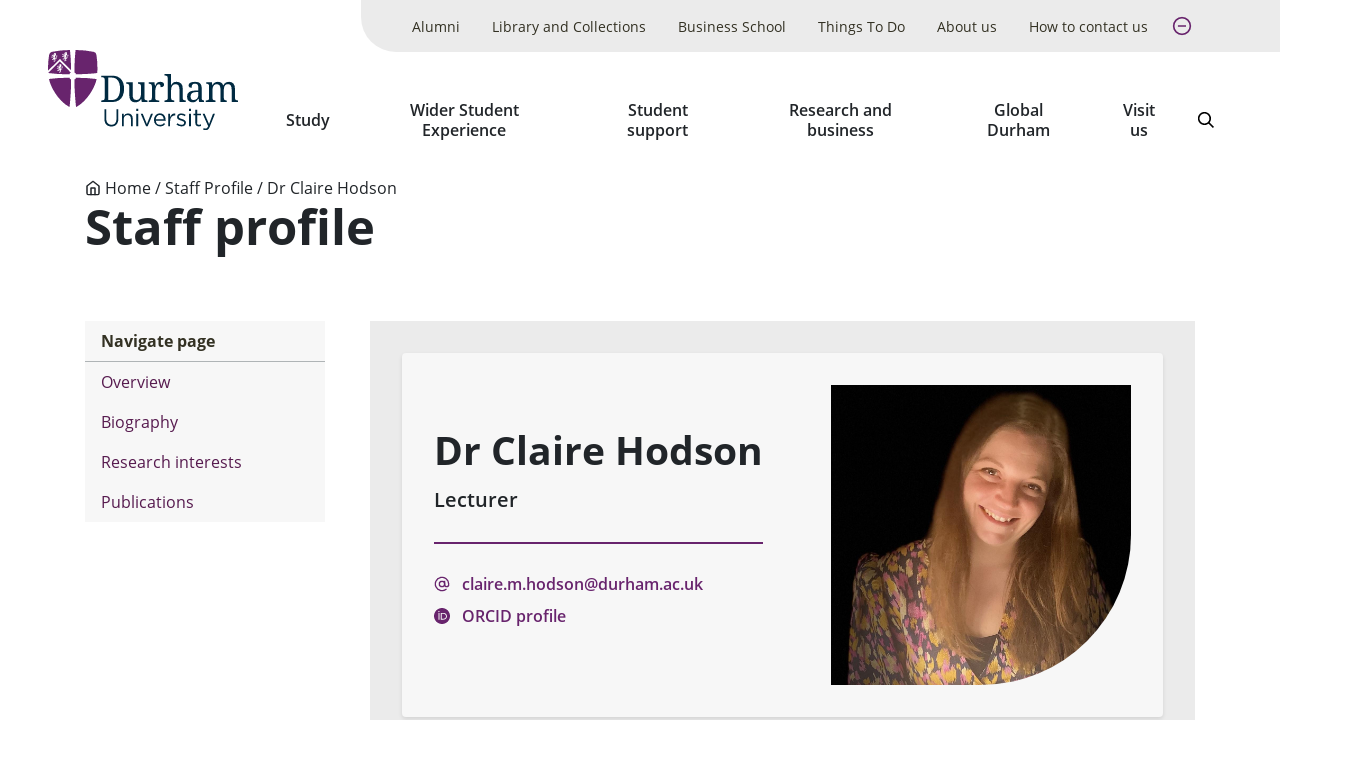

--- FILE ---
content_type: text/html; charset=UTF-8
request_url: https://dur.ac.uk/staff/claire-m-hodson/
body_size: 13053
content:




<!DOCTYPE html>
<html lang="en-gb" class="pl">
  <head>
    <title>Dr Claire Hodson - Durham University</title>
    <meta charset="UTF-8" />
    <meta name="viewport" content="width=device-width" />
    
    
    <meta name="date" content="12/13/2025" />
    <meta name="author" content="Durham University">
    <meta name="generator" content=" Terminalfour">
    <meta name="author" content="Durham University">
    <meta name="generator" content=" Terminalfour">
    <meta name="twitter:card" content="summary_large_image">
    <meta name="twitter:site" content="@durham_uni">
    <meta name="twitter:creator" content="@durham_uni">
    
    
    
      
    <meta property="fb:app_id" content="1259489337720699 ">
    <meta property="og:type" content="website">
		<link rel="canonical" href="https://www.durham.ac.uk/staff/claire-m-hodson/" />
    <link rel="stylesheet" type="text/css" media="all" href="/media/durham-university/site-assets/css/durham-style-enhanced-20250805.css" /> 
    <link rel="stylesheet" type="text/css" media="" href="/media/durham-university/site-assets/css/swiper.css" /> 
    <link rel="stylesheet" type="text/css" media="" href="/media/durham-university/site-assets/css/perfect-scrollbar.css" /> 
    <link rel="apple-touch-icon" sizes="180x180" href="/media/durham-university/site-assets/image/favicons/apple-touch-icon.png" />
    <link rel="icon" type="image/svg" href="/media/durham-university/site-assets/image/favicons/favicon.svg" />
    <link rel="icon" type="image/png" sizes="32x32" href="/media/durham-university/site-assets/image/favicons/favicon-32x32.png" />
    <link rel="icon" type="image/png" sizes="16x16" href="/media/durham-university/site-assets/image/favicons/favicon-16x16.png" />
    <link rel="mask-icon" href="/media/durham-university/site-assets/image/favicons/safari-pinned-tab.svg" color="#000000" />
    <meta name="msapplication-TileColor" content="#68246D" />
    <meta name="msapplication-TileImage" content="/media/durham-university/site-assets/image/favicons/mstile-144x144.png" />
    <meta name="theme-color" content="#68246D" />
    <script>dataLayer = [{'content_type': undefined,'audience': undefined,'business_unit': undefined,'theme': undefined}];</script>
    <!--SMD = 138447 --><span id="d.en.1309318"></span>
<!-- Google Tag Manager -->
<script>(function(w,d,s,l,i){w[l]=w[l]||[];w[l].push({'gtm.start':
new Date().getTime(),event:'gtm.js'});var f=d.getElementsByTagName(s)[0],
j=d.createElement(s),dl=l!='dataLayer'?'&l='+l:'';j.async=true;j.src=
'https://www.googletagmanager.com/gtm.js?id='+i+dl;f.parentNode.insertBefore(j,f);
})(window,document,'script','dataLayer','GTM-MD895GR');</script>
<!-- End Google Tag Manager -->
    <meta name="sectiontype" content="staff">
<meta name="ProfileName" content="Claire Hodson">
<meta name="ProfileName2" content="Claire Hodson">
<meta name="ProfileNamesearch" content="Claire Hodson">
<meta name="ProfileTitle" content="Lecturer">
<meta name="ProfileTitlesearch" content="Lecturer">
<meta name="ProfileDepartment" content="Department of Archaeology">
<meta name="ProfileDepartment2" content="Department of Archaeology">
<meta name="ProfileDepartmentsearch" content="Department of Archaeology">
<meta name="ProfilePostNominals" content="">
<meta name="ProfileImageDefault" content="/business/media/durham-university/site-assets/image/Blank-profile-INK.png">
<meta name="ProfileImage" content="https://apps.dur.ac.uk/biography/image/4215">
<meta name="ProfileDepartmenturl" content="https://www.durham.ac.uk/departments/">
<meta name="ProfilePersonTitle" content="Dr"/>
    <meta name="titlesearch" content="Dr Claire Hodson">
  </head>
  <body class="body u-overflow-x-hidden">
    <!--SMD = 138488 --><span id="d.en.1309321"></span>
<!-- Google Tag Manager (noscript) -->
<noscript><iframe src="https://www.googletagmanager.com/ns.html?id=GTM-MD895GR"
height="0" width="0" style="display:none;visibility:hidden"></iframe></noscript>
<!-- End Google Tag Manager (noscript) -->
    <a href="#main-content" class="is-focusable u-select-none u-bg-primary u-block u-font-bold u-mb-4 u-p-2 u-rounded-none u-text-white u-visually-hidden">
      <div class="container">Skip to main content</div>
    </a>
    <div id="fb-root"></div>
    <!--SMD = 1309759 --><span id="d.en.1309815"></span>
<script async defer crossorigin="anonymous" src="https://connect.facebook.net/en_GB/sdk.js#xfbml=1&version=v7.0" nonce="CasNLtLb"></script>
    <div class="layout-container u-flex u-flex-col u-min-h-full">
<header class="site-header" x-data="siteHeader()" x-init="init('normal', $refs.bar)" @menuchange="changeMenuState($event.detail)">
  
        <div class="emergencynotice" aria-live="assertive" data-t4-emergency-notices="/media/durham-university/site-assets/js/emergency-notice.json"></div>
  
        <div class="u-relative u-z-501">
          <div :class="{ 'xl:u-absolute xl:u-z-10 xl:u-w-full' : type === 'transparent', 'xl:u-text-white' : showBackground() === false }">
            <div class="u-relative u-flex u-items-center u-justify-between u-pl-2 u-py-1 u-transition lg:u-py-2 lg:u-pl-4 xl:u-py-0 xl:u-pl-6 u-bg-white" x-ref="bar" :class="{ 'u-bg-white' : showBackground() }">
              <div :class="{ 'xl:u-hidden' : type === 'transparent' &amp;&amp; !menuOpen &amp;&amp; !searchOpen }">
                <a href="/" rel="home" class="u-w-full u-block"><img class="site-logo" src="/media/durham-university/site-assets/image/logo-dark.svg" alt="Durham University logo"></a>
              </div>
              <div :class="{ 'xl:u-hidden' : type === 'transparent' &amp;&amp; (menuOpen || searchOpen), 'xl:u-block' : type === 'transparent' &amp;&amp; !menuOpen &amp;&amp; !searchOpen }" class="u-hidden">
                <a href="/" rel="home" class="u-w-full u-block"><img class="site-logo" src="/media/durham-university/site-assets/image/logo-white.svg" alt="Durham University logo"></a>
              </div>
              <div class="u-flex u-items-end u-flex-col">
                <!-- <ul class="u-mb-3 utility-navigation u-hidden u-relative u-list-reset u-bg-primary u-gap-x-6 u-pr-10 xl:u-flex">
  <li>
    <a class="u-block u-px-2 u-py-2 u-text-small xxl:u-text-medium u-bg-secondary u-text-primary u-no-underline hocus:u-bg-secondary--dark" href="/alumni/">Alumni</a>
  </li>
  <li>
    <a class="u-block u-px-2 u-py-2 u-text-small xxl:u-text-medium u-bg-secondary u-text-primary u-no-underline hocus:u-bg-secondary--dark" href="/departments/library/">Library and Collections</a>
  </li>
  <li>
    <a class="u-block u-px-2 u-py-2 u-text-small xxl:u-text-medium u-bg-secondary u-text-primary u-no-underline hocus:u-bg-secondary--dark" href="https://www.durham.ac.uk/business/">Business School</a>
  </li>
  <li>
    <a class="u-block u-px-2 u-py-2 u-text-small xxl:u-text-medium u-bg-primary u-text-white u-no-underline hocus:u-bg-primary--dark" href="https://www.durham.ac.uk/things-to-do/">Things To Do</a>
  </li>
  <li>
    <a class="u-block u-px-2 u-py-2 u-text-small xxl:u-text-medium u-bg-primary u-text-white u-no-underline hocus:u-bg-primary--dark" href="/about-us/">About us</a>
  </li>
  <li>
    <a class="u-block u-px-2 u-py-2 u-text-small xxl:u-text-medium u-bg-primary u-text-white u-no-underline hocus:u-bg-primary--dark" href="/about-us/how-to-contact-us/">How to contact us</a>
  </li>
  <li>
    <a class="u-block u-px-2 u-py-2 u-text-small xxl:u-text-medium u-bg-primary u-text-white u-no-underline hocus:u-bg-primary--dark" href=""></a>
  </li>
</ul> -->

<ul class="u-mb-3 utility-navigation u-hidden u-relative u-list-reset u-bg-grey-50 u-gap-x-6 u-pr-10 xl:u-flex" x-data="{ expanded: true }">
  <li>
    <a class="u-flex u-items-center u-h-full u-p-2 u-text-small u-text-black u-no-underline xxl:u-text-medium u-bg-grey-50 u-transition hocus:u-bg-grey-50--dark u-leading-tight u-text-center" href="/alumni/">Alumni</a>
  </li>
  <li>
    <a class="u-flex u-items-center u-h-full u-p-2 u-text-small u-text-black u-no-underline xxl:u-text-medium u-bg-grey-50 u-transition hocus:u-bg-grey-50--dark u-leading-tight u-text-center" href="/departments/library/">Library and Collections</a>
  </li>
  <li>
    <a class="u-flex u-items-center u-h-full u-p-2 u-text-small u-text-black u-no-underline xxl:u-text-medium u-bg-grey-50 u-transition hocus:u-bg-grey-50--dark u-leading-tight u-text-center" href="https://www.durham.ac.uk/business/">Business School</a>
  </li>
  
<li x-show="expanded" style="display: none;">
    <a class="u-flex u-items-center u-h-full u-p-2 u-text-small u-text-black u-no-underline xxl:u-text-medium u-bg-grey-50 u-transition hocus:u-bg-grey-50--dark u-leading-tight u-text-center" href="https://www.durham.ac.uk/things-to-do/">Things To Do</a>
  </li>
  
  
  
    <li x-show="expanded" style="display: none;">
    <a class="u-flex u-items-center u-h-full u-p-2 u-text-small u-text-black u-no-underline xxl:u-text-medium u-bg-grey-50 u-transition hocus:u-bg-grey-50--dark u-leading-tight u-text-center" href="/about-us/">About us</a>
  </li>
  
  
  <li x-show="expanded" style="display: none;">
    <a class="u-flex u-items-center u-h-full u-p-2 u-text-small u-text-black u-no-underline xxl:u-text-medium u-bg-grey-50 u-transition hocus:u-bg-grey-50--dark u-leading-tight u-text-center" href="/about-us/how-to-contact-us/">How to contact us</a>
  </li>
  
  

  
  
  <li>
    <button class="u-flex u-items-center u-h-full u-p-2 u-no-underline xxl:u-text-medium u-bg-grey-50 u-transition hocus:u-bg-grey-50--dark u-leading-tight u-text-center u-text-primary u-text-large u-px-1 hocus:u-text-primary--light" @click="expanded = !expanded">
      <span class="u-visually-hidden" x-text="expanded ? 'Collapse': 'Expand'">Expand</span>

      <svg x-show="!expanded" class="icon" focusable="false">
        <use xlink:href="/media/durham-university/site-assets/image/sprite.svg#feather--plus-circle"></use>
      </svg>

      <svg x-show="expanded" class="icon" focusable="false" style="display: none;">
        <use xlink:href="/media/durham-university/site-assets/image/sprite.svg#feather--minus-circle"></use>
      </svg>
    </button>
  </li>
</ul>
                <div class="u-flex lg:u-mx-4 xl:u-mr-6">
                  <nav aria-label="Main">
                    <ul @keyup="escape($event.key)" @click.away="escape()" class="u-hidden u-list-reset u-mb-0 u-gap-x-1 xl:u-flex" x-data="primaryNavigation()">
											<li class="u-flex u-flex-col u-items-center" @mouseenter="openMenu(319983)" @mouseleave="closeMenu()">
  <a
    @focus="focus(319983)"
    href="/study/"
    class="primary-navigation__link u-flex u-items-center u-h-full u-px-2 u-pt-3 u-pb-5 u-font-bold u-font-sans u-text-inherit u-text-center u-leading-tight hocus:u-bg-grey-50 hocus:u-no-underline hocus:u-text-primary focus:u-shadow-none xxl:u-text-large"
    :aria-expanded="expanded(319983)"
    >Study</a
  >
  <button
    @click="toggleMenu(319983)"
    class="primary-navigation__button u-relative u-z-410 u-transition focus:u-shadow-none"
    style="display: none;"
    x-show="dropdownButton === 319983"
    :class="{ 'u-bg-secondary u-border-none' : menuOpen, 'u-bg-white u-text-primary u-border-1 u-border-primary focus:u-bg-primary focus:u-text-white' : !menuOpen }"
    :aria-expanded="expanded(319983)"
  >
    <span class="u-visually-hidden" x-text="(menuOpen === 319983 ? 'Hide' : 'Show') + ' submenu for Study'">Show submenu for Study</span>
    <span aria-hidden="true">
      <svg class="icon" focusable="false">
        <use xlink:href="/media/durham-university/site-assets/image/sprite.svg#cti--arrow-soft-down"></use>
      </svg>
    </span>
  </button>
<div class="u-absolute u-pin-x u-pin-t-100 u-bg-primary u-text-white u-z-400" x-cloak x-show="menuOpen === 319983">
    <div class="u-py-6 u-bg-primary">
      <div class="container">
        <h2 class="u-visually-hidden">Study sub-menu</h2>

        <div class="row"></div>

        <ul class="row u-list-reset">
          <li class='col'><a href='/study/undergraduate/' class='u-block u-text-white'>Undergraduate</a></li>
<li class='col'><a href='/study/postgraduate/' class='u-block u-text-white'>Postgraduate</a></li>
<li class='col'><a href='/study/international/' class='u-block u-text-white'>International</a></li>
<li class='col'><a href='/study/employability/' class='u-block u-text-white'>Employability</a></li>
        </ul>
      </div>
    </div>
  </div>
</li><li class="u-flex u-flex-col u-items-center" @mouseenter="openMenu(146785)" @mouseleave="closeMenu()">
  <a
    @focus="focus(146785)"
    href="/colleges-and-student-experience/"
    class="primary-navigation__link u-flex u-items-center u-h-full u-px-2 u-pt-3 u-pb-5 u-font-bold u-font-sans u-text-inherit u-text-center u-leading-tight hocus:u-bg-grey-50 hocus:u-no-underline hocus:u-text-primary focus:u-shadow-none xxl:u-text-large"
    :aria-expanded="expanded(146785)"
    >Wider Student Experience</a
  >
  <button
    @click="toggleMenu(146785)"
    class="primary-navigation__button u-relative u-z-410 u-transition focus:u-shadow-none"
    style="display: none;"
    x-show="dropdownButton === 146785"
    :class="{ 'u-bg-secondary u-border-none' : menuOpen, 'u-bg-white u-text-primary u-border-1 u-border-primary focus:u-bg-primary focus:u-text-white' : !menuOpen }"
    :aria-expanded="expanded(146785)"
  >
    <span class="u-visually-hidden" x-text="(menuOpen === 146785 ? 'Hide' : 'Show') + ' submenu for Wider Student Experience'">Show submenu for Wider Student Experience</span>
    <span aria-hidden="true">
      <svg class="icon" focusable="false">
        <use xlink:href="/media/durham-university/site-assets/image/sprite.svg#cti--arrow-soft-down"></use>
      </svg>
    </span>
  </button>
<div class="u-absolute u-pin-x u-pin-t-100 u-bg-primary u-text-white u-z-400" x-cloak x-show="menuOpen === 146785">
    <div class="u-py-6 u-bg-primary">
      <div class="container">
        <h2 class="u-visually-hidden">Wider Student Experience sub-menu</h2>

        <div class="row"></div>

        <ul class="row u-list-reset">
          <li class='col'><a href='/colleges-and-student-experience/colleges/' class='u-block u-text-white'>Our Colleges</a></li>
<li class='col'><a href='/colleges-and-student-experience/enrichment-activities/' class='u-block u-text-white'>Enrichment activities</a></li>
<li class='col'><a href='/colleges-and-student-experience/welcome-and-orientation/' class='u-block u-text-white'>Welcome and orientation</a></li>

        </ul>
      </div>
    </div>
  </div>
</li><li class="u-flex u-flex-col u-items-center" @mouseenter="openMenu(2079167)" @mouseleave="closeMenu()">
  <a
    @focus="focus(2079167)"
    href="/colleges-and-student-experience/student-support-and-wellbeing/"
    class="primary-navigation__link u-flex u-items-center u-h-full u-px-2 u-pt-3 u-pb-5 u-font-bold u-font-sans u-text-inherit u-text-center u-leading-tight hocus:u-bg-grey-50 hocus:u-no-underline hocus:u-text-primary focus:u-shadow-none xxl:u-text-large"
    :aria-expanded="expanded(2079167)"
    >Student support</a
  >
  <button
    @click="toggleMenu(2079167)"
    class="primary-navigation__button u-relative u-z-410 u-transition focus:u-shadow-none"
    style="display: none;"
    x-show="dropdownButton === 2079167"
    :class="{ 'u-bg-secondary u-border-none' : menuOpen, 'u-bg-white u-text-primary u-border-1 u-border-primary focus:u-bg-primary focus:u-text-white' : !menuOpen }"
    :aria-expanded="expanded(2079167)"
  >
    <span class="u-visually-hidden" x-text="(menuOpen === 2079167 ? 'Hide' : 'Show') + ' submenu for Student support'">Show submenu for Student support</span>
    <span aria-hidden="true">
      <svg class="icon" focusable="false">
        <use xlink:href="/media/durham-university/site-assets/image/sprite.svg#cti--arrow-soft-down"></use>
      </svg>
    </span>
  </button>
<div class="u-absolute u-pin-x u-pin-t-100 u-bg-primary u-text-white u-z-400" x-cloak x-show="menuOpen === 2079167">
    <div class="u-py-6 u-bg-primary">
      <div class="container">
        <h2 class="u-visually-hidden">Student support sub-menu</h2>

        <div class="row"></div>

        <ul class="row u-list-reset">
          <li class='col'><a href='/colleges-and-student-experience/student-support-and-wellbeing/counselling/' class='u-block u-text-white'>Counselling and mental health service</a></li>
<li class='col'><a href='/colleges-and-student-experience/student-support-and-wellbeing/disability-support/' class='u-block u-text-white'>Disability support</a></li>
<li class='col'><a href='/colleges-and-student-experience/student-support-and-wellbeing/student-safety/' class='u-block u-text-white'>Student safety</a></li>
<li class='col'><a href='/colleges-and-student-experience/student-support-and-wellbeing/student-conduct/' class='u-block u-text-white'>Harassment and sexual misconduct</a></li>
        </ul>
      </div>
    </div>
  </div>
</li><li class="u-flex u-flex-col u-items-center" @mouseenter="openMenu(320016)" @mouseleave="closeMenu()">
  <a
    @focus="focus(320016)"
    href="/research/"
    class="primary-navigation__link u-flex u-items-center u-h-full u-px-2 u-pt-3 u-pb-5 u-font-bold u-font-sans u-text-inherit u-text-center u-leading-tight hocus:u-bg-grey-50 hocus:u-no-underline hocus:u-text-primary focus:u-shadow-none xxl:u-text-large"
    :aria-expanded="expanded(320016)"
    >Research and business</a
  >
  <button
    @click="toggleMenu(320016)"
    class="primary-navigation__button u-relative u-z-410 u-transition focus:u-shadow-none"
    style="display: none;"
    x-show="dropdownButton === 320016"
    :class="{ 'u-bg-secondary u-border-none' : menuOpen, 'u-bg-white u-text-primary u-border-1 u-border-primary focus:u-bg-primary focus:u-text-white' : !menuOpen }"
    :aria-expanded="expanded(320016)"
  >
    <span class="u-visually-hidden" x-text="(menuOpen === 320016 ? 'Hide' : 'Show') + ' submenu for Research and business'">Show submenu for Research and business</span>
    <span aria-hidden="true">
      <svg class="icon" focusable="false">
        <use xlink:href="/media/durham-university/site-assets/image/sprite.svg#cti--arrow-soft-down"></use>
      </svg>
    </span>
  </button>
<div class="u-absolute u-pin-x u-pin-t-100 u-bg-primary u-text-white u-z-400" x-cloak x-show="menuOpen === 320016">
    <div class="u-py-6 u-bg-primary">
      <div class="container">
        <h2 class="u-visually-hidden">Research and business sub-menu</h2>

        <div class="row"></div>

        <ul class="row u-list-reset">
          <li class='col'><a href='/research/current/' class='u-block u-text-white'>Current research</a></li>
<li class='col'><a href='/research/university-research-institutes/' class='u-block u-text-white'>University Research Institutes</a></li>
<li class='col'><a href='/research/helping-business/' class='u-block u-text-white'>Helping business</a></li>
<li class='col'><a href='/research/facilities-and-services/' class='u-block u-text-white'>Facilities and services</a></li>
        </ul>
      </div>
    </div>
  </div>
</li><li class="u-flex u-flex-col u-items-center" @mouseenter="openMenu(320025)" @mouseleave="closeMenu()">
  <a
    @focus="focus(320025)"
    href="/global-durham/"
    class="primary-navigation__link u-flex u-items-center u-h-full u-px-2 u-pt-3 u-pb-5 u-font-bold u-font-sans u-text-inherit u-text-center u-leading-tight hocus:u-bg-grey-50 hocus:u-no-underline hocus:u-text-primary focus:u-shadow-none xxl:u-text-large"
    :aria-expanded="expanded(320025)"
    >Global Durham</a
  >
  <button
    @click="toggleMenu(320025)"
    class="primary-navigation__button u-relative u-z-410 u-transition focus:u-shadow-none"
    style="display: none;"
    x-show="dropdownButton === 320025"
    :class="{ 'u-bg-secondary u-border-none' : menuOpen, 'u-bg-white u-text-primary u-border-1 u-border-primary focus:u-bg-primary focus:u-text-white' : !menuOpen }"
    :aria-expanded="expanded(320025)"
  >
    <span class="u-visually-hidden" x-text="(menuOpen === 320025 ? 'Hide' : 'Show') + ' submenu for Global Durham'">Show submenu for Global Durham</span>
    <span aria-hidden="true">
      <svg class="icon" focusable="false">
        <use xlink:href="/media/durham-university/site-assets/image/sprite.svg#cti--arrow-soft-down"></use>
      </svg>
    </span>
  </button>
<div class="u-absolute u-pin-x u-pin-t-100 u-bg-primary u-text-white u-z-400" x-cloak x-show="menuOpen === 320025">
    <div class="u-py-6 u-bg-primary">
      <div class="container">
        <h2 class="u-visually-hidden">Global Durham sub-menu</h2>

        <div class="row"></div>

        <ul class="row u-list-reset">
          <li class='col'><a href='/global-durham/partnerships/' class='u-block u-text-white'>World-wide research and partnerships</a></li>
<li class='col'><a href='/global-durham/networks-and-consortia/' class='u-block u-text-white'>Global Networks and Consortia</a></li>


        </ul>
      </div>
    </div>
  </div>
</li><li class="u-flex u-flex-col u-items-center" @mouseenter="openMenu(319996)" @mouseleave="closeMenu()">
  <a
    @focus="focus(319996)"
    href="/visit-us/"
    class="primary-navigation__link u-flex u-items-center u-h-full u-px-2 u-pt-3 u-pb-5 u-font-bold u-font-sans u-text-inherit u-text-center u-leading-tight hocus:u-bg-grey-50 hocus:u-no-underline hocus:u-text-primary focus:u-shadow-none xxl:u-text-large"
    :aria-expanded="expanded(319996)"
    >Visit us </a
  >
  <button
    @click="toggleMenu(319996)"
    class="primary-navigation__button u-relative u-z-410 u-transition focus:u-shadow-none"
    style="display: none;"
    x-show="dropdownButton === 319996"
    :class="{ 'u-bg-secondary u-border-none' : menuOpen, 'u-bg-white u-text-primary u-border-1 u-border-primary focus:u-bg-primary focus:u-text-white' : !menuOpen }"
    :aria-expanded="expanded(319996)"
  >
    <span class="u-visually-hidden" x-text="(menuOpen === 319996 ? 'Hide' : 'Show') + ' submenu for Visit us '">Show submenu for Visit us </span>
    <span aria-hidden="true">
      <svg class="icon" focusable="false">
        <use xlink:href="/media/durham-university/site-assets/image/sprite.svg#cti--arrow-soft-down"></use>
      </svg>
    </span>
  </button>
<div class="u-absolute u-pin-x u-pin-t-100 u-bg-primary u-text-white u-z-400" x-cloak x-show="menuOpen === 319996">
    <div class="u-py-6 u-bg-primary">
      <div class="container">
        <h2 class="u-visually-hidden">Visit us  sub-menu</h2>

        <div class="row"></div>

        <ul class="row u-list-reset">
          <li class='col'><a href='/visit-us/open-days/' class='u-block u-text-white'>Open days and visits</a></li>
<li class='col'><a href='https://www.durham.ac.uk/things-to-do/' class='u-block u-text-white'>Attractions</a></li>
<li class='col'><a href='/visit-us/schools/' class='u-block u-text-white'>For schools and colleges</a></li>
<li class='col'><a href='/visit-us/location/' class='u-block u-text-white'>Location</a></li>
        </ul>
      </div>
    </div>
  </div>
</li>
                    </ul>
                  </nav>
                  <div class="u-flex u-text-h5">
                    <button @click="searchOpen = true" class="site-header__search u-hidden u-relative u-bg-transparent u-px-2 u-pb-5 u-pt-3 hocus:u-bg-grey-50 hocus:u-text-primary u-text-large xl:u-block" :class="{ 'u-text-white' : showBackground() === false, 'is-active' : searchOpen === true}">
                      <span class="u-visually-hidden">Search</span>

                      <svg class="icon" focusable="false">
                        <use xlink:href="/media/durham-university/site-assets/image/sprite.svg#cti--search"></use>
                      </svg>
                    </button>
										
                    <button @click="searchOpen = searchOpen === false; menuMobileOpen = false" class="u-bg-transparent hocus:u-text-primary u-px-2 xl:u-hidden">
                      <span class="u-visually-hidden">Search</span>

                      <svg class="icon" focusable="false">
                        <use xlink:href="/media/durham-university/site-assets/image/sprite.svg#cti--search"></use>
                      </svg>
                    </button>
                    <button @click="menuMobileOpen = menuMobileOpen === false; searchOpen = false" class="u-bg-transparent hocus:u-text-primary u-px-2 xl:u-hidden">
                      <span class="u-visually-hidden">Open menu</span>

                      <svg class="icon" focusable="false">
                        <use xlink:href="/media/durham-university/site-assets/image/sprite.svg#cti--menu-rounded"></use>
                      </svg>
                    </button>
                  </div>
                </div>
              </div>
            </div>
            <div class="xl:u-hidden" x-show="menuMobileOpen === true" style="display: none;">
              <nav aria-label="Main">
                <div class="u-bg-primary mobile-menu">
                  <ul class="u-list-reset u-m-0" x-data="{ menuOpen: false }">
                    <li class="u-border-b-1 u-border-darkpurple u-text-white u-flex u-flex-wrap u-justify-between">
    <a class="u-block u-flex-grow u-p-2 u-text-inherit" href="/study/">Study</a>
    <button @click="menuOpen = menuOpen === 319983 ? false : 319983" class="mobile-menu__accordion u-transition" :class="{ &#39;mobile-menu__accordion--open&#39; : menuOpen ===  319983}" :aria-expanded="menuOpen ? &#39;true&#39; : &#39;false&#39;" aria-expanded="false">
      <span class="u-visually-hidden" x-text="(menuOpen === 319983 ? &#39;Hide&#39; : &#39;Show&#39;) + &#39; submenu for Study&#39;">Show submenu for Study</span>
      <span aria-hidden="true">
        <svg class="icon u-transition" focusable="false">
          <use xlink:href="/media/durham-university/site-assets/image/sprite.svg#cti--arrow-soft-down"></use>
        </svg>
      </span>
    </button>
    <div class="u-w-full" x-show="menuOpen === 319983" style="display: none;">
      <div class="u-bg-darkpurple mobile-menu">
        <ul class="u-list-reset u-m-0" x-data="{ menuOpen: false }">
          <li class="u-text-small u-border-b-1 u-border-darkpurple--dark u-flex u-flex-wrap u-justify-between">
            <a class="u-block u-flex-grow u-p-2 u-text-inherit" href="/study/undergraduate/">Undergraduate</a>
          </li>
          <li class="u-text-small u-border-b-1 u-border-darkpurple--dark u-flex u-flex-wrap u-justify-between">
            <a class="u-block u-flex-grow u-p-2 u-text-inherit" href="/study/postgraduate/">Postgraduate</a>
          </li>
          <li class="u-text-small u-border-b-1 u-border-darkpurple--dark u-flex u-flex-wrap u-justify-between">
            <a class="u-block u-flex-grow u-p-2 u-text-inherit" href="/study/international/">International</a>
          </li>
          <li class="u-text-small u-border-b-1 u-border-darkpurple--dark u-flex u-flex-wrap u-justify-between">
            <a class="u-block u-flex-grow u-p-2 u-text-inherit" href="/study/employability/">Employability</a>
          </li>
        </ul>
      </div>
    </div>
  </li><li class="u-border-b-1 u-border-darkpurple u-text-white u-flex u-flex-wrap u-justify-between">
    <a class="u-block u-flex-grow u-p-2 u-text-inherit" href="/colleges-and-student-experience/">Wider Student Experience</a>
    <button @click="menuOpen = menuOpen === 146785 ? false : 146785" class="mobile-menu__accordion u-transition" :class="{ &#39;mobile-menu__accordion--open&#39; : menuOpen ===  146785}" :aria-expanded="menuOpen ? &#39;true&#39; : &#39;false&#39;" aria-expanded="false">
      <span class="u-visually-hidden" x-text="(menuOpen === 146785 ? &#39;Hide&#39; : &#39;Show&#39;) + &#39; submenu for Wider Student Experience&#39;">Show submenu for Wider Student Experience</span>
      <span aria-hidden="true">
        <svg class="icon u-transition" focusable="false">
          <use xlink:href="/media/durham-university/site-assets/image/sprite.svg#cti--arrow-soft-down"></use>
        </svg>
      </span>
    </button>
    <div class="u-w-full" x-show="menuOpen === 146785" style="display: none;">
      <div class="u-bg-darkpurple mobile-menu">
        <ul class="u-list-reset u-m-0" x-data="{ menuOpen: false }">
          <li class="u-text-small u-border-b-1 u-border-darkpurple--dark u-flex u-flex-wrap u-justify-between">
            <a class="u-block u-flex-grow u-p-2 u-text-inherit" href="/colleges-and-student-experience/colleges/">Our Colleges</a>
          </li>
          <li class="u-text-small u-border-b-1 u-border-darkpurple--dark u-flex u-flex-wrap u-justify-between">
            <a class="u-block u-flex-grow u-p-2 u-text-inherit" href="/colleges-and-student-experience/enrichment-activities/">Enrichment activities</a>
          </li>
          <li class="u-text-small u-border-b-1 u-border-darkpurple--dark u-flex u-flex-wrap u-justify-between">
            <a class="u-block u-flex-grow u-p-2 u-text-inherit" href="/colleges-and-student-experience/welcome-and-orientation/">Welcome and orientation</a>
          </li>
          
        </ul>
      </div>
    </div>
  </li><li class="u-border-b-1 u-border-darkpurple u-text-white u-flex u-flex-wrap u-justify-between">
    <a class="u-block u-flex-grow u-p-2 u-text-inherit" href="/colleges-and-student-experience/student-support-and-wellbeing/">Student support</a>
    <button @click="menuOpen = menuOpen === 2079167 ? false : 2079167" class="mobile-menu__accordion u-transition" :class="{ &#39;mobile-menu__accordion--open&#39; : menuOpen ===  2079167}" :aria-expanded="menuOpen ? &#39;true&#39; : &#39;false&#39;" aria-expanded="false">
      <span class="u-visually-hidden" x-text="(menuOpen === 2079167 ? &#39;Hide&#39; : &#39;Show&#39;) + &#39; submenu for Student support&#39;">Show submenu for Student support</span>
      <span aria-hidden="true">
        <svg class="icon u-transition" focusable="false">
          <use xlink:href="/media/durham-university/site-assets/image/sprite.svg#cti--arrow-soft-down"></use>
        </svg>
      </span>
    </button>
    <div class="u-w-full" x-show="menuOpen === 2079167" style="display: none;">
      <div class="u-bg-darkpurple mobile-menu">
        <ul class="u-list-reset u-m-0" x-data="{ menuOpen: false }">
          <li class="u-text-small u-border-b-1 u-border-darkpurple--dark u-flex u-flex-wrap u-justify-between">
            <a class="u-block u-flex-grow u-p-2 u-text-inherit" href="/colleges-and-student-experience/student-support-and-wellbeing/counselling/">Counselling and mental health service</a>
          </li>
          <li class="u-text-small u-border-b-1 u-border-darkpurple--dark u-flex u-flex-wrap u-justify-between">
            <a class="u-block u-flex-grow u-p-2 u-text-inherit" href="/colleges-and-student-experience/student-support-and-wellbeing/disability-support/">Disability support</a>
          </li>
          <li class="u-text-small u-border-b-1 u-border-darkpurple--dark u-flex u-flex-wrap u-justify-between">
            <a class="u-block u-flex-grow u-p-2 u-text-inherit" href="/colleges-and-student-experience/student-support-and-wellbeing/student-safety/">Student safety</a>
          </li>
          <li class="u-text-small u-border-b-1 u-border-darkpurple--dark u-flex u-flex-wrap u-justify-between">
            <a class="u-block u-flex-grow u-p-2 u-text-inherit" href="/colleges-and-student-experience/student-support-and-wellbeing/student-conduct/">Harassment and sexual misconduct</a>
          </li>
        </ul>
      </div>
    </div>
  </li><li class="u-border-b-1 u-border-darkpurple u-text-white u-flex u-flex-wrap u-justify-between">
    <a class="u-block u-flex-grow u-p-2 u-text-inherit" href="/research/">Research and business</a>
    <button @click="menuOpen = menuOpen === 320016 ? false : 320016" class="mobile-menu__accordion u-transition" :class="{ &#39;mobile-menu__accordion--open&#39; : menuOpen ===  320016}" :aria-expanded="menuOpen ? &#39;true&#39; : &#39;false&#39;" aria-expanded="false">
      <span class="u-visually-hidden" x-text="(menuOpen === 320016 ? &#39;Hide&#39; : &#39;Show&#39;) + &#39; submenu for Research and business&#39;">Show submenu for Research and business</span>
      <span aria-hidden="true">
        <svg class="icon u-transition" focusable="false">
          <use xlink:href="/media/durham-university/site-assets/image/sprite.svg#cti--arrow-soft-down"></use>
        </svg>
      </span>
    </button>
    <div class="u-w-full" x-show="menuOpen === 320016" style="display: none;">
      <div class="u-bg-darkpurple mobile-menu">
        <ul class="u-list-reset u-m-0" x-data="{ menuOpen: false }">
          <li class="u-text-small u-border-b-1 u-border-darkpurple--dark u-flex u-flex-wrap u-justify-between">
            <a class="u-block u-flex-grow u-p-2 u-text-inherit" href="/research/current/">Current research</a>
          </li>
          <li class="u-text-small u-border-b-1 u-border-darkpurple--dark u-flex u-flex-wrap u-justify-between">
            <a class="u-block u-flex-grow u-p-2 u-text-inherit" href="/research/university-research-institutes/">University Research Institutes</a>
          </li>
          <li class="u-text-small u-border-b-1 u-border-darkpurple--dark u-flex u-flex-wrap u-justify-between">
            <a class="u-block u-flex-grow u-p-2 u-text-inherit" href="/research/helping-business/">Helping business</a>
          </li>
          <li class="u-text-small u-border-b-1 u-border-darkpurple--dark u-flex u-flex-wrap u-justify-between">
            <a class="u-block u-flex-grow u-p-2 u-text-inherit" href="/research/facilities-and-services/">Facilities and services</a>
          </li>
        </ul>
      </div>
    </div>
  </li><li class="u-border-b-1 u-border-darkpurple u-text-white u-flex u-flex-wrap u-justify-between">
    <a class="u-block u-flex-grow u-p-2 u-text-inherit" href="/global-durham/">Global Durham</a>
    <button @click="menuOpen = menuOpen === 320025 ? false : 320025" class="mobile-menu__accordion u-transition" :class="{ &#39;mobile-menu__accordion--open&#39; : menuOpen ===  320025}" :aria-expanded="menuOpen ? &#39;true&#39; : &#39;false&#39;" aria-expanded="false">
      <span class="u-visually-hidden" x-text="(menuOpen === 320025 ? &#39;Hide&#39; : &#39;Show&#39;) + &#39; submenu for Global Durham&#39;">Show submenu for Global Durham</span>
      <span aria-hidden="true">
        <svg class="icon u-transition" focusable="false">
          <use xlink:href="/media/durham-university/site-assets/image/sprite.svg#cti--arrow-soft-down"></use>
        </svg>
      </span>
    </button>
    <div class="u-w-full" x-show="menuOpen === 320025" style="display: none;">
      <div class="u-bg-darkpurple mobile-menu">
        <ul class="u-list-reset u-m-0" x-data="{ menuOpen: false }">
          <li class="u-text-small u-border-b-1 u-border-darkpurple--dark u-flex u-flex-wrap u-justify-between">
            <a class="u-block u-flex-grow u-p-2 u-text-inherit" href="/global-durham/partnerships/">World-wide research and partnerships</a>
          </li>
          <li class="u-text-small u-border-b-1 u-border-darkpurple--dark u-flex u-flex-wrap u-justify-between">
            <a class="u-block u-flex-grow u-p-2 u-text-inherit" href="/global-durham/networks-and-consortia/">Global Networks and Consortia</a>
          </li>
          
          
        </ul>
      </div>
    </div>
  </li><li class="u-border-b-1 u-border-darkpurple u-text-white u-flex u-flex-wrap u-justify-between">
    <a class="u-block u-flex-grow u-p-2 u-text-inherit" href="/visit-us/">Visit us </a>
    <button @click="menuOpen = menuOpen === 319996 ? false : 319996" class="mobile-menu__accordion u-transition" :class="{ &#39;mobile-menu__accordion--open&#39; : menuOpen ===  319996}" :aria-expanded="menuOpen ? &#39;true&#39; : &#39;false&#39;" aria-expanded="false">
      <span class="u-visually-hidden" x-text="(menuOpen === 319996 ? &#39;Hide&#39; : &#39;Show&#39;) + &#39; submenu for Visit us &#39;">Show submenu for Visit us </span>
      <span aria-hidden="true">
        <svg class="icon u-transition" focusable="false">
          <use xlink:href="/media/durham-university/site-assets/image/sprite.svg#cti--arrow-soft-down"></use>
        </svg>
      </span>
    </button>
    <div class="u-w-full" x-show="menuOpen === 319996" style="display: none;">
      <div class="u-bg-darkpurple mobile-menu">
        <ul class="u-list-reset u-m-0" x-data="{ menuOpen: false }">
          <li class="u-text-small u-border-b-1 u-border-darkpurple--dark u-flex u-flex-wrap u-justify-between">
            <a class="u-block u-flex-grow u-p-2 u-text-inherit" href="/visit-us/open-days/">Open days and visits</a>
          </li>
          <li class="u-text-small u-border-b-1 u-border-darkpurple--dark u-flex u-flex-wrap u-justify-between">
            <a class="u-block u-flex-grow u-p-2 u-text-inherit" href="https://www.durham.ac.uk/things-to-do/">Attractions</a>
          </li>
          <li class="u-text-small u-border-b-1 u-border-darkpurple--dark u-flex u-flex-wrap u-justify-between">
            <a class="u-block u-flex-grow u-p-2 u-text-inherit" href="/visit-us/schools/">For schools and colleges</a>
          </li>
          <li class="u-text-small u-border-b-1 u-border-darkpurple--dark u-flex u-flex-wrap u-justify-between">
            <a class="u-block u-flex-grow u-p-2 u-text-inherit" href="/visit-us/location/">Location</a>
          </li>
        </ul>
      </div>
    </div>
  </li>
                  </ul>
                </div>
              </nav>

              <div class="u-bg-grey-50 mobile-menu">
                <ul class="u-list-reset u-m-0" x-data="{ menuOpen: false }">
  <li class="u-border-b-1 u-border-grey-50--dark u-text-primary u-flex u-flex-wrap u-justify-between">
    <a class="u-block u-flex-grow u-p-2 u-text-inherit" href="/alumni/">Alumni</a>
  </li>
  <li class="u-border-b-1 u-border-grey-50--dark u-text-primary u-flex u-flex-wrap u-justify-between">
    <a class="u-block u-flex-grow u-p-2 u-text-inherit" href="/departments/library/">Library and Collections</a>
  </li>
  <li class="u-border-b-1 u-border-grey-50--dark u-text-primary u-flex u-flex-wrap u-justify-between">
    <a class="u-block u-flex-grow u-p-2 u-text-inherit" href="https://www.durham.ac.uk/business/">Business School</a>
  </li>
  <li class="u-border-b-1 u-border-grey-50--dark u-text-primary u-flex u-flex-wrap u-justify-between">
    <a class="u-block u-flex-grow u-p-2 u-text-inherit" href="https://www.durham.ac.uk/things-to-do/">Things To Do</a>
  </li>
  <li class="u-border-b-1 u-border-grey-50--dark u-text-primary u-flex u-flex-wrap u-justify-between">
    <a class="u-block u-flex-grow u-p-2 u-text-inherit" href="/about-us/">About us</a>
  </li>
  <li class="u-border-b-1 u-border-grey-50--dark u-text-primary u-flex u-flex-wrap u-justify-between">
    <a class="u-block u-flex-grow u-p-2 u-text-inherit" href="/about-us/how-to-contact-us/">How to contact us</a>
  </li>
  
</ul>
              </div>
            </div>
            <div class="has-dark-bg u-py-4 u-bg-primary u-text-white u-absolute u-pin-l u-pin-r" x-cloak x-show="searchOpen === true" @click.away="menuOpen = false; searchOpen = false">
              <div class="container">
                <!--SMD = 239301 --><form action="/search/" class="search-form u-relative" x-data="{ liveSearchOpen: false }">
  <label for="example_unique_id_906485678" class="h4 u-font-sans u-font-bolder u-mb-2">Search durham.ac.uk</label>

  <div class="u-flex u-w-full">
    <input placeholder="Enter a search query, e.g. undergraduate maths" id="example_unique_id_906485678" class="u-h-auto u-border-0 u-m-0 u-truncate u-px-1 u-rounded-none md:u-text-large md:u-px-4 md:u-py-2 lg:u-px-5 lg:u-py-3 xxl:u-text-h5 form-control" autocomplete="false" name="searchStudioQuery" type="search" @focus="liveSearchOpen = true" @blur="liveSearchOpen = false">

    <button class="btn-secondary btn u-pl-1 u-pr-2 md:u-pl-3 md:u-pr-5" type="submit">
      <svg class="icon md:u-text-h5" focusable="false">
        <use xlink:href="/media/durham-university/site-assets/image/sprite.svg#feather--search"></use>
      </svg>
      <span class="u-visually-hidden">Search</span>
    </button>
  </div>
</form>

                <button @click="menuOpen = false; searchOpen = false" class="u-hidden kbd-only:u-inline-block u-absolute u-pin-t u-pin-r u-m-4 u-bg-transparent u-text-current-color u-text-large">
                  <span class="u-visually-hidden">Close search</span>

                  <svg class="icon hocus:u-text-primary" focusable="false">
                    <use xlink:href="/media/durham-university/site-assets/image/sprite.svg#cti--close"></use>
                  </svg>
                </button>
              </div>
            </div>
          </div>
        </div>
        <div class="u-fixed u-pin u-z-10 u-bg-black u-opacity-25" x-show="menuOpen || searchOpen" style="display: none;"></div>
      </header>
      <main id="main-content" role="main" class="main u-flex-auto">
        
        <div class="page-header u-relative u-z-0">
  <div class="u-flex u-flex-col u-relative u-z-10">
    <!-- Breadcrumb -->
  <nav aria-label="Breadcrumb">
    	<ul class="breadcrumb">
       			<li>
          			<svg class="icon" focusable="false">
              			<use xlink:href="/media/durham-university/site-assets/image/sprite.svg#feather--home"></use>
            		</svg>
            		<span>Home</span>
        		</li>
        	<li> <span><a href="/staff/">Staff Profile</a></span></li>
          <li> <span><a href="/staff/claire-m-hodson/"> Dr Claire Hodson</a></span></li>
    	</ul>
	</nav> 
   
    
    <!-- eo Breadcrumb -->
    <div class="md:u-flex md:u-flex-grow md:u-justify-between">
      <div class="u-flex u-flex-col u-flex-grow u-justify-center">
        <div class="u-o-3 u-max-w-measure-lg">
          <h1 class="page-header__heading u-mb-0 u-leading-tight u-border-current-color h1">
            Staff profile
          </h1>
        </div>
      </div>
    </div>
  </div>
</div>
<div class="u-pb-4 lg:u-pb-8">
  <div class="row">
    <div class="fixed-sidebar col-md-3 u-bg-white u-text-black order-1">
      <aside class="fixed-sidebar__sidebar u-o-3 u-pt-8 u-pb-4 fixed-sidebar__sidebar--left" role="complementary" data-sticky="" style="position: sticky; top: 0px;">
        <div id="scroll-spy-nav" class="scroll-spy-nav u-bg-grey-25">
          <h2 class="u-text-medium u-border-b-1 u-border-grey-100 u-font-bolder u-leading-normal u-mb-0 u-px-2 u-py-1">
            Navigate page
          </h2>
          <ul class="scroll-spy-nav__list u-list-reset u-m-0 u-text-darkpurple"></ul>
        </div>
      </aside>
    </div>
    <div class="col-md-9 order-2">
      <div class="main-content u-bg-grey-50 u-p-2 lg:u-p-4 fixed-sidebar__main-content u-o-5 lg:u-o-7 u-mt-4 lg:u-mt-8 fixed-sidebar__main-content--right">
        <div>
          <span class="u-visually-hidden" id="overview" data-scroll-id="">Overview</span>

          <div class="u-min-h-full u-bg-grey-25 u-p-3 u-flex u-flex-col u-flex-col-reverse u-rounded u-shadow lg:u-flex-row lg:u-justify-between lg:u-items-center lg:u-p-4">
            <div class="u-o-2 sm:u-mr-3">
              <h2 class="h h2">
                Dr Claire Hodson
              </h2>
              <p class="u-font-bold u-text-large">Lecturer</p>
              <p>
                
              </p>
              <hr class="u-border-b-2 u-border-primary u-pt-2 u-mb-4">
              
              
              
              

              <ul class="list-unstyled u-text-primary">
                

                
                <li class="list-item u-mb-1 sm:u-mb-2">
                  <svg class="icon u-transition" focusable="false">
                    <use xlink:href="/media/durham-university/site-assets/image/sprite.svg#feather--at-sign"></use>
                  </svg>

                  <a href="mailto:claire&#46;m&#46;hodson&#64;durham&#46;ac&#46;uk" class="u-ml-1 u-font-bold link">
                    claire&#46;m&#46;hodson&#64;durham&#46;ac&#46;uk
                  </a>
                </li>
                
				<li class="list-item u-mb-1 sm:u-mb-2">
                  <svg class="icon u-transition" focusable="false">
                    <use xlink:href="/media/durham-university/site-assets/image/sprite.svg#simple-icons--orcid"></use>
                  </svg>

                  <a href="https://orcid.org/0000-0002-3408-2871" class="u-ml-1 u-font-bold link">
                    ORCID profile
                  </a>
                </li>
                
                
                
                
                
              </ul>
            </div>
            <div class="u-self-start embed-responsive embed-responsive-1by1 u-overflow-hidden u-w-2/5 u-mb-3 u-rounded-br-half lg:u-mb-0 lg:u-w-logo">
              <picture class="image">
                https://apps.dur.ac.uk/biography/image/4215<img class="embed-responsive-item u-h-full u-object-cover img u-w-full lazyloaded" src="https://apps.dur.ac.uk/biography/image/4215" data-src="https://apps.dur.ac.uk/biography/image/4215" alt="Claire Hodson"/>
              </picture>
            </div>
          </div>
        </div>

        <!-- Affiliations -->
     <table class="table table-bordered table-responsive-md u-leading-normal">
          <caption class="u-visually-hidden">
            Affiliations
          </caption>
        <thead><tr><th>Affiliation</th><th>Telephone</th></tr></thead><tbody><tr><td>Lecturer in the Department of Archaeology</td><td></td></tr></tbody>
        </table>
        <!-- eo Affiliations -->

        <!-- Biography -->
        <div>
          <h3 class="h4 u-mb-3 h3" data-scroll-id="" id="biography">
            Biography
          </h3>

          <div class="text-long u-max-w-measure-lg u-leading-normal u-o-3">
			<p>I have studied archaeology since my undergraduate degree (University of Exeter, 2011). It was here that my interest in bioarchaeology developed, leading me to graduate with an MSc in Human Bioarchaeology in 2012 (University of Exeter). During this time my more specialist interest in fetal, infant and childhood growth, health and wellbeing developed. With such young individuals still remaining somewhat absent from osteological investigations and publications at this time, I knew I wanted to pursue this avenue of research further. This led me to Durham University, where I undertook my Arts and Humanities Research Council (AHRC) funded PhD, graduating in 2018. Since then I have been an adjunct lecturer in Forensic Science at Kingston University (2018-2020), as well as a commercial osteologist for AC Archaeology (2019-2020). In 2020 I was awarded a prestigious British Academy Postdoctoral Fellowship (BA PDRF) for my project 'Bringing up Baby', which I undertook at the University of Reading (2020-2023). This enabled me to to expand my research and use new methods of skeletal analysis to document the very earliest moments of our lives. This extensive project has led to several publications, as well as ongoing research projects and international collaborations, which continue to this day as I further my research in this area. In October 2023 I was delighted to return to Durham University as a Lecturer in Bioarchaeology.</p>
<p>My publications to date have focussed on early life health and wellbeing, as well as evidence of growth disruption, considering the interaction and implications of both intrisic and extrinsic factors on fetal and infant individuals. My latest research is focussing on new ways to investigate, record and interpret periosteal new bone formation (PNBF) in these young individuals, as well as exploring the use of imaging technologies to enhance our understanding of fetal-infant skeletal pathology. </p>
<p>At Durham University I primarily teach the MSc in Human Bioarchaeology and Palaeopathology (as acting Course Director whilst Professor Rebecca Gowland is on research leave) and contribute to the MSc in Forensic Archaeology and Anthropology, the MSc in Bioarchaeology, as well as several undergraduate modules. I gained my Fellowship of the Higher Education Academy (FHEA) in 2018 and have co-delivered several practical workshops for forensic practitioners and training courses for local constabularies.</p>
<p>I was the keynote speaker at the 2023 Society for the Study of Childhood in the Past (SSCIP) annual conference in Argentina, as well as an invited speaker for the Palaeopathology Association in 2022. I organised the ‘Identifying and recording periosteal new bone formation in fetal-infant individuals’ workshop at the American Association of Biological Anthropologists annual conference in Reno 2023, as well as being the lead organiser for the session ‘Through Infancy and Beyond’, at the European Association of Archaeologists (EAA) annual conference in Belfast 2023. I am the co-organiser of a session at the EAA conference in Rome in 2024.I am part of the review college for the British Academy as well as the membership secretary for SSCIP. I am also a member of the Chartered Society for Forensic Sciences (MCSFS), British Association for Biological Anthropology and Osteoarchaeology (BABAO), British Association for Forensic Anthropology (BAFA), the Palaeopathology Association (PPA), the American Association of Biological Anthropologists (AABA), and the European Association of Archaeologists (EAA).</p>
          </div>
        </div>
        <!-- eo Biography -->

        <!-- Research interests -->
        <div>
          <h3 class="h4 u-mb-3 h3" data-scroll-id="" id="research-interests">
            Research interests
          </h3>

          <div class="text-long u-max-w-measure-lg u-leading-normal u-o-3">
            <ul><li>Fetal and infant growth and development</li>
<li>Health, wellbeing and paleopathology of fetal and infant individuals</li>
<li>The fetal and infant life course, and the impact of intrauterine experiences on early life</li>
<li>Exploring evidence for DOHaD in the archaeological record</li>
<li>Social and cultural treatment of the fetus and infant</li>
<li>Human identification in forensic contexts, particularly of infants and children</li>
<li>Ethical treatment of human remains in forensic and archaeological contexts</li>
<li>Forensic archaeological recovery of non-adults.</li></ul>
          </div>
        </div>
        <!-- eo Research interests -->

        <!-- Teaching and Learning -->
        
        <!-- eo Teaching and Learning -->

        <!-- Research Areas -->
        
        <!-- eo Research Areas -->

        <!-- Research Centres -->
        
        <!-- eo Research Centres -->
        
        <!-- Research Projects -->
        
        <!-- eo Research Projects -->
        
        <!-- Related Links -->
        
        <!-- eo Related Links -->
        
        
        
        
        
        <!-- Esteem Indicators -->
        
        <!-- eo Esteem Indicators -->
        
        <!-- Media Contacts -->
        
        <!-- eo Media Contacts -->


        <!-- Publications -->
		<div>
          <h3 class="h4 u-mb-3 h3" data-scroll-id="" id="publications">
            Publications
          </h3>

          <div class="text-long u-max-w-measure-lg u-leading-normal u-o-3">
            
            <p class="u-font-bold">Book review</p>
<ul class="ul"><!-- 
Name:Book Review 
ID:W2147022 
Year:2021
-->

<li><a href ="https://durham-repository.worktribe.com/output/2147022">Book Review: The New Church Yard: By Robert Hartle. Pp. xxiii + 300 + 178 illustrations. London: Museum of London Archaeology, 2017. £10.00. ISBN 978-1-907586-43-9. Paperback.</a><br /><div>  <div>Hodson, C. M. (2021). Book Review: The New Church Yard: By Robert Hartle. Pp. xxiii + 300 + 178 illustrations. London: Museum of London Archaeology, 2017. £10.00. ISBN 978-1-907586-43-9. Paperback. <i>The London Journal</i>, 46(3), 322-324. https://doi.org/10.1080/03058034.2021.1930386</div></div><a name="P2147022"> </a></li><!-- 
Name:Book Review 
ID:W2147084 
Year:2020
-->

<li><a href ="https://durham-repository.worktribe.com/output/2147084">Book Review: Outside Roman London: Roadside Burials by the Walbrook Stream: by S. Ranieri and A. Telfer. Pp. xix + 228, 129 illustrations. London: MOLA (Museum of London Archaeology), 2017. £10.00. ISBN 978-1-907586-44-6. Paperback.</a><br /><div>  <div>Hodson, C. M. (2020). Book Review: Outside Roman London: Roadside Burials by the Walbrook Stream: by S. Ranieri and A. Telfer. Pp. xix + 228, 129 illustrations. London: MOLA (Museum of London Archaeology), 2017. £10.00. ISBN 978-1-907586-44-6. Paperback. <i>The London Journal</i>, 45(3), 347-349. https://doi.org/10.1080/03058034.2020.1770998</div></div><a name="P2147084"> </a></li><!-- 
Name:Book Review 
ID:W2078759 
Year:2019
-->

<li><a href ="https://durham-repository.worktribe.com/output/2078759">Women and children first</a><br /><div>  <div>Hodson, C. M. (2019). Women and children first. <i>Antiquity</i>, 93(370), 1088-1091. https://doi.org/10.15184/aqy.2019.96</div></div><a name="P2078759"> </a></li></ul>
            <p class="u-font-bold">Chapter in book</p>
<ul class="ul"><!-- 
Name:Chapter in book 
ID:W3945574 
Year:2025
-->

<li><a href ="https://durham-repository.worktribe.com/output/3945574">Sharing your research</a><br /><div>  <div>Hodson, C., MacGillivray, T., Amir, D., Tian, X., Milks, A., Pope-Caldwell, S., Wang, Y., Cristia, A., Dutra, N., &amp; Duggirala, S. (2025). Sharing your research. In S. Lew-Levy &amp; S. Asatsa (Eds.), <i>A Field Guide to Cross-Cultural Research on Childhood Learning: Theoretical, Methodological, Practical, and Ethical Considerations for an Interdisciplinary Field</i>. Open Book Publishers. https://doi.org/10.11647/obp.0440</div></div><a name="P3945574"> </a></li><!-- 
Name:Chapter in book 
ID:W1653112 
Year:2019
-->

<li><a href ="https://durham-repository.worktribe.com/output/1653112">Like Mother, Like Child: Investigating Perinatal and Maternal Health Stress in Post-Medieval London</a><br /><div>  <div>Hodson, C. M., &amp; Gowland, R. L. (2019). Like Mother, Like Child: Investigating Perinatal and Maternal Health Stress in Post-Medieval London. In R. Gowland &amp; S. Halcrow (Eds.), <i>The mother-infant nexus in anthropology : small beginnings, significant outcomes.</i> (pp. 39-64). Springer Verlag. https://doi.org/10.1007/978-3-030-27393-4_3</div></div><a name="P1653112"> </a></li></ul>
            
			
			                                          
			                                          
			                                          
			                                          
			                                          
			                                          
			<p class="u-font-bold">Journal Article</p>
<ul class="ul"><!-- 
Name:Journal Article 
ID:W4570135 
Year:2025
-->

<li><a href ="https://durham-repository.worktribe.com/output/4570135">Biocultural Perspectives of Infancy, Childhood and Adolescence in the Past: Challenges, Complexities, and Interdisciplinarity</a><br /><div>  <div>Hodson, C. M., Colombo, A., &amp; Dittmar, J. M. (2025). Biocultural Perspectives of Infancy, Childhood and Adolescence in the Past: Challenges, Complexities, and Interdisciplinarity. <i>Childhood in the Past</i>, 18(2), 121-125. https://doi.org/10.1080/17585716.2025.2538921</div></div><a name="P4570135"> </a></li><!-- 
Name:Journal Article 
ID:W2472214 
Year:2024
-->

<li><a href ="https://durham-repository.worktribe.com/output/2472214">A macroscopic assessment of porosity and new bone formation on the inferior pars basilaris: Normal growth or an indicator of scurvy?</a><br /><div>  <div>Eggington, J., Pitt, R., &amp; Hodson, C. (2024). A macroscopic assessment of porosity and new bone formation on the inferior pars basilaris: Normal growth or an indicator of scurvy? <i>International Journal of Paleopathology</i>, 45, 62-72. https://doi.org/10.1016/j.ijpp.2024.05.001</div></div><a name="P2472214"> </a></li><!-- 
Name:Journal Article 
ID:W2078418 
Year:2024
-->

<li><a href ="https://durham-repository.worktribe.com/output/2078418">Guidance for the identification of bony lesions related to smallpox</a><br /><div>  <div>Crawford, R. R., Hodson, C. M., &amp; Errickson, D. (2024). Guidance for the identification of bony lesions related to smallpox. <i>International Journal of Paleopathology</i>, 44, 65-77. https://doi.org/10.1016/j.ijpp.2023.12.002</div></div><a name="P2078418"> </a></li><!-- 
Name:Journal Article 
ID:W2078748 
Year:2021
-->

<li><a href ="https://durham-repository.worktribe.com/output/2078748">Contagion in the Capital: Exploring the Impact of Urbanisation and Infectious Disease Risk on Child Health in Nineteenth-Century London, England</a><br /><div>  <div>Newman, S. L., &amp; Hodson, C. M. (2021). Contagion in the Capital: Exploring the Impact of Urbanisation and Infectious Disease Risk on Child Health in Nineteenth-Century London, England. <i>Childhood in the Past</i>, 14(2), 177-192. https://doi.org/10.1080/17585716.2021.1956059</div></div><a name="P2078748"> </a></li><!-- 
Name:Journal Article 
ID:W1252854 
Year:2021
-->

<li><a href ="https://durham-repository.worktribe.com/output/1252854">Sex estimation of teeth at different developmental stages using dimorphic enamel peptide analysis</a><br /><div>  <div>Gowland, R., Stewart, N. A., Crowder, K. D., Hodson, C., Shaw, H., Gron, K. J., &amp; Montgomery, J. (2021). Sex estimation of teeth at different developmental stages using dimorphic enamel peptide analysis. <i>American Journal of Physical Anthropology</i>, 174(4), 859-869. https://doi.org/10.1002/ajpa.24231</div></div><a name="P1252854"> </a></li><!-- 
Name:Journal Article 
ID:W2078754 
Year:2021
-->

<li><a href ="https://durham-repository.worktribe.com/output/2078754">New Prospects for Investigating Early Life-Course Experiences and Health in Archaeological Fetal, Perinatal and Infant Individuals</a><br /><div>  <div>Hodson, C. M. (2021). New Prospects for Investigating Early Life-Course Experiences and Health in Archaeological Fetal, Perinatal and Infant Individuals. <i>Childhood in the Past</i>, 14(1), 3-12. https://doi.org/10.1080/17585716.2021.1905884</div></div><a name="P2078754"> </a></li><!-- 
Name:Journal Article 
ID:W1365157 
Year:2017
-->

<li><a href ="https://durham-repository.worktribe.com/output/1365157">Between Roundhouse and Villa: Assessing Perinatal and Infant Burials from Piddington, Northamptonshire</a><br /><div>  <div>Hodson, C. M. (2017). Between Roundhouse and Villa: Assessing Perinatal and Infant Burials from Piddington, Northamptonshire. <i>Britannia</i>, 48, 195-219. https://doi.org/10.1017/s0068113x17000137</div></div><a name="P1365157"> </a></li></ul>                                          
			                                          
			                                          
			                                          
			                                          
			                                          
			                                         
			 
			                                          
			                                          
			                                          
			                                          
			                                          
			
			
          </div>
        </div>
        <!-- eo Publications -->
        

        <!-- Supervision students -->
        
        <!-- eo Supervision students -->
        
      </div>
    </div>
  </div>
</div> 
        <!-- Search text crawl start --><!-- Search text crawl end -->


</main>

<footer class="u-bg-white">
  <div class="u-text-white u-py-5 lg:u-py-8">
    <div class="container u-o-4 lg:u-o-5">
      <div class="u-flex u-flex-col u-items-center u-justify-between md:u-flex-row">
        <ul class="u-list-reset u-flex u-flex-col u-items-center u-gap-y-3 u-gap-x-2 u-mb-2 md:u-flex-row">
          <li>
            <a class="btn btn-primary" href="/about-us/how-to-contact-us/">
              Contact Durham University

              <svg class="icon u-ml-1" focusable="false">
                <use xlink:href="/media/durham-university/site-assets/image/sprite.svg#feather--arrow-right"></use>
              </svg>
            </a>
          </li>
          <li>
            <a href="/about-us/" class="hocus:u-text-primary--dark link cta-link u-font-bold u-no-underline u-pr-2 hocus:u-underline u-block">
             About us

              <svg class="icon u-transition u-ml-1" focusable="false">
                <use xlink:href="/media/durham-university/site-assets/image/sprite.svg#cti--arrow-button-right"></use>
              </svg>
            </a>
          </li>
        </ul>
        <div class="u-text-center lg:u-text-right">
          <ul class="u-list-reset u-flex u-flex-wrap u-gap-y-1 u-gap-x-2">
            
            <li>
              <a href="https://bsky.app/profile/durham.ac.uk" class="u-inline-block u-bg-transparent hocus:u-scale-110 u-p-0 u-text-primary hocus:u-text-primary--dark">
                <span class="u-visually-hidden">Durham University on Bluesky</span>

                <svg class="icon u-h-icon-lg u-w-icon-lg u-border-current-color u-border-1 u-rounded-full u-p-1" focusable="false">
                  <use xlink:href="/media/durham-university/site-assets/image/sprite.svg#simple-icons--bluesky"></use>
                </svg>
              </a>
            </li>
            
            <li>
              <a href="https://twitter.com/durham_uni" class="u-inline-block u-bg-transparent hocus:u-scale-110 u-p-0 u-text-primary hocus:u-text-primary--dark">
                <span class="u-visually-hidden">Durham University on Twitter</span>

                <svg class="icon u-h-icon-lg u-w-icon-lg u-border-current-color u-border-1 u-rounded-full u-p-1" focusable="false">
                  <use xlink:href="/media/durham-university/site-assets/image/sprite.svg#simple-icons--x"></use>
                </svg>
              </a>
            </li>

            <li>
              <a href="https://www.facebook.com/durhamuniversity" class="u-inline-block u-bg-transparent hocus:u-scale-110 u-p-0 u-text-primary hocus:u-text-primary--dark">
                <span class="u-visually-hidden">Durham University on Facebook</span>

                <svg class="icon u-h-icon-lg u-w-icon-lg u-border-current-color u-border-1 u-rounded-full u-p-1" focusable="false">
                  <use xlink:href="/media/durham-university/site-assets/image/sprite.svg#simple-icons--facebook"></use>
                </svg>
              </a>
            </li>

            <li>
              <a href="https://www.linkedin.com/school/durham-university/" class="u-inline-block u-bg-transparent hocus:u-scale-110 u-p-0 u-text-primary hocus:u-text-primary--dark">
                <span class="u-visually-hidden">Durham University on LinkedIn</span>

                <svg class="icon u-h-icon-lg u-w-icon-lg u-border-current-color u-border-1 u-rounded-full u-p-1" focusable="false">
                  <use xlink:href="/media/durham-university/site-assets/image/sprite.svg#simple-icons--linkedin"></use>
                </svg>
              </a>
            </li>

            <li>
              <a href="https://www.youtube.com/user/DurhamUniversity/" class="u-inline-block u-bg-transparent hocus:u-scale-110 u-p-0 u-text-primary hocus:u-text-primary--dark">
                <span class="u-visually-hidden">Durham University on YouTube</span>

                <svg class="icon u-h-icon-lg u-w-icon-lg u-border-current-color u-border-1 u-rounded-full u-p-1" focusable="false">
                  <use xlink:href="/media/durham-university/site-assets/image/sprite.svg#simple-icons--youtube"></use>
                </svg>
              </a>
            </li>

            <li>
              <a href="https://www.instagram.com/durhamuniversity/" class="u-inline-block u-bg-transparent hocus:u-scale-110 u-p-0 u-text-primary hocus:u-text-primary--dark">
                <span class="u-visually-hidden">Durham University on Instagram</span>

                <svg class="icon u-h-icon-lg u-w-icon-lg u-border-current-color u-border-1 u-rounded-full u-p-1" focusable="false">
                  <use xlink:href="/media/durham-university/site-assets/image/sprite.svg#simple-icons--instagram"></use>
                </svg>
              </a>
            </li>
            
            <li>
              <a href="https://www.tiktok.com/@durhamuniversity" class="u-inline-block u-bg-transparent hocus:u-scale-110 u-p-0 u-text-primary hocus:u-text-primary--dark">
                <span class="u-visually-hidden">Durham University on TikTok</span>

                <svg class="icon u-h-icon-lg u-w-icon-lg u-border-current-color u-border-1 u-rounded-full u-p-1" focusable="false">
                  <use xlink:href="/media/durham-university/site-assets/image/sprite.svg#simple-icons--tiktok"></use>
                </svg>
              </a>
            </li>
            
          </ul>
        </div>
      </div>
      <div class="row u-gap-y-2">
        <div class="col-6 col-md u-text-primary">
  <hr class="u-w-3/4 sm:u-w-1/2 u-ml-0 u-mb-2 u-border-t-6 u-border-current-color">
  <span class="u-block u-text-primary u-font-bolder u-mb-2">The University</span>
  <ul class="list-unstyled u-text-grey-300 u-font-thin">
    <li class="list-item u-mb-1 sm:u-mb-2">
      <a href="/about-us/" class="list-item u-mb-1 sm:u-mb-2 u-text-grey-300 u-text-small sm:u-text-medium link">
        About us
      </a>
    </li>

    <li class="list-item u-mb-1 sm:u-mb-2">
      <a href="/about-us/professional-services/human-resources/job-vacancies/" class="list-item u-mb-1 sm:u-mb-2 u-text-grey-300 u-text-small sm:u-text-medium link">
        Jobs
      </a>
    </li>

    <li class='list-item u-mb-1 sm:u-mb-2'>
      <a href='/about-us/how-to-contact-us/' class='list-item u-mb-1 sm:u-mb-2 u-text-grey-300 u-text-small sm:u-text-medium link'>
        Contact us 
      </a>
    </li>

    <li class="list-item u-mb-1 sm:u-mb-2">
      <a href="/visit-us/" class="list-item u-mb-1 sm:u-mb-2 u-text-grey-300 u-text-small sm:u-text-medium link">
        Visit us 
      </a>
    </li>

    <li class="list-item u-mb-1 sm:u-mb-2">
      <a href="/colleges-and-student-experience/colleges/" class="list-item u-mb-1 sm:u-mb-2 u-text-grey-300 u-text-small sm:u-text-medium link">
        Our Colleges
      </a>
    </li>
    
    <li class="list-item u-mb-1 sm:u-mb-2">
      <a href="/departments/academic/" class="list-item u-mb-1 sm:u-mb-2 u-text-grey-300 u-text-small sm:u-text-medium link">
        Academic Departments
      </a>
    </li>
    
    <!-- new links -->
        <li class="list-item u-mb-1 sm:u-mb-2">
      <a href="/about-us/professional-services/ceremonies/" class="list-item u-mb-1 sm:u-mb-2 u-text-grey-300 u-text-small sm:u-text-medium link">
        Ceremonies
      </a>
    </li>
    
        
    
  </ul>
</div><div class="col-6 col-md u-text-primary">
  <hr class="u-w-3/4 sm:u-w-1/2 u-ml-0 u-mb-2 u-border-t-6 u-border-current-color">
  <span class="u-block u-text-primary u-font-bolder u-mb-2">Statements and policies</span>
  <ul class="list-unstyled u-text-grey-300 u-font-thin">
    <li class="list-item u-mb-1 sm:u-mb-2">
      <a href="/about-us/notices/" class="list-item u-mb-1 sm:u-mb-2 u-text-grey-300 u-text-small sm:u-text-medium link">
        Notices
      </a>
    </li>

    <li class="list-item u-mb-1 sm:u-mb-2">
      <a href="https://www.durham.ac.uk/media/durham-university/about-us/pdfs/Modern-Slavery-Statement-24-25.pdf" class="list-item u-mb-1 sm:u-mb-2 u-text-grey-300 u-text-small sm:u-text-medium link">
        Statement on Modern Slavery
      </a>
    </li>

    <li class='list-item u-mb-1 sm:u-mb-2'>
      <a href='/about-us/notices/freedom-of-speech/' class='list-item u-mb-1 sm:u-mb-2 u-text-grey-300 u-text-small sm:u-text-medium link'>
        Freedom of expression
      </a>
    </li>

    <li class="list-item u-mb-1 sm:u-mb-2">
      <a href="" class="list-item u-mb-1 sm:u-mb-2 u-text-grey-300 u-text-small sm:u-text-medium link">
        Covid-19 information
      </a>
    </li>

    <li class="list-item u-mb-1 sm:u-mb-2">
      <a href="/about-us/web-accessibility/" class="list-item u-mb-1 sm:u-mb-2 u-text-grey-300 u-text-small sm:u-text-medium link">
        Website accessibility
      </a>
    </li>
    
    <li class="list-item u-mb-1 sm:u-mb-2">
      <a href="/colleges-and-student-experience/student-support-and-wellbeing/student-conduct/" class="list-item u-mb-1 sm:u-mb-2 u-text-grey-300 u-text-small sm:u-text-medium link">
        Student complaints and non-academic misconduct
      </a>
    </li>
    
    <!-- new links -->
        <li class="list-item u-mb-1 sm:u-mb-2">
      <a href="/about-us/safeguarding/" class="list-item u-mb-1 sm:u-mb-2 u-text-grey-300 u-text-small sm:u-text-medium link">
        Safeguarding
      </a>
    </li>
    
        
    
  </ul>
</div><div class="col-6 col-md u-text-primary">
  <hr class="u-w-3/4 sm:u-w-1/2 u-ml-0 u-mb-2 u-border-t-6 u-border-current-color">
  <span class="u-block u-text-primary u-font-bolder u-mb-2">Business services</span>
  <ul class="list-unstyled u-text-grey-300 u-font-thin">
    <li class="list-item u-mb-1 sm:u-mb-2">
      <a href="/research/helping-business/" class="list-item u-mb-1 sm:u-mb-2 u-text-grey-300 u-text-small sm:u-text-medium link">
        Helping business
      </a>
    </li>

    <li class="list-item u-mb-1 sm:u-mb-2">
      <a href="/research/facilities-and-services/facilities-and-equipment/" class="list-item u-mb-1 sm:u-mb-2 u-text-grey-300 u-text-small sm:u-text-medium link">
        Analytical services
      </a>
    </li>

    

    

    
    
    
    
    <!-- new links -->
        
    
        
    
  </ul>
</div><div class="col-6 col-md u-text-primary">
  <hr class="u-w-3/4 sm:u-w-1/2 u-ml-0 u-mb-2 u-border-t-6 u-border-current-color">
  <span class="u-block u-text-primary u-font-bolder u-mb-2">Global Durham</span>
  <ul class="list-unstyled u-text-grey-300 u-font-thin">
    <li class="list-item u-mb-1 sm:u-mb-2">
      <a href="/global-durham/networks-and-consortia/" class="list-item u-mb-1 sm:u-mb-2 u-text-grey-300 u-text-small sm:u-text-medium link">
        International Consortia
      </a>
    </li>

    <li class="list-item u-mb-1 sm:u-mb-2">
      <a href="/global-durham/partnerships/" class="list-item u-mb-1 sm:u-mb-2 u-text-grey-300 u-text-small sm:u-text-medium link">
        Research and partnerships
      </a>
    </li>

    

    

    
    
    
    
    <!-- new links -->
        
    
        
    
  </ul>
</div><div class="col-6 col-md u-text-primary">
  <hr class="u-w-3/4 sm:u-w-1/2 u-ml-0 u-mb-2 u-border-t-6 u-border-current-color">
  <span class="u-block u-text-primary u-font-bolder u-mb-2">Useful links</span>
  <ul class="list-unstyled u-text-grey-300 u-font-thin">
    <li class="list-item u-mb-1 sm:u-mb-2">
      <a href="https://blackboard.durham.ac.uk/" class="list-item u-mb-1 sm:u-mb-2 u-text-grey-300 u-text-small sm:u-text-medium link">
        Learn Ultra
      </a>
    </li>

    <li class="list-item u-mb-1 sm:u-mb-2">
      <a href="https://ban-ssb.durham.ac.uk/ssomanager/saml/login?relayState=/c/auth/SSB" class="list-item u-mb-1 sm:u-mb-2 u-text-grey-300 u-text-small sm:u-text-medium link">
        Banner Self-Service
      </a>
    </li>

    <li class='list-item u-mb-1 sm:u-mb-2'>
      <a href='/search/?searchStudioQuery=*&isGrid=false&facets=fq%3Dsectiontype_ss%3A"staff"&orderBy=&start=0' class='list-item u-mb-1 sm:u-mb-2 u-text-grey-300 u-text-small sm:u-text-medium link'>
        Staff directory
      </a>
    </li>

    <li class="list-item u-mb-1 sm:u-mb-2">
      <a href="/about-us/technician-commitment/" class="list-item u-mb-1 sm:u-mb-2 u-text-grey-300 u-text-small sm:u-text-medium link">
        Technician Commitment
      </a>
    </li>

    <li class="list-item u-mb-1 sm:u-mb-2">
      <a href="https://durhamuniversity.sharepoint.com/teams/Hub" class="list-item u-mb-1 sm:u-mb-2 u-text-grey-300 u-text-small sm:u-text-medium link">
        DU Hub (Internal)
      </a>
    </li>
    
    <li class="list-item u-mb-1 sm:u-mb-2">
      <a href="/about-us/professional-services/computing-information-services/support/" class="list-item u-mb-1 sm:u-mb-2 u-text-grey-300 u-text-small sm:u-text-medium link">
        IT help and support
      </a>
    </li>
    
    <!-- new links -->
        
    
        
    
  </ul>
</div>
      </div>
      <div class="lg:u-flex lg:u-justify-between lg:u-items-center">
        <div class="u-mb-4">
          <a href="https://www.dur.ac.uk/" rel="home"><img class="footer-logo u-mb-2" src="/media/durham-university/site-assets/image/logo-dark.svg" alt="Durham University logo" /></a>
          <div class="u-text-small u-leading-tight u-text-grey-400">
            <p>The Palatine Centre<br />Durham University<br />Stockton Road<br />Durham&nbsp;<br />DH1 3LE</p>
<p>&nbsp;</p>
          </div>
        </div>

        <ul class="accreditation-links u-list-reset u-gap-y-3 u-flex u-flex-wrap u-gap-x-3">
          <li>
            <a href="/discover/university-league-tables/" class="accreditation-links__item group u-flex u-flex-col u-h-full link">
              <div class="u-flex u-items-center u-justify-center u-flex-1 u-transition group-hocus:u-scale-110">
                <img class="img u-w-full lazyload" data-src="/media/durham-university/campaign-sites/university-league-tables/GUG-2026---University-of-the-year---Generic.svg" src="[data-uri]" alt="The Times and The Sunday Times Good University Guide University of the Year 2026 logo" />
              </div>
            </a>
          </li>
          
          
        </ul>
      </div>
      <div class="u-text-small u-text-grey-400 lg:u-flex lg:u-items-center lg:u-flex-row-reverse lg:u-justify-between">
        <ul class="u-list-reset u-mb-4 lg:u-flex lg:u-mb-0 lg:u-gap-x-3 ul">
  <li class="list-item u-mb-1 sm:u-mb-2">
    <a href="/about-us/governance/governance-documentation/charitable-status/" class="u-text-grey-400 u-underline hocus:u-text-grey-400--light link">
      Charitable status 
    </a>
  </li>
  
  <li class="list-item u-mb-1 sm:u-mb-2">
    <a href="/about-us/disclaimer/" class="u-text-grey-400 u-underline hocus:u-text-grey-400--light link">
      Disclaimer
    </a>
  </li>
  
  <li class="list-item u-mb-1 sm:u-mb-2">
    <a href="/about-us/trading-name/" class="u-text-grey-400 u-underline hocus:u-text-grey-400--light link">
      Trading name
    </a>
  </li>
  
  <li class="list-item u-mb-1 sm:u-mb-2">
    <a href="/about-us/cookie-notice/" class="u-text-grey-400 u-underline hocus:u-text-grey-400--light link">
      Cookie notice
    </a>
  </li>
  
  <li class="list-item u-mb-1 sm:u-mb-2">
    <a href="/about-us/governance/information-governance/privacy-notices/" class="u-text-grey-400 u-underline hocus:u-text-grey-400--light link">
      Privacy notices
    </a>
  </li>
  
  
</ul>
        <p>
&copy;2025 Durham University </p>
      </div>
    </div>
  </div>
</footer>

    </div>

    <!--SMD = 1310256 --><span id="d.en.1310258"></span>
<script src="//player.vimeo.com/api/player.js"></script>
<script src="//www.youtube.com/iframe_api"></script>
		<script src="https://code.jquery.com/jquery-3.5.1.min.js" integrity="sha256-9/aliU8dGd2tb6OSsuzixeV4y/faTqgFtohetphbbj0=" crossorigin="anonymous"></script>
    <script type="text/javascript" src="/media/durham-university/site-assets/js/dependencies-20231018.js"></script>
    <script type="text/javascript" src="/media/durham-university/site-assets/js/durham-app-enhanced.js"></script>
		<script type="text/javascript" src="/media/durham-university/site-assets/js/emergency.js"></script>
		<!-- Funnelback autocompletion -->
		
    
		
    <script>
			jQuery_3("li:contains(Business School Staff Profile)").find('a').contents().unwrap();
    </script>
  </body>
</html>

--- FILE ---
content_type: application/javascript
request_url: https://dur.ac.uk/media/durham-university/site-assets/js/dependencies-20231018.js
body_size: 78912
content:
function equalHeight(ie){let ae=document.getElementsByClassName("js-match-height"),oe=[],le=0;if(!0===ie)for(le=0;le<ae.length;le++)ae[le].style.height="auto";for(le=0;le<ae.length;le++){const ie=ae[le].clientHeight;oe.push(ie)}for(le=0;le<ae.length;le++)ae[le].style.height=Math.max.apply(Math,oe)+"px",!1===ie&&(ae[le].className=ae[le].className+" show")}function focusWithin(ie,ae){var oe=Object(ae).className,le=Object(ae).attr||"focus-within",pe=Object(ae).force,he=[];try{if(ie.querySelector(":focus-within"),!pe)return i}catch(ie){}function s(){for(var ae;ae=he.pop();)le&&ae.removeAttribute(le),oe&&ae.classList.remove(oe);var pe=ie.activeElement;if(!/^(#document|HTML|BODY)$/.test(Object(pe).nodeName))for(;pe&&1===pe.nodeType;)le&&pe.setAttribute(le,""),oe&&pe.classList.add(oe),he.push(pe),pe=pe.parentNode}function i(){ie.addEventListener("focus",s,!0),ie.addEventListener("blur",s,!0)}return function t(){/m/.test(ie.readyState)?(ie.removeEventListener("readystatechange",t),i()):ie.addEventListener("readystatechange",t)}(),i}equalHeight(!1),window.onresize=function(){equalHeight(!0)},function(ie,ae){"object"==typeof exports&&"undefined"!=typeof module?module.exports=ae():"function"==typeof define&&define.amd?define(ae):(ie=ie||self).Alpine=ae()}(this,(function(){"use strict";function _defineProperty(ie,ae,oe){return ae in ie?Object.defineProperty(ie,ae,{value:oe,enumerable:!0,configurable:!0,writable:!0}):ie[ae]=oe,ie}function ownKeys(ie,ae){var oe=Object.keys(ie);if(Object.getOwnPropertySymbols){var le=Object.getOwnPropertySymbols(ie);ae&&(le=le.filter((function(ae){return Object.getOwnPropertyDescriptor(ie,ae).enumerable}))),oe.push.apply(oe,le)}return oe}function _objectSpread2(ie){for(var ae=1;ae<arguments.length;ae++){var oe=null!=arguments[ae]?arguments[ae]:{};ae%2?ownKeys(Object(oe),!0).forEach((function(ae){_defineProperty(ie,ae,oe[ae])})):Object.getOwnPropertyDescriptors?Object.defineProperties(ie,Object.getOwnPropertyDescriptors(oe)):ownKeys(Object(oe)).forEach((function(ae){Object.defineProperty(ie,ae,Object.getOwnPropertyDescriptor(oe,ae))}))}return ie}function arrayUnique(ie){return Array.from(new Set(ie))}function isTesting(){return navigator.userAgent.includes("Node.js")||navigator.userAgent.includes("jsdom")}function warnIfMalformedTemplate(ie,ae){"template"!==ie.tagName.toLowerCase()?console.warn(`Alpine: [${ae}] directive should only be added to <template> tags. See https://github.com/alpinejs/alpine#${ae}`):1!==ie.content.childElementCount&&console.warn(`Alpine: <template> tag with [${ae}] encountered with multiple element roots. Make sure <template> only has a single child node.`)}function camelCase(ie){return ie.toLowerCase().replace(/[^a-zA-Z0-9]+(.)/g,(ie,ae)=>ae.toUpperCase())}function debounce(ie,ae){var oe;return function(){var le=this,pe=arguments,he=function later(){oe=null,ie.apply(le,pe)};clearTimeout(oe),oe=setTimeout(he,ae)}}function saferEval(ie,ae,oe={}){return"function"==typeof ie?ie.call(ae):new Function(["$data",...Object.keys(oe)],`var __alpine_result; with($data) { __alpine_result = ${ie} }; return __alpine_result`)(ae,...Object.values(oe))}const ie=/^x-(on|bind|data|text|html|model|if|for|show|cloak|transition|ref|spread)\b/;function isXAttr(ae){const oe=replaceAtAndColonWithStandardSyntax(ae.name);return ie.test(oe)}function getXAttrs(ie,ae,oe){let le=Array.from(ie.attributes).filter(isXAttr).map(parseHtmlAttribute),pe=le.filter(ie=>"spread"===ie.type)[0];if(pe){let ie=saferEval(pe.expression,ae.$data);le=le.concat(Object.entries(ie).map(([ie,ae])=>parseHtmlAttribute({name:ie,value:ae})))}return oe?le.filter(ie=>ie.type===oe):function sortDirectives(ie){let ae=["bind","model","show","catch-all"];return ie.sort((ie,oe)=>{let le=-1===ae.indexOf(ie.type)?"catch-all":ie.type,pe=-1===ae.indexOf(oe.type)?"catch-all":oe.type;return ae.indexOf(le)-ae.indexOf(pe)})}(le)}function parseHtmlAttribute({name:ae,value:oe}){const le=replaceAtAndColonWithStandardSyntax(ae),pe=le.match(ie),he=le.match(/:([a-zA-Z\-:]+)/),fe=le.match(/\.[^.\]]+(?=[^\]]*$)/g)||[];return{type:pe?pe[1]:null,value:he?he[1]:null,modifiers:fe.map(ie=>ie.replace(".","")),expression:oe}}function replaceAtAndColonWithStandardSyntax(ie){return ie.startsWith("@")?ie.replace("@","x-on:"):ie.startsWith(":")?ie.replace(":","x-bind:"):ie}function convertClassStringToArray(ie,ae=Boolean){return ie.split(" ").filter(ae)}const ae="in",oe="out";function transitionIn(ie,oe,le,pe=!1){if(pe)return oe();if(ie.__x_transition&&ie.__x_transition.type===ae)return;const he=getXAttrs(ie,le,"transition"),fe=getXAttrs(ie,le,"show")[0];if(fe&&fe.modifiers.includes("transition")){let le=fe.modifiers;if(le.includes("out")&&!le.includes("in"))return oe();const pe=le.includes("in")&&le.includes("out");le=pe?le.filter((ie,ae)=>ae<le.indexOf("out")):le,function transitionHelperIn(ie,oe,le){const pe={duration:modifierValue(oe,"duration",150),origin:modifierValue(oe,"origin","center"),first:{opacity:0,scale:modifierValue(oe,"scale",95)},second:{opacity:1,scale:100}};transitionHelper(ie,oe,le,()=>{},pe,ae)}(ie,le,oe)}else he.some(ie=>["enter","enter-start","enter-end"].includes(ie.value))?function transitionClassesIn(ie,oe,le,pe){let ensureStringExpression=ae=>"function"==typeof ae?oe.evaluateReturnExpression(ie,ae):ae;const he=convertClassStringToArray(ensureStringExpression((le.find(ie=>"enter"===ie.value)||{expression:""}).expression)),fe=convertClassStringToArray(ensureStringExpression((le.find(ie=>"enter-start"===ie.value)||{expression:""}).expression)),me=convertClassStringToArray(ensureStringExpression((le.find(ie=>"enter-end"===ie.value)||{expression:""}).expression));transitionClasses(ie,he,fe,me,pe,()=>{},ae)}(ie,le,he,oe):oe()}function transitionOut(ie,ae,le,pe=!1){if(pe)return ae();if(ie.__x_transition&&ie.__x_transition.type===oe)return;const he=getXAttrs(ie,le,"transition"),fe=getXAttrs(ie,le,"show")[0];if(fe&&fe.modifiers.includes("transition")){let le=fe.modifiers;if(le.includes("in")&&!le.includes("out"))return ae();const pe=le.includes("in")&&le.includes("out");le=pe?le.filter((ie,ae)=>ae>le.indexOf("out")):le,function transitionHelperOut(ie,ae,le,pe){const he={duration:le?modifierValue(ae,"duration",150):modifierValue(ae,"duration",150)/2,origin:modifierValue(ae,"origin","center"),first:{opacity:1,scale:100},second:{opacity:0,scale:modifierValue(ae,"scale",95)}};transitionHelper(ie,ae,()=>{},pe,he,oe)}(ie,le,pe,ae)}else he.some(ie=>["leave","leave-start","leave-end"].includes(ie.value))?function transitionClassesOut(ie,ae,le,pe){const he=convertClassStringToArray((le.find(ie=>"leave"===ie.value)||{expression:""}).expression),fe=convertClassStringToArray((le.find(ie=>"leave-start"===ie.value)||{expression:""}).expression),me=convertClassStringToArray((le.find(ie=>"leave-end"===ie.value)||{expression:""}).expression);transitionClasses(ie,he,fe,me,()=>{},pe,oe)}(ie,0,he,ae):ae()}function modifierValue(ie,ae,oe){if(-1===ie.indexOf(ae))return oe;const le=ie[ie.indexOf(ae)+1];if(!le)return oe;if("scale"===ae&&!isNumeric(le))return oe;if("duration"===ae){let ie=le.match(/([0-9]+)ms/);if(ie)return ie[1]}return"origin"===ae&&["top","right","left","center","bottom"].includes(ie[ie.indexOf(ae)+2])?[le,ie[ie.indexOf(ae)+2]].join(" "):le}function transitionHelper(ie,ae,oe,le,pe,he){ie.__x_transition&&(cancelAnimationFrame(ie.__x_transition.nextFrame),ie.__x_transition.callback&&ie.__x_transition.callback());const fe=ie.style.opacity,me=ie.style.transform,ve=ie.style.transformOrigin,ge=!ae.includes("opacity")&&!ae.includes("scale"),be=ge||ae.includes("opacity"),ye=ge||ae.includes("scale"),we={start(){be&&(ie.style.opacity=pe.first.opacity),ye&&(ie.style.transform=`scale(${pe.first.scale/100})`)},during(){ye&&(ie.style.transformOrigin=pe.origin),ie.style.transitionProperty=[be?"opacity":"",ye?"transform":""].join(" ").trim(),ie.style.transitionDuration=pe.duration/1e3+"s",ie.style.transitionTimingFunction="cubic-bezier(0.4, 0.0, 0.2, 1)"},show(){oe()},end(){be&&(ie.style.opacity=pe.second.opacity),ye&&(ie.style.transform=`scale(${pe.second.scale/100})`)},hide(){le()},cleanup(){be&&(ie.style.opacity=fe),ye&&(ie.style.transform=me),ye&&(ie.style.transformOrigin=ve),ie.style.transitionProperty=null,ie.style.transitionDuration=null,ie.style.transitionTimingFunction=null}};transition(ie,we,he)}function transitionClasses(ie,ae,oe,le,pe,he,fe){ie.__x_transition&&(cancelAnimationFrame(ie.__x_transition.nextFrame),ie.__x_transition.callback&&ie.__x_transition.callback());const me=ie.__x_original_classes||[],ve={start(){ie.classList.add(...oe)},during(){ie.classList.add(...ae)},show(){pe()},end(){ie.classList.remove(...oe.filter(ie=>!me.includes(ie))),ie.classList.add(...le)},hide(){he()},cleanup(){ie.classList.remove(...ae.filter(ie=>!me.includes(ie))),ie.classList.remove(...le.filter(ie=>!me.includes(ie)))}};transition(ie,ve,fe)}function transition(ie,ae,oe){ie.__x_transition={type:oe,callback:once(()=>{ae.hide(),ie.isConnected&&ae.cleanup(),delete ie.__x_transition}),nextFrame:null},ae.start(),ae.during(),ie.__x_transition.nextFrame=requestAnimationFrame(()=>{let oe=1e3*Number(getComputedStyle(ie).transitionDuration.replace(/,.*/,"").replace("s",""));0===oe&&(oe=1e3*Number(getComputedStyle(ie).animationDuration.replace("s",""))),ae.show(),ie.__x_transition.nextFrame=requestAnimationFrame(()=>{ae.end(),setTimeout(ie.__x_transition.callback,oe)})})}function isNumeric(ie){return!isNaN(ie)}function once(ie){let ae=!1;return function(){ae||(ae=!0,ie.apply(this,arguments))}}function handleForDirective(ie,ae,oe,le,pe){warnIfMalformedTemplate(ae,"x-for");let he=parseForExpression("function"==typeof oe?ie.evaluateReturnExpression(ae,oe):oe),fe=function evaluateItemsAndReturnEmptyIfXIfIsPresentAndFalseOnElement(ie,ae,oe,le){let pe=getXAttrs(ae,ie,"if")[0];if(pe&&!ie.evaluateReturnExpression(ae,pe.expression))return[];return ie.evaluateReturnExpression(ae,oe.items,le)}(ie,ae,he,pe),me=ae;fe.forEach((oe,ve)=>{let ge=function getIterationScopeVariables(ie,ae,oe,le,pe){let he=pe?_objectSpread2({},pe):{};he[ie.item]=ae,ie.index&&(he[ie.index]=oe);ie.collection&&(he[ie.collection]=le);return he}(he,oe,ve,fe,pe()),be=function generateKeyForIteration(ie,ae,oe,le){let pe=getXAttrs(ae,ie,"bind").filter(ie=>"key"===ie.value)[0];return pe?ie.evaluateReturnExpression(ae,pe.expression,()=>le):oe}(ie,ae,ve,ge),ye=function lookAheadForMatchingKeyedElementAndMoveItIfFound(ie,ae){if(!ie)return;if(ie.__x_for_key===ae)return ie;let oe=ie;for(;oe;){if(oe.__x_for_key===ae)return oe.parentElement.insertBefore(oe,ie);oe=!(!oe.nextElementSibling||void 0===oe.nextElementSibling.__x_for_key)&&oe.nextElementSibling}}(me.nextElementSibling,be);ye?(delete ye.__x_for_key,ye.__x_for=ge,ie.updateElements(ye,()=>ye.__x_for)):(ye=function addElementInLoopAfterCurrentEl(ie,ae){let oe=document.importNode(ie.content,!0);return ae.parentElement.insertBefore(oe,ae.nextElementSibling),ae.nextElementSibling}(ae,me),transitionIn(ye,()=>{},ie,le),ye.__x_for=ge,ie.initializeElements(ye,()=>ye.__x_for)),me=ye,me.__x_for_key=be}),function removeAnyLeftOverElementsFromPreviousUpdate(ie,ae){var oe=!(!ie.nextElementSibling||void 0===ie.nextElementSibling.__x_for_key)&&ie.nextElementSibling;for(;oe;){let ie=oe,le=oe.nextElementSibling;transitionOut(oe,()=>{ie.remove()},ae),oe=!(!le||void 0===le.__x_for_key)&&le}}(me,ie)}function parseForExpression(ie){let ae=/,([^,\}\]]*)(?:,([^,\}\]]*))?$/,oe=ie.match(/([\s\S]*?)\s+(?:in|of)\s+([\s\S]*)/);if(!oe)return;let le={};le.items=oe[2].trim();let pe=oe[1].trim().replace(/^\(|\)$/g,""),he=pe.match(ae);return he?(le.item=pe.replace(ae,"").trim(),le.index=he[1].trim(),he[2]&&(le.collection=he[2].trim())):le.item=pe,le}function handleAttributeBindingDirective(ie,ae,oe,le,pe,he,fe){var me=ie.evaluateReturnExpression(ae,le,pe);if("value"===oe)if(void 0===me&&le.match(/\./).length&&(me=""),"radio"===ae.type)void 0===ae.attributes.value&&"bind"===he?ae.value=me:"bind"!==he&&(ae.checked=ae.value==me);else if("checkbox"===ae.type)"string"==typeof me&&"bind"===he?ae.value=me:"bind"!==he&&(Array.isArray(me)?ae.checked=me.some(ie=>ie==ae.value):ae.checked=!!me);else if("SELECT"===ae.tagName)!function updateSelect(ie,ae){const oe=[].concat(ae).map(ie=>ie+"");Array.from(ie.options).forEach(ie=>{ie.selected=oe.includes(ie.value||ie.text)})}(ae,me);else{if(ae.value===me)return;ae.value=me}else if("class"===oe)if(Array.isArray(me)){const ie=ae.__x_original_classes||[];ae.setAttribute("class",arrayUnique(ie.concat(me)).join(" "))}else if("object"==typeof me){Object.keys(me).sort((ie,ae)=>me[ie]-me[ae]).forEach(ie=>{me[ie]?convertClassStringToArray(ie).forEach(ie=>ae.classList.add(ie)):convertClassStringToArray(ie).forEach(ie=>ae.classList.remove(ie))})}else{const ie=ae.__x_original_classes||[],oe=convertClassStringToArray(me);ae.setAttribute("class",arrayUnique(ie.concat(oe)).join(" "))}else oe=fe.includes("camel")?camelCase(oe):oe,[null,void 0,!1].includes(me)?ae.removeAttribute(oe):!function isBooleanAttr(ie){return["disabled","checked","required","readonly","hidden","open","selected","autofocus","itemscope","multiple","novalidate","allowfullscreen","allowpaymentrequest","formnovalidate","autoplay","controls","loop","muted","playsinline","default","ismap","reversed","async","defer","nomodule"].includes(ie)}(oe)?setIfChanged(ae,oe,me):setIfChanged(ae,oe,oe)}function setIfChanged(ie,ae,oe){ie.getAttribute(ae)!=oe&&ie.setAttribute(ae,oe)}function registerListener(ie,ae,oe,le,pe,he={}){const fe={passive:le.includes("passive")};if(le.includes("camel")&&(oe=camelCase(oe)),le.includes("away")){let handler=me=>{ae.contains(me.target)||ae.offsetWidth<1&&ae.offsetHeight<1||(runListenerHandler(ie,pe,me,he),le.includes("once")&&document.removeEventListener(oe,handler,fe))};document.addEventListener(oe,handler,fe)}else{let me=le.includes("window")?window:le.includes("document")?document:ae,handler=ve=>{if(me!==window&&me!==document||document.body.contains(ae)){if(!(function isKeyEvent(ie){return["keydown","keyup"].includes(ie)}(oe)&&function isListeningForASpecificKeyThatHasntBeenPressed(ie,ae){let oe=ae.filter(ie=>!["window","document","prevent","stop"].includes(ie));if(oe.includes("debounce")){let ie=oe.indexOf("debounce");oe.splice(ie,isNumeric((oe[ie+1]||"invalid-wait").split("ms")[0])?2:1)}if(0===oe.length)return!1;if(1===oe.length&&oe[0]===keyToModifier(ie.key))return!1;const le=["ctrl","shift","alt","meta","cmd","super"].filter(ie=>oe.includes(ie));if(oe=oe.filter(ie=>!le.includes(ie)),le.length>0){if(le.filter(ae=>("cmd"!==ae&&"super"!==ae||(ae="meta"),ie[ae+"Key"])).length===le.length&&oe[0]===keyToModifier(ie.key))return!1}return!0}(ve,le)||(le.includes("prevent")&&ve.preventDefault(),le.includes("stop")&&ve.stopPropagation(),le.includes("self")&&ve.target!==ae))){!1===runListenerHandler(ie,pe,ve,he)?ve.preventDefault():le.includes("once")&&me.removeEventListener(oe,handler,fe)}}else me.removeEventListener(oe,handler,fe)};if(le.includes("debounce")){let ie=le[le.indexOf("debounce")+1]||"invalid-wait",ae=isNumeric(ie.split("ms")[0])?Number(ie.split("ms")[0]):250;handler=debounce(handler,ae)}me.addEventListener(oe,handler,fe)}}function runListenerHandler(ie,ae,oe,le){return ie.evaluateCommandExpression(oe.target,ae,()=>_objectSpread2(_objectSpread2({},le()),{},{$event:oe}))}function keyToModifier(ie){switch(ie){case"/":return"slash";case" ":case"Spacebar":return"space";default:return ie&&function kebabCase(ie){return ie.replace(/([a-z])([A-Z])/g,"$1-$2").replace(/[_\s]/,"-").toLowerCase()}(ie)}}function generateModelAssignmentFunction(ie,ae,oe){return"radio"===ie.type&&(ie.hasAttribute("name")||ie.setAttribute("name",oe)),(oe,le)=>{if(oe instanceof CustomEvent&&oe.detail)return oe.detail;if("checkbox"===ie.type){if(Array.isArray(le)){const ie=ae.includes("number")?safeParseNumber(oe.target.value):oe.target.value;return oe.target.checked?le.concat([ie]):le.filter(ae=>ae!==ie)}return oe.target.checked}if("select"===ie.tagName.toLowerCase()&&ie.multiple)return ae.includes("number")?Array.from(oe.target.selectedOptions).map(ie=>safeParseNumber(ie.value||ie.text)):Array.from(oe.target.selectedOptions).map(ie=>ie.value||ie.text);{const ie=oe.target.value;return ae.includes("number")?safeParseNumber(ie):ae.includes("trim")?ie.trim():ie}}}function safeParseNumber(ie){const ae=ie?parseFloat(ie):null;return isNumeric(ae)?ae:ie}const{isArray:le}=Array,{getPrototypeOf:pe,create:he,defineProperty:fe,defineProperties:me,isExtensible:ve,getOwnPropertyDescriptor:ge,getOwnPropertyNames:be,getOwnPropertySymbols:ye,preventExtensions:we,hasOwnProperty:xe}=Object,{push:Ee,concat:Se,map:Ce}=Array.prototype;function isUndefined(ie){return void 0===ie}function isFunction(ie){return"function"==typeof ie}const Te=new WeakMap;function registerProxy(ie,ae){Te.set(ie,ae)}const unwrap=ie=>Te.get(ie)||ie;function wrapValue(ie,ae){return ie.valueIsObservable(ae)?ie.getProxy(ae):ae}function lockShadowTarget(ie,ae,oe){Se.call(be(oe),ye(oe)).forEach(le=>{let pe=ge(oe,le);pe.configurable||(pe=wrapDescriptor(ie,pe,wrapValue)),fe(ae,le,pe)}),we(ae)}class ReactiveProxyHandler{constructor(ie,ae){this.originalTarget=ae,this.membrane=ie}get(ie,ae){const{originalTarget:oe,membrane:le}=this,pe=oe[ae],{valueObserved:he}=le;return he(oe,ae),le.getProxy(pe)}set(ie,ae,oe){const{originalTarget:pe,membrane:{valueMutated:he}}=this;return pe[ae]!==oe?(pe[ae]=oe,he(pe,ae)):"length"===ae&&le(pe)&&he(pe,ae),!0}deleteProperty(ie,ae){const{originalTarget:oe,membrane:{valueMutated:le}}=this;return delete oe[ae],le(oe,ae),!0}apply(ie,ae,oe){}construct(ie,ae,oe){}has(ie,ae){const{originalTarget:oe,membrane:{valueObserved:le}}=this;return le(oe,ae),ae in oe}ownKeys(ie){const{originalTarget:ae}=this;return Se.call(be(ae),ye(ae))}isExtensible(ie){const ae=ve(ie);if(!ae)return ae;const{originalTarget:oe,membrane:le}=this,pe=ve(oe);return pe||lockShadowTarget(le,ie,oe),pe}setPrototypeOf(ie,ae){}getPrototypeOf(ie){const{originalTarget:ae}=this;return pe(ae)}getOwnPropertyDescriptor(ie,ae){const{originalTarget:oe,membrane:le}=this,{valueObserved:pe}=this.membrane;pe(oe,ae);let he=ge(oe,ae);if(isUndefined(he))return he;const me=ge(ie,ae);return isUndefined(me)?(he=wrapDescriptor(le,he,wrapValue),he.configurable||fe(ie,ae,he),he):me}preventExtensions(ie){const{originalTarget:ae,membrane:oe}=this;return lockShadowTarget(oe,ie,ae),we(ae),!0}defineProperty(ie,ae,oe){const{originalTarget:le,membrane:pe}=this,{valueMutated:he}=pe,{configurable:me}=oe;if(xe.call(oe,"writable")&&!xe.call(oe,"value")){const ie=ge(le,ae);oe.value=ie.value}return fe(le,ae,function unwrapDescriptor(ie){return xe.call(ie,"value")&&(ie.value=unwrap(ie.value)),ie}(oe)),!1===me&&fe(ie,ae,wrapDescriptor(pe,oe,wrapValue)),he(le,ae),!0}}function wrapReadOnlyValue(ie,ae){return ie.valueIsObservable(ae)?ie.getReadOnlyProxy(ae):ae}class ReadOnlyHandler{constructor(ie,ae){this.originalTarget=ae,this.membrane=ie}get(ie,ae){const{membrane:oe,originalTarget:le}=this,pe=le[ae],{valueObserved:he}=oe;return he(le,ae),oe.getReadOnlyProxy(pe)}set(ie,ae,oe){return!1}deleteProperty(ie,ae){return!1}apply(ie,ae,oe){}construct(ie,ae,oe){}has(ie,ae){const{originalTarget:oe,membrane:{valueObserved:le}}=this;return le(oe,ae),ae in oe}ownKeys(ie){const{originalTarget:ae}=this;return Se.call(be(ae),ye(ae))}setPrototypeOf(ie,ae){}getOwnPropertyDescriptor(ie,ae){const{originalTarget:oe,membrane:le}=this,{valueObserved:pe}=le;pe(oe,ae);let he=ge(oe,ae);if(isUndefined(he))return he;const me=ge(ie,ae);return isUndefined(me)?(he=wrapDescriptor(le,he,wrapReadOnlyValue),xe.call(he,"set")&&(he.set=void 0),he.configurable||fe(ie,ae,he),he):me}preventExtensions(ie){return!1}defineProperty(ie,ae,oe){return!1}}function createShadowTarget(ie){let ae=void 0;return le(ie)?ae=[]:function isObject(ie){return"object"==typeof ie}(ie)&&(ae={}),ae}const ke=Object.prototype;function defaultValueIsObservable(ie){if(null===ie)return!1;if("object"!=typeof ie)return!1;if(le(ie))return!0;const ae=pe(ie);return ae===ke||null===ae||null===pe(ae)}const defaultValueObserved=(ie,ae)=>{},defaultValueMutated=(ie,ae)=>{},defaultValueDistortion=ie=>ie;function wrapDescriptor(ie,ae,oe){const{set:le,get:pe}=ae;return xe.call(ae,"value")?ae.value=oe(ie,ae.value):(isUndefined(pe)||(ae.get=function(){return oe(ie,pe.call(unwrap(this)))}),isUndefined(le)||(ae.set=function(ae){le.call(unwrap(this),ie.unwrapProxy(ae))})),ae}class ReactiveMembrane{constructor(ie){if(this.valueDistortion=defaultValueDistortion,this.valueMutated=defaultValueMutated,this.valueObserved=defaultValueObserved,this.valueIsObservable=defaultValueIsObservable,this.objectGraph=new WeakMap,!isUndefined(ie)){const{valueDistortion:ae,valueMutated:oe,valueObserved:le,valueIsObservable:pe}=ie;this.valueDistortion=isFunction(ae)?ae:defaultValueDistortion,this.valueMutated=isFunction(oe)?oe:defaultValueMutated,this.valueObserved=isFunction(le)?le:defaultValueObserved,this.valueIsObservable=isFunction(pe)?pe:defaultValueIsObservable}}getProxy(ie){const ae=unwrap(ie),oe=this.valueDistortion(ae);if(this.valueIsObservable(oe)){const le=this.getReactiveState(ae,oe);return le.readOnly===ie?ie:le.reactive}return oe}getReadOnlyProxy(ie){ie=unwrap(ie);const ae=this.valueDistortion(ie);return this.valueIsObservable(ae)?this.getReactiveState(ie,ae).readOnly:ae}unwrapProxy(ie){return unwrap(ie)}getReactiveState(ie,ae){const{objectGraph:oe}=this;let le=oe.get(ae);if(le)return le;const pe=this;return le={get reactive(){const oe=new ReactiveProxyHandler(pe,ae),le=new Proxy(createShadowTarget(ae),oe);return registerProxy(le,ie),fe(this,"reactive",{value:le}),le},get readOnly(){const oe=new ReadOnlyHandler(pe,ae),le=new Proxy(createShadowTarget(ae),oe);return registerProxy(le,ie),fe(this,"readOnly",{value:le}),le}},oe.set(ae,le),le}}class Component{constructor(ie,ae=null){this.$el=ie;const oe=this.$el.getAttribute("x-data"),le=""===oe?"{}":oe,pe=this.$el.getAttribute("x-init");this.unobservedData=ae?ae.getUnobservedData():saferEval(le,{$el:this.$el});let{membrane:he,data:fe}=this.wrapDataInObservable(this.unobservedData);this.$data=fe,this.membrane=he,this.unobservedData.$el=this.$el,this.unobservedData.$refs=this.getRefsProxy(),this.nextTickStack=[],this.unobservedData.$nextTick=ie=>{this.nextTickStack.push(ie)},this.watchers={},this.unobservedData.$watch=(ie,ae)=>{this.watchers[ie]||(this.watchers[ie]=[]),this.watchers[ie].push(ae)};let me=ae?ae.$el:this.$el;var ve;Object.entries(Me.magicProperties).forEach(([ie,ae])=>{Object.defineProperty(this.unobservedData,"$"+ie,{get:function get(){return ae(me)}})}),this.showDirectiveStack=[],this.showDirectiveLastElement,pe&&!ae&&(this.pauseReactivity=!0,ve=this.evaluateReturnExpression(this.$el,pe),this.pauseReactivity=!1),this.initializeElements(this.$el),this.listenForNewElementsToInitialize(),"function"==typeof ve&&ve.call(this.$data),ae||setTimeout(()=>{Me.onComponentInitializeds.forEach(ie=>ie(this))},0)}getUnobservedData(){return function unwrap$1(ie,ae){let oe=ie.unwrapProxy(ae),le={};return Object.keys(oe).forEach(ie=>{["$el","$refs","$nextTick","$watch"].includes(ie)||(le[ie]=oe[ie])}),le}(this.membrane,this.$data)}wrapDataInObservable(ie){var ae=this;let oe=debounce((function(){ae.updateElements(ae.$el)}),0);return function wrap(ie,ae){let oe=new ReactiveMembrane({valueMutated(ie,oe){ae(ie,oe)}});return{data:oe.getProxy(ie),membrane:oe}}(ie,(ie,le)=>{ae.watchers[le]?ae.watchers[le].forEach(ae=>ae(ie[le])):Object.keys(ae.watchers).filter(ie=>ie.includes(".")).forEach(oe=>{let pe=oe.split(".");le===pe[pe.length-1]&&pe.reduce((pe,he)=>(Object.is(ie,pe)&&ae.watchers[oe].forEach(ae=>ae(ie[le])),pe[he]),ae.getUnobservedData())}),ae.pauseReactivity||oe()})}walkAndSkipNestedComponents(ie,ae,oe=(()=>{})){!function walk(ie,ae){if(!1===ae(ie))return;let oe=ie.firstElementChild;for(;oe;)walk(oe,ae),oe=oe.nextElementSibling}(ie,ie=>ie.hasAttribute("x-data")&&!ie.isSameNode(this.$el)?(ie.__x||oe(ie),!1):ae(ie))}initializeElements(ie,ae=(()=>{})){this.walkAndSkipNestedComponents(ie,ie=>void 0===ie.__x_for_key&&(void 0===ie.__x_inserted_me&&void this.initializeElement(ie,ae)),ie=>{ie.__x=new Component(ie)}),this.executeAndClearRemainingShowDirectiveStack(),this.executeAndClearNextTickStack(ie)}initializeElement(ie,ae){ie.hasAttribute("class")&&getXAttrs(ie,this).length>0&&(ie.__x_original_classes=convertClassStringToArray(ie.getAttribute("class"))),this.registerListeners(ie,ae),this.resolveBoundAttributes(ie,!0,ae)}updateElements(ie,ae=(()=>{})){this.walkAndSkipNestedComponents(ie,ie=>{if(void 0!==ie.__x_for_key&&!ie.isSameNode(this.$el))return!1;this.updateElement(ie,ae)},ie=>{ie.__x=new Component(ie)}),this.executeAndClearRemainingShowDirectiveStack(),this.executeAndClearNextTickStack(ie)}executeAndClearNextTickStack(ie){ie===this.$el&&this.nextTickStack.length>0&&requestAnimationFrame(()=>{for(;this.nextTickStack.length>0;)this.nextTickStack.shift()()})}executeAndClearRemainingShowDirectiveStack(){this.showDirectiveStack.reverse().map(ie=>new Promise(ae=>{ie(ie=>{ae(ie)})})).reduce((ie,ae)=>ie.then(()=>ae.then(ie=>ie())),Promise.resolve(()=>{})),this.showDirectiveStack=[],this.showDirectiveLastElement=void 0}updateElement(ie,ae){this.resolveBoundAttributes(ie,!1,ae)}registerListeners(ie,ae){getXAttrs(ie,this).forEach(({type:oe,value:le,modifiers:pe,expression:he})=>{switch(oe){case"on":registerListener(this,ie,le,pe,he,ae);break;case"model":!function registerModelListener(ie,ae,oe,le,pe){var he="select"===ae.tagName.toLowerCase()||["checkbox","radio"].includes(ae.type)||oe.includes("lazy")?"change":"input";registerListener(ie,ae,he,oe,`${le} = rightSideOfExpression($event, ${le})`,()=>_objectSpread2(_objectSpread2({},pe()),{},{rightSideOfExpression:generateModelAssignmentFunction(ae,oe,le)}))}(this,ie,pe,he,ae)}})}resolveBoundAttributes(ie,ae=!1,oe){let le=getXAttrs(ie,this);if(void 0!==ie.type&&"radio"===ie.type){const ie=le.findIndex(ie=>"model"===ie.type);ie>-1&&le.push(le.splice(ie,1)[0])}le.forEach(({type:pe,value:he,modifiers:fe,expression:me})=>{switch(pe){case"model":handleAttributeBindingDirective(this,ie,"value",me,oe,pe,fe);break;case"bind":if("template"===ie.tagName.toLowerCase()&&"key"===he)return;handleAttributeBindingDirective(this,ie,he,me,oe,pe,fe);break;case"text":var ve=this.evaluateReturnExpression(ie,me,oe);!function handleTextDirective(ie,ae,oe){void 0===ae&&oe.match(/\./)&&(ae=""),ie.innerText=ae}(ie,ve,me);break;case"html":!function handleHtmlDirective(ie,ae,oe,le){ae.innerHTML=ie.evaluateReturnExpression(ae,oe,le)}(this,ie,me,oe);break;case"show":ve=this.evaluateReturnExpression(ie,me,oe);!function handleShowDirective(ie,ae,oe,le,pe=!1){const hide=()=>{ae.style.display="none"},show=()=>{1===ae.style.length&&"none"===ae.style.display?ae.removeAttribute("style"):ae.style.removeProperty("display")};if(!0===pe)return void(oe?show():hide());const handle=le=>{oe?(("none"===ae.style.display||ae.__x_transition)&&transitionIn(ae,()=>{show()},ie),le(()=>{})):"none"!==ae.style.display?transitionOut(ae,()=>{le(()=>{hide()})},ie):le(()=>{})};le.includes("immediate")?handle(ie=>ie()):(ie.showDirectiveLastElement&&!ie.showDirectiveLastElement.contains(ae)&&ie.executeAndClearRemainingShowDirectiveStack(),ie.showDirectiveStack.push(handle),ie.showDirectiveLastElement=ae)}(this,ie,ve,fe,ae);break;case"if":if(le.some(ie=>"for"===ie.type))return;ve=this.evaluateReturnExpression(ie,me,oe);!function handleIfDirective(ie,ae,oe,le,pe){warnIfMalformedTemplate(ae,"x-if");const he=ae.nextElementSibling&&!0===ae.nextElementSibling.__x_inserted_me;if(!oe||he&&!ae.__x_transition)!oe&&he&&transitionOut(ae.nextElementSibling,()=>{ae.nextElementSibling.remove()},ie,le);else{const oe=document.importNode(ae.content,!0);ae.parentElement.insertBefore(oe,ae.nextElementSibling),transitionIn(ae.nextElementSibling,()=>{},ie,le),ie.initializeElements(ae.nextElementSibling,pe),ae.nextElementSibling.__x_inserted_me=!0}}(this,ie,ve,ae,oe);break;case"for":handleForDirective(this,ie,me,ae,oe);break;case"cloak":ie.removeAttribute("x-cloak")}})}evaluateReturnExpression(ie,ae,oe=(()=>{})){return saferEval(ae,this.$data,_objectSpread2(_objectSpread2({},oe()),{},{$dispatch:this.getDispatchFunction(ie)}))}evaluateCommandExpression(ie,ae,oe=(()=>{})){return function saferEvalNoReturn(ie,ae,oe={}){if("function"==typeof ie)return ie.call(ae,oe.$event);if(Object.keys(ae).includes(ie)){let le=new Function(["dataContext",...Object.keys(oe)],`with(dataContext) { return ${ie} }`)(ae,...Object.values(oe));if("function"==typeof le)return le.call(ae,oe.$event)}return new Function(["dataContext",...Object.keys(oe)],`with(dataContext) { ${ie} }`)(ae,...Object.values(oe))}(ae,this.$data,_objectSpread2(_objectSpread2({},oe()),{},{$dispatch:this.getDispatchFunction(ie)}))}getDispatchFunction(ie){return(ae,oe={})=>{ie.dispatchEvent(new CustomEvent(ae,{detail:oe,bubbles:!0}))}}listenForNewElementsToInitialize(){const ie=this.$el;new MutationObserver(ie=>{for(let ae=0;ae<ie.length;ae++){const oe=ie[ae].target.closest("[x-data]");if(oe&&oe.isSameNode(this.$el)){if("attributes"===ie[ae].type&&"x-data"===ie[ae].attributeName){const oe=saferEval(ie[ae].target.getAttribute("x-data")||"{}",{$el:this.$el});Object.keys(oe).forEach(ie=>{this.$data[ie]!==oe[ie]&&(this.$data[ie]=oe[ie])})}ie[ae].addedNodes.length>0&&ie[ae].addedNodes.forEach(ie=>{1!==ie.nodeType||ie.__x_inserted_me||(!ie.matches("[x-data]")||ie.__x?this.initializeElements(ie):ie.__x=new Component(ie))})}}}).observe(ie,{childList:!0,attributes:!0,subtree:!0})}getRefsProxy(){var ie=this;return new Proxy({},{get(ae,oe){return"$isAlpineProxy"===oe||(ie.walkAndSkipNestedComponents(ie.$el,ie=>{ie.hasAttribute("x-ref")&&ie.getAttribute("x-ref")===oe&&(le=ie)}),le);var le}})}}const Me={version:"2.5.0",pauseMutationObserver:!1,magicProperties:{},onComponentInitializeds:[],start:async function start(){isTesting()||await function domReady(){return new Promise(ie=>{"loading"==document.readyState?document.addEventListener("DOMContentLoaded",ie):ie()})}(),this.discoverComponents(ie=>{this.initializeComponent(ie)}),document.addEventListener("turbolinks:load",()=>{this.discoverUninitializedComponents(ie=>{this.initializeComponent(ie)})}),this.listenForNewUninitializedComponentsAtRunTime(ie=>{this.initializeComponent(ie)})},discoverComponents:function discoverComponents(ie){document.querySelectorAll("[x-data]").forEach(ae=>{ie(ae)})},discoverUninitializedComponents:function discoverUninitializedComponents(ie,ae=null){const oe=(ae||document).querySelectorAll("[x-data]");Array.from(oe).filter(ie=>void 0===ie.__x).forEach(ae=>{ie(ae)})},listenForNewUninitializedComponentsAtRunTime:function listenForNewUninitializedComponentsAtRunTime(ie){const ae=document.querySelector("body");new MutationObserver(ie=>{if(!this.pauseMutationObserver)for(let ae=0;ae<ie.length;ae++)ie[ae].addedNodes.length>0&&ie[ae].addedNodes.forEach(ie=>{1===ie.nodeType&&(ie.parentElement&&ie.parentElement.closest("[x-data]")||this.discoverUninitializedComponents(ie=>{this.initializeComponent(ie)},ie.parentElement))})}).observe(ae,{childList:!0,attributes:!0,subtree:!0})},initializeComponent:function initializeComponent(ie){if(!ie.__x)try{ie.__x=new Component(ie)}catch(ie){setTimeout(()=>{throw ie},0)}},clone:function clone(ie,ae){ae.__x||(ae.__x=new Component(ae,ie))},addMagicProperty:function addMagicProperty(ie,ae){this.magicProperties[ie]=ae},onComponentInitialized:function onComponentInitialized(ie){this.onComponentInitializeds.push(ie)}};return isTesting()||(window.Alpine=Me,window.deferLoadingAlpine?window.deferLoadingAlpine((function(){window.Alpine.start()})):window.Alpine.start()),Me})),function(ie,ae){"object"==typeof exports&&"undefined"!=typeof module?module.exports=ae():"function"==typeof define&&define.amd?define(ae):ie.AOS=ae()}(this,(function(){"use strict";var ie="undefined"!=typeof window?window:"undefined"!=typeof global?global:"undefined"!=typeof self?self:{},ae="Expected a function",oe=/^\s+|\s+$/g,le=/^[-+]0x[0-9a-f]+$/i,pe=/^0b[01]+$/i,he=/^0o[0-7]+$/i,fe=parseInt,me="object"==typeof ie&&ie&&ie.Object===Object&&ie,ve="object"==typeof self&&self&&self.Object===Object&&self,ge=me||ve||Function("return this")(),be=Object.prototype.toString,ye=Math.max,we=Math.min,b=function(){return ge.Date.now()};function g(ie){var ae=typeof ie;return!!ie&&("object"==ae||"function"==ae)}function w(ie){if("number"==typeof ie)return ie;if(function(ie){return"symbol"==typeof ie||function(ie){return!!ie&&"object"==typeof ie}(ie)&&"[object Symbol]"==be.call(ie)}(ie))return NaN;if(g(ie)){var ae="function"==typeof ie.valueOf?ie.valueOf():ie;ie=g(ae)?ae+"":ae}if("string"!=typeof ie)return 0===ie?ie:+ie;ie=ie.replace(oe,"");var me=pe.test(ie);return me||he.test(ie)?fe(ie.slice(2),me?2:8):le.test(ie)?NaN:+ie}var y=function(ie,oe,le){var pe=!0,he=!0;if("function"!=typeof ie)throw new TypeError(ae);return g(le)&&(pe="leading"in le?!!le.leading:pe,he="trailing"in le?!!le.trailing:he),function v(ie,oe,le){var pe,he,fe,me,ve,ge,be=0,xe=!1,Ee=!1,Se=!0;if("function"!=typeof ie)throw new TypeError(ae);function y(ae){var oe=pe,le=he;return pe=he=void 0,be=ae,me=ie.apply(le,oe)}function h(ie){var ae=ie-ge;return void 0===ge||ae>=oe||ae<0||Ee&&ie-be>=fe}function k(){var ie=b();if(h(ie))return x(ie);ve=setTimeout(k,function(ie){var ae=oe-(ie-ge);return Ee?we(ae,fe-(ie-be)):ae}(ie))}function x(ie){return ve=void 0,Se&&pe?y(ie):(pe=he=void 0,me)}function O(){var ie=b(),ae=h(ie);if(pe=arguments,he=this,ge=ie,ae){if(void 0===ve)return function(ie){return be=ie,ve=setTimeout(k,oe),xe?y(ie):me}(ge);if(Ee)return ve=setTimeout(k,oe),y(ge)}return void 0===ve&&(ve=setTimeout(k,oe)),me}return oe=w(oe)||0,g(le)&&(xe=!!le.leading,fe=(Ee="maxWait"in le)?ye(w(le.maxWait)||0,oe):fe,Se="trailing"in le?!!le.trailing:Se),O.cancel=function(){void 0!==ve&&clearTimeout(ve),be=0,pe=ge=he=ve=void 0},O.flush=function(){return void 0===ve?me:x(b())},O}(ie,oe,{leading:pe,maxWait:oe,trailing:he})},xe=/^\s+|\s+$/g,Ee=/^[-+]0x[0-9a-f]+$/i,Se=/^0b[01]+$/i,Ce=/^0o[0-7]+$/i,Te=parseInt,ke="object"==typeof ie&&ie&&ie.Object===Object&&ie,Me="object"==typeof self&&self&&self.Object===Object&&self,Le=ke||Me||Function("return this")(),Pe=Object.prototype.toString,Ae=Math.max,Oe=Math.min,S=function(){return Le.Date.now()};function D(ie){var ae=typeof ie;return!!ie&&("object"==ae||"function"==ae)}function H(ie){if("number"==typeof ie)return ie;if(function(ie){return"symbol"==typeof ie||function(ie){return!!ie&&"object"==typeof ie}(ie)&&"[object Symbol]"==Pe.call(ie)}(ie))return NaN;if(D(ie)){var ae="function"==typeof ie.valueOf?ie.valueOf():ie;ie=D(ae)?ae+"":ae}if("string"!=typeof ie)return 0===ie?ie:+ie;ie=ie.replace(xe,"");var oe=Se.test(ie);return oe||Ce.test(ie)?Te(ie.slice(2),oe?2:8):Ee.test(ie)?NaN:+ie}var $=function(ie,ae,oe){var le,pe,he,fe,me,ve,ge=0,be=!1,ye=!1,we=!0;if("function"!=typeof ie)throw new TypeError("Expected a function");function m(ae){var oe=le,he=pe;return le=pe=void 0,ge=ae,fe=ie.apply(he,oe)}function p(ie){var oe=ie-ve;return void 0===ve||oe>=ae||oe<0||ye&&ie-ge>=he}function b(){var ie=S();if(p(ie))return v(ie);me=setTimeout(b,function(ie){var oe=ae-(ie-ve);return ye?Oe(oe,he-(ie-ge)):oe}(ie))}function v(ie){return me=void 0,we&&le?m(ie):(le=pe=void 0,fe)}function g(){var ie=S(),oe=p(ie);if(le=arguments,pe=this,ve=ie,oe){if(void 0===me)return function(ie){return ge=ie,me=setTimeout(b,ae),be?m(ie):fe}(ve);if(ye)return me=setTimeout(b,ae),m(ve)}return void 0===me&&(me=setTimeout(b,ae)),fe}return ae=H(ae)||0,D(oe)&&(be=!!oe.leading,he=(ye="maxWait"in oe)?Ae(H(oe.maxWait)||0,ae):he,we="trailing"in oe?!!oe.trailing:we),g.cancel=function(){void 0!==me&&clearTimeout(me),ge=0,le=ve=pe=me=void 0},g.flush=function(){return void 0===me?fe:v(S())},g},W=function(){};function P(ie){ie&&ie.forEach((function(ie){var ae=Array.prototype.slice.call(ie.addedNodes),oe=Array.prototype.slice.call(ie.removedNodes);if(function e(ie){var ae=void 0,oe=void 0;for(ae=0;ae<ie.length;ae+=1){if((oe=ie[ae]).dataset&&oe.dataset.aos)return!0;if(oe.children&&e(oe.children))return!0}return!1}(ae.concat(oe)))return W()}))}function Y(){return window.MutationObserver||window.WebKitMutationObserver||window.MozMutationObserver}var __isSupported=function(){return!!Y()},__ready=function(ie,ae){var oe=window.document,le=new(Y())(P);W=ae,le.observe(oe.documentElement,{childList:!0,subtree:!0,removedNodes:!0})},ze=function(){function e(ie,ae){for(var oe=0;oe<ae.length;oe++){var le=ae[oe];le.enumerable=le.enumerable||!1,le.configurable=!0,"value"in le&&(le.writable=!0),Object.defineProperty(ie,le.key,le)}}return function(ie,ae,oe){return ae&&e(ie.prototype,ae),oe&&e(ie,oe),ie}}(),_e=Object.assign||function(ie){for(var ae=1;ae<arguments.length;ae++){var oe=arguments[ae];for(var le in oe)Object.prototype.hasOwnProperty.call(oe,le)&&(ie[le]=oe[le])}return ie},Ie=/(android|bb\d+|meego).+mobile|avantgo|bada\/|blackberry|blazer|compal|elaine|fennec|hiptop|iemobile|ip(hone|od)|iris|kindle|lge |maemo|midp|mmp|mobile.+firefox|netfront|opera m(ob|in)i|palm( os)?|phone|p(ixi|re)\/|plucker|pocket|psp|series(4|6)0|symbian|treo|up\.(browser|link)|vodafone|wap|windows ce|xda|xiino/i,je=/1207|6310|6590|3gso|4thp|50[1-6]i|770s|802s|a wa|abac|ac(er|oo|s\-)|ai(ko|rn)|al(av|ca|co)|amoi|an(ex|ny|yw)|aptu|ar(ch|go)|as(te|us)|attw|au(di|\-m|r |s )|avan|be(ck|ll|nq)|bi(lb|rd)|bl(ac|az)|br(e|v)w|bumb|bw\-(n|u)|c55\/|capi|ccwa|cdm\-|cell|chtm|cldc|cmd\-|co(mp|nd)|craw|da(it|ll|ng)|dbte|dc\-s|devi|dica|dmob|do(c|p)o|ds(12|\-d)|el(49|ai)|em(l2|ul)|er(ic|k0)|esl8|ez([4-7]0|os|wa|ze)|fetc|fly(\-|_)|g1 u|g560|gene|gf\-5|g\-mo|go(\.w|od)|gr(ad|un)|haie|hcit|hd\-(m|p|t)|hei\-|hi(pt|ta)|hp( i|ip)|hs\-c|ht(c(\-| |_|a|g|p|s|t)|tp)|hu(aw|tc)|i\-(20|go|ma)|i230|iac( |\-|\/)|ibro|idea|ig01|ikom|im1k|inno|ipaq|iris|ja(t|v)a|jbro|jemu|jigs|kddi|keji|kgt( |\/)|klon|kpt |kwc\-|kyo(c|k)|le(no|xi)|lg( g|\/(k|l|u)|50|54|\-[a-w])|libw|lynx|m1\-w|m3ga|m50\/|ma(te|ui|xo)|mc(01|21|ca)|m\-cr|me(rc|ri)|mi(o8|oa|ts)|mmef|mo(01|02|bi|de|do|t(\-| |o|v)|zz)|mt(50|p1|v )|mwbp|mywa|n10[0-2]|n20[2-3]|n30(0|2)|n50(0|2|5)|n7(0(0|1)|10)|ne((c|m)\-|on|tf|wf|wg|wt)|nok(6|i)|nzph|o2im|op(ti|wv)|oran|owg1|p800|pan(a|d|t)|pdxg|pg(13|\-([1-8]|c))|phil|pire|pl(ay|uc)|pn\-2|po(ck|rt|se)|prox|psio|pt\-g|qa\-a|qc(07|12|21|32|60|\-[2-7]|i\-)|qtek|r380|r600|raks|rim9|ro(ve|zo)|s55\/|sa(ge|ma|mm|ms|ny|va)|sc(01|h\-|oo|p\-)|sdk\/|se(c(\-|0|1)|47|mc|nd|ri)|sgh\-|shar|sie(\-|m)|sk\-0|sl(45|id)|sm(al|ar|b3|it|t5)|so(ft|ny)|sp(01|h\-|v\-|v )|sy(01|mb)|t2(18|50)|t6(00|10|18)|ta(gt|lk)|tcl\-|tdg\-|tel(i|m)|tim\-|t\-mo|to(pl|sh)|ts(70|m\-|m3|m5)|tx\-9|up(\.b|g1|si)|utst|v400|v750|veri|vi(rg|te)|vk(40|5[0-3]|\-v)|vm40|voda|vulc|vx(52|53|60|61|70|80|81|83|85|98)|w3c(\-| )|webc|whit|wi(g |nc|nw)|wmlb|wonu|x700|yas\-|your|zeto|zte\-/i,De=/(android|bb\d+|meego).+mobile|avantgo|bada\/|blackberry|blazer|compal|elaine|fennec|hiptop|iemobile|ip(hone|od)|iris|kindle|lge |maemo|midp|mmp|mobile.+firefox|netfront|opera m(ob|in)i|palm( os)?|phone|p(ixi|re)\/|plucker|pocket|psp|series(4|6)0|symbian|treo|up\.(browser|link)|vodafone|wap|windows ce|xda|xiino|android|ipad|playbook|silk/i,$e=/1207|6310|6590|3gso|4thp|50[1-6]i|770s|802s|a wa|abac|ac(er|oo|s\-)|ai(ko|rn)|al(av|ca|co)|amoi|an(ex|ny|yw)|aptu|ar(ch|go)|as(te|us)|attw|au(di|\-m|r |s )|avan|be(ck|ll|nq)|bi(lb|rd)|bl(ac|az)|br(e|v)w|bumb|bw\-(n|u)|c55\/|capi|ccwa|cdm\-|cell|chtm|cldc|cmd\-|co(mp|nd)|craw|da(it|ll|ng)|dbte|dc\-s|devi|dica|dmob|do(c|p)o|ds(12|\-d)|el(49|ai)|em(l2|ul)|er(ic|k0)|esl8|ez([4-7]0|os|wa|ze)|fetc|fly(\-|_)|g1 u|g560|gene|gf\-5|g\-mo|go(\.w|od)|gr(ad|un)|haie|hcit|hd\-(m|p|t)|hei\-|hi(pt|ta)|hp( i|ip)|hs\-c|ht(c(\-| |_|a|g|p|s|t)|tp)|hu(aw|tc)|i\-(20|go|ma)|i230|iac( |\-|\/)|ibro|idea|ig01|ikom|im1k|inno|ipaq|iris|ja(t|v)a|jbro|jemu|jigs|kddi|keji|kgt( |\/)|klon|kpt |kwc\-|kyo(c|k)|le(no|xi)|lg( g|\/(k|l|u)|50|54|\-[a-w])|libw|lynx|m1\-w|m3ga|m50\/|ma(te|ui|xo)|mc(01|21|ca)|m\-cr|me(rc|ri)|mi(o8|oa|ts)|mmef|mo(01|02|bi|de|do|t(\-| |o|v)|zz)|mt(50|p1|v )|mwbp|mywa|n10[0-2]|n20[2-3]|n30(0|2)|n50(0|2|5)|n7(0(0|1)|10)|ne((c|m)\-|on|tf|wf|wg|wt)|nok(6|i)|nzph|o2im|op(ti|wv)|oran|owg1|p800|pan(a|d|t)|pdxg|pg(13|\-([1-8]|c))|phil|pire|pl(ay|uc)|pn\-2|po(ck|rt|se)|prox|psio|pt\-g|qa\-a|qc(07|12|21|32|60|\-[2-7]|i\-)|qtek|r380|r600|raks|rim9|ro(ve|zo)|s55\/|sa(ge|ma|mm|ms|ny|va)|sc(01|h\-|oo|p\-)|sdk\/|se(c(\-|0|1)|47|mc|nd|ri)|sgh\-|shar|sie(\-|m)|sk\-0|sl(45|id)|sm(al|ar|b3|it|t5)|so(ft|ny)|sp(01|h\-|v\-|v )|sy(01|mb)|t2(18|50)|t6(00|10|18)|ta(gt|lk)|tcl\-|tdg\-|tel(i|m)|tim\-|t\-mo|to(pl|sh)|ts(70|m\-|m3|m5)|tx\-9|up(\.b|g1|si)|utst|v400|v750|veri|vi(rg|te)|vk(40|5[0-3]|\-v)|vm40|voda|vulc|vx(52|53|60|61|70|80|81|83|85|98)|w3c(\-| )|webc|whit|wi(g |nc|nw)|wmlb|wonu|x700|yas\-|your|zeto|zte\-/i;function R(){return navigator.userAgent||navigator.vendor||window.opera||""}var Ne=new(function(){function e(){!function(ie,ae){if(!(ie instanceof ae))throw new TypeError("Cannot call a class as a function")}(this,e)}return ze(e,[{key:"phone",value:function(){var ie=R();return!(!Ie.test(ie)&&!je.test(ie.substr(0,4)))}},{key:"mobile",value:function(){var ie=R();return!(!De.test(ie)&&!$e.test(ie.substr(0,4)))}},{key:"tablet",value:function(){return this.mobile()&&!this.phone()}},{key:"ie11",value:function(){return"-ms-scroll-limit"in document.documentElement.style&&"-ms-ime-align"in document.documentElement.style}}]),e}()),V=function(ie,ae){var oe=void 0;return Ne.ie11()?(oe=document.createEvent("CustomEvent")).initCustomEvent(ie,!0,!0,{detail:ae}):oe=new CustomEvent(ie,{detail:ae}),document.dispatchEvent(oe)},X=function(ie){return ie.forEach((function(ie,ae){return function(ie,ae){var oe=ie.options,le=ie.position,pe=ie.node,he=(ie.data,function(){ie.animated&&(function(ie,ae){ae&&ae.forEach((function(ae){return ie.classList.remove(ae)}))}(pe,oe.animatedClassNames),V("aos:out",pe),ie.options.id&&V("aos:out:"+ie.options.id,pe),ie.animated=!1)});oe.mirror&&ae>=le.out&&!oe.once?he():ae>=le.in?ie.animated||(function(ie,ae){ae&&ae.forEach((function(ae){return ie.classList.add(ae)}))}(pe,oe.animatedClassNames),V("aos:in",pe),ie.options.id&&V("aos:in:"+ie.options.id,pe),ie.animated=!0):ie.animated&&!oe.once&&he()}(ie,window.pageYOffset)}))},Z=function(ie){for(var ae=0,oe=0;ie&&!isNaN(ie.offsetLeft)&&!isNaN(ie.offsetTop);)ae+=ie.offsetLeft-("BODY"!=ie.tagName?ie.scrollLeft:0),oe+=ie.offsetTop-("BODY"!=ie.tagName?ie.scrollTop:0),ie=ie.offsetParent;return{top:oe,left:ae}},ee=function(ie,ae,oe){var le=ie.getAttribute("data-aos-"+ae);if(void 0!==le){if("true"===le)return!0;if("false"===le)return!1}return le||oe},te=function(ie,ae){return ie.forEach((function(ie,oe){var le=ee(ie.node,"mirror",ae.mirror),pe=ee(ie.node,"once",ae.once),he=ee(ie.node,"id"),fe=ae.useClassNames&&ie.node.getAttribute("data-aos"),me=[ae.animatedClassName].concat(fe?fe.split(" "):[]).filter((function(ie){return"string"==typeof ie}));ae.initClassName&&ie.node.classList.add(ae.initClassName),ie.position={in:function(ie,ae,oe){var le=window.innerHeight,pe=ee(ie,"anchor"),he=ee(ie,"anchor-placement"),fe=Number(ee(ie,"offset",he?0:ae)),me=he||oe,ve=ie;pe&&document.querySelectorAll(pe)&&(ve=document.querySelectorAll(pe)[0]);var ge=Z(ve).top-le;switch(me){case"top-bottom":break;case"center-bottom":ge+=ve.offsetHeight/2;break;case"bottom-bottom":ge+=ve.offsetHeight;break;case"top-center":ge+=le/2;break;case"center-center":ge+=le/2+ve.offsetHeight/2;break;case"bottom-center":ge+=le/2+ve.offsetHeight;break;case"top-top":ge+=le;break;case"bottom-top":ge+=le+ve.offsetHeight;break;case"center-top":ge+=le+ve.offsetHeight/2}return ge+fe}(ie.node,ae.offset,ae.anchorPlacement),out:le&&function(ie,ae){window.innerHeight;var oe=ee(ie,"anchor"),le=ee(ie,"offset",ae),pe=ie;return oe&&document.querySelectorAll(oe)&&(pe=document.querySelectorAll(oe)[0]),Z(pe).top+pe.offsetHeight-le}(ie.node,ae.offset)},ie.options={once:pe,mirror:le,animatedClassNames:me,id:he}})),ie},ne=function(){var ie=document.querySelectorAll("[data-aos]");return Array.prototype.map.call(ie,(function(ie){return{node:ie}}))},He=[],Re=!1,Ye={offset:120,delay:0,easing:"ease",duration:400,disable:!1,once:!1,mirror:!1,anchorPlacement:"top-bottom",startEvent:"DOMContentLoaded",animatedClassName:"aos-animate",initClassName:"aos-init",useClassNames:!1,disableMutationObserver:!1,throttleDelay:99,debounceDelay:50},re=function(){return document.all&&!window.atob},ce=function(){arguments.length>0&&void 0!==arguments[0]&&arguments[0]&&(Re=!0),Re&&(He=te(He,Ye),X(He),window.addEventListener("scroll",y((function(){X(He,Ye.once)}),Ye.throttleDelay)))},se=function(){if(He=ne(),de(Ye.disable)||re())return ue();ce()},ue=function(){He.forEach((function(ie,ae){ie.node.removeAttribute("data-aos"),ie.node.removeAttribute("data-aos-easing"),ie.node.removeAttribute("data-aos-duration"),ie.node.removeAttribute("data-aos-delay"),Ye.initClassName&&ie.node.classList.remove(Ye.initClassName),Ye.animatedClassName&&ie.node.classList.remove(Ye.animatedClassName)}))},de=function(ie){return!0===ie||"mobile"===ie&&Ne.mobile()||"phone"===ie&&Ne.phone()||"tablet"===ie&&Ne.tablet()||"function"==typeof ie&&!0===ie()};return{init:function(ie){return Ye=_e(Ye,ie),He=ne(),Ye.disableMutationObserver||__isSupported()||(console.info('\n      aos: MutationObserver is not supported on this browser,\n      code mutations observing has been disabled.\n      You may have to call "refreshHard()" by yourself.\n    '),Ye.disableMutationObserver=!0),Ye.disableMutationObserver||__ready("[data-aos]",se),de(Ye.disable)||re()?ue():(document.querySelector("body").setAttribute("data-aos-easing",Ye.easing),document.querySelector("body").setAttribute("data-aos-duration",Ye.duration),document.querySelector("body").setAttribute("data-aos-delay",Ye.delay),-1===["DOMContentLoaded","load"].indexOf(Ye.startEvent)?document.addEventListener(Ye.startEvent,(function(){ce(!0)})):window.addEventListener("load",(function(){ce(!0)})),"DOMContentLoaded"===Ye.startEvent&&["complete","interactive"].indexOf(document.readyState)>-1&&ce(!0),window.addEventListener("resize",$(ce,Ye.debounceDelay,!0)),window.addEventListener("orientationchange",$(ce,Ye.debounceDelay,!0)),He)},refresh:ce,refreshHard:se}}));"use strict";!function(){function g(ie,ae){if(!(ie instanceof ae))throw new TypeError("Cannot call a class as a function")}function v(ie,ae){for(var oe=0;oe<ae.length;oe++){var le=ae[oe];le.enumerable=le.enumerable||!1,le.configurable=!0,"value"in le&&(le.writable=!0),Object.defineProperty(ie,le.key,le)}}function k(ie,ae,oe){return ae&&v(ie.prototype,ae),oe&&v(ie,oe),ie}function n(ie,ae){if("function"!=typeof ae&&null!==ae)throw new TypeError("Super expression must either be null or a function");ie.prototype=Object.create(ae&&ae.prototype,{constructor:{value:ie,writable:!0,configurable:!0}}),ae&&t(ie,ae)}function l(ie){return(l=Object.setPrototypeOf?Object.getPrototypeOf:function(ie){return ie.__proto__||Object.getPrototypeOf(ie)})(ie)}function t(ie,ae){return(t=Object.setPrototypeOf||function(ie,ae){return ie.__proto__=ae,ie})(ie,ae)}function m(ie){if(void 0===ie)throw new ReferenceError("this hasn't been initialised - super() hasn't been called");return ie}function p(ie,ae){return!ae||"object"!=typeof ae&&"function"!=typeof ae?m(ie):ae}function q(ie){if(Array.isArray(ie)){for(var ae=0,oe=Array(ie.length);ae<ie.length;ae++)oe[ae]=ie[ae];ae=oe}else ae=void 0;if(ae||(ae=Symbol.iterator in Object(ie)||"[object Arguments]"===Object.prototype.toString.call(ie)?Array.from(ie):void 0),!(ie=ae))throw new TypeError("Invalid attempt to spread non-iterable instance");return ie}var ie=function(){function c(){g(this,c),this.handlers={}}return k(c,[{key:"addEventListener",value:function(){var ie=0<arguments.length&&void 0!==arguments[0]?arguments[0]:document,ae=1<arguments.length&&void 0!==arguments[1]?arguments[1]:"click";this.handlers[ae]={func:2<arguments.length?arguments[2]:void 0,target:ie};var oe=ae.split(".")[0];ie.addEventListener(oe,this.handlers[ae].func)}},{key:"removeEventListener",value:function(){var ie=0<arguments.length&&void 0!==arguments[0]?arguments[0]:"click",ae=ie.split(".")[0],oe=this.handlers[ie];oe.target.removeEventListener(ae,oe.func),delete this.handlers[ie]}},{key:"removeAll",value:function(){for(var ie in this.handlers)this.removeEventListener(ie)}}]),c}(),ae=function(){function c(){g(this,c),this.events=new ie,this.callback=function(){},this.updateInstanceId()}return k(c,[{key:"eventHandler",value:function(ie,ae){var oe=this,le=ae.share_url,pe=ae.windowTitle,he=ae.windowWidth,fe=ae.windowHeight;if(ae=ae.useLocation,ie.preventDefault(),!ae){ae=Math.round((window.outerHeight||window.document.documentElement.offsetHeight)/2-fe/2);var me=Math.round((window.outerWidth||window.document.documentElement.offsetWidth)/2-he/2);he="width=".concat(he,",height=").concat(fe),fe="left=".concat(me,",top=").concat(ae);var ve="".concat(he,",").concat(fe,",location=no,toolbar=no,menubar=no"),ge=window.open(le,pe,ve),be=setInterval((function(){ge.closed&&(oe.callback(ie,{share_url:le,windowTitle:pe,windowOptions:ve},ge),clearInterval(be))}),10);return ge}window.top.location=le}},{key:"setShareCallback",value:function(ie){this.callback=ie}},{key:"createEvents",value:function(ie){var ae=this;q(ie).forEach((function(ie){var oe=ae.getPreparedData(ie);ae.events.addEventListener(ie,"click.".concat(ae.instanceId),(function(ie){return ae.eventHandler.call(ae,ie,oe)}))}))}},{key:"getInstance",value:function(){return"function"==typeof this.shareWindow&&this.shareWindow(),"function"==typeof this.getCounter&&this.getCounter(),this}},{key:"updateInstanceId",value:function(){this.instanceId=function(){return"".concat(0<arguments.length&&void 0!==arguments[0]?arguments[0]:"id","-").concat(Math.random().toString(36).substr(2,8))}()}},{key:"reNewInstance",value:function(){return this.events.removeAll(),this.updateInstanceId(),this.getInstance()}}]),c}(),oe=function(ie){function b(){var ie=0<arguments.length&&void 0!==arguments[0]?arguments[0]:document.location.href,ae=1<arguments.length&&void 0!==arguments[1]?arguments[1]:document.title;g(this,b);var oe=p(this,l(b).call(this));return oe.url=encodeURIComponent(ie),oe.title=encodeURIComponent(ae),oe.createEvents=oe.createEvents.bind(m(oe)),oe}return n(b,ie),k(b,[{key:"getPreparedData",value:function(ie){var ae=ie.dataset.url?encodeURIComponent(ie.dataset.url):this.url;return ie=ie.dataset.title?encodeURIComponent(ie.dataset.title):this.title,ae="https://facebook.com/sharer/sharer.php?u=".concat(ae,"&t=").concat(ie),{callback:this.callback,share_url:ae,windowTitle:"Share this",windowWidth:640,windowHeight:480}}},{key:"shareWindow",value:function(){var ie=document.querySelectorAll('[data-social="facebook"]');return this.createEvents(ie)}},{key:"getCounter",value:function(){var ie=document.createElement("script"),ae=("goodshare_"+Math.random()).replace(".",""),oe=document.querySelectorAll('[data-counter="facebook"]'),le="https://graph.facebook.com/?id=".concat(this.url,"&callback=").concat(ae);0<oe.length&&(window[ae]=function(ae){q(oe).forEach((function(ie){ie.innerHTML=ae.share?ae.share.share_count:0})),null!==ie.parentNode&&ie.parentNode.removeChild(ie)},ie.src=le,document.body.appendChild(ie))}}]),b}(ae),le=[oe,function(ie){function b(){var ie=0<arguments.length&&void 0!==arguments[0]?arguments[0]:document.location.href,ae=1<arguments.length&&void 0!==arguments[1]?arguments[1]:document.title,oe=2<arguments.length&&void 0!==arguments[2]?arguments[2]:document.querySelector('meta[name="description"]');g(this,b);var le=p(this,l(b).call(this));return le.url=encodeURIComponent(ie),le.title=encodeURIComponent(ae),le.description=oe?encodeURIComponent(oe.content):"",le.createEvents=le.createEvents.bind(m(le)),le}return n(b,ie),k(b,[{key:"getPreparedData",value:function(ie){var ae=ie.dataset.url?encodeURIComponent(ie.dataset.url):this.url,oe=ie.dataset.title?encodeURIComponent(ie.dataset.title):this.title;return ie=ie.dataset.description?encodeURIComponent(ie.dataset.description):this.description,ae="https://www.linkedin.com/shareArticle?url=".concat(ae,"&text=").concat(oe,"&summary=").concat(ie,"&mini=true"),{callback:this.callback,share_url:ae,windowTitle:"Share this",windowWidth:640,windowHeight:480}}},{key:"shareWindow",value:function(){var ie=document.querySelectorAll('[data-social="linkedin"]');return this.createEvents(ie)}},{key:"getCounter",value:function(){var ie=document.createElement("script"),ae=("goodshare_"+Math.random()).replace(".",""),oe=document.querySelectorAll('[data-counter="linkedin"]'),le="https://www.linkedin.com/countserv/count/share?url=".concat(this.url,"&callback=").concat(ae);0<oe.length&&(window[ae]=function(ae){q(oe).forEach((function(ie){ie.innerHTML=ae.count})),ie.parentNode.removeChild(ie)},ie.src=le,document.body.appendChild(ie))}}]),b}(ae),function(ie){function b(){var ie=0<arguments.length&&void 0!==arguments[0]?arguments[0]:document.location.href,ae=1<arguments.length&&void 0!==arguments[1]?arguments[1]:document.title,oe=2<arguments.length&&void 0!==arguments[2]?arguments[2]:document.querySelector('meta[name="description"]');g(this,b);var le=p(this,l(b).call(this));return le.url=encodeURIComponent(ie),le.title=encodeURIComponent(ae),le.description=oe?encodeURIComponent(oe.content):"",le.createEvents=le.createEvents.bind(m(le)),le}return n(b,ie),k(b,[{key:"getPreparedData",value:function(ie){var ae=ie.dataset.url?encodeURIComponent(ie.dataset.url):this.url,oe=ie.dataset.title?encodeURIComponent(ie.dataset.title):this.title;return ie=ie.dataset.description?encodeURIComponent(ie.dataset.description):this.description,ae="https://www.tumblr.com/widgets/share/tool?canonicalUrl=".concat(ae,"&title=").concat(oe,"&caption=").concat(ie,"&posttype=link"),{callback:this.callback,share_url:ae,windowTitle:"Share this",windowWidth:640,windowHeight:480}}},{key:"shareWindow",value:function(){var ie=document.querySelectorAll('[data-social="tumblr"]');return this.createEvents(ie)}},{key:"getCounter",value:function(){var ie=document.createElement("script"),ae=("goodshare_"+Math.random()).replace(".",""),oe=document.querySelectorAll('[data-counter="tumblr"]'),le="https://api.tumblr.com/v2/share/stats?url=".concat(this.url,"&callback=").concat(ae);0<oe.length&&(window[ae]=function(ae){q(oe).forEach((function(ie){ie.innerHTML=ae.response.note_count})),null!==ie.parentNode&&ie.parentNode.removeChild(ie)},ie.src=le,document.body.appendChild(ie))}}]),b}(ae),function(ie){function b(){var ie=0<arguments.length&&void 0!==arguments[0]?arguments[0]:document.location.href,ae=1<arguments.length&&void 0!==arguments[1]?arguments[1]:document.querySelector('meta[name="description"]'),oe=2<arguments.length&&void 0!==arguments[2]?arguments[2]:document.querySelector('link[rel="apple-touch-icon"]');g(this,b);var le=p(this,l(b).call(this));return le.url=encodeURIComponent(ie),le.description=ae?encodeURIComponent(ae.content):"",le.image=oe?encodeURIComponent(oe.href):"",le.createEvents=le.createEvents.bind(m(le)),le}return n(b,ie),k(b,[{key:"getPreparedData",value:function(ie){var ae=ie.dataset.url?encodeURIComponent(ie.dataset.url):this.url,oe=ie.dataset.description?encodeURIComponent(ie.dataset.description):this.description;return ie=ie.dataset.image?encodeURIComponent(ie.dataset.image):this.image,ae="https://www.pinterest.com/pin/create/button/?url=".concat(ae,"&description=").concat(oe,"&media=").concat(ie),{callback:this.callback,share_url:ae,windowTitle:"Share this",windowWidth:640,windowHeight:480}}},{key:"shareWindow",value:function(){var ie=document.querySelectorAll('[data-social="pinterest"]');return this.createEvents(ie)}},{key:"getCounter",value:function(){var ie=document.createElement("script"),ae=("goodshare_"+Math.random()).replace(".",""),oe=document.querySelectorAll('[data-counter="pinterest"]'),le="https://api.pinterest.com/v1/urls/count.json?url=".concat(this.url,"&callback=").concat(ae);0<oe.length&&(window[ae]=function(ae){q(oe).forEach((function(ie){ie.innerHTML=0<ae.length?ae.count:0})),null!==ie.parentNode&&ie.parentNode.removeChild(ie)},ie.src=le,document.body.appendChild(ie))}}]),b}(ae),function(ie){function b(){var ie=0<arguments.length&&void 0!==arguments[0]?arguments[0]:document.location.href,ae=1<arguments.length&&void 0!==arguments[1]?arguments[1]:document.title;g(this,b);var oe=p(this,l(b).call(this));return oe.url=encodeURIComponent(ie),oe.title=encodeURIComponent(ae),oe.createEvents=oe.createEvents.bind(m(oe)),oe}return n(b,ie),k(b,[{key:"getPreparedData",value:function(ie){var ae=ie.dataset.url?encodeURIComponent(ie.dataset.url):this.url;return ie=ie.dataset.title?encodeURIComponent(ie.dataset.title):this.title,ae="https://reddit.com/submit?url=".concat(ae,"&title=").concat(ie),{callback:this.callback,share_url:ae,windowTitle:"Share this",windowWidth:640,windowHeight:480}}},{key:"shareWindow",value:function(){var ie=document.querySelectorAll('[data-social="reddit"]');return this.createEvents(ie)}},{key:"getCounter",value:function(){var ie=document.createElement("script"),ae=("goodshare_"+Math.random()).replace(".",""),oe=document.querySelectorAll('[data-counter="reddit"]'),le="https://www.reddit.com/api/info.json?url=".concat(this.url,"&callback=").concat(ae);0<oe.length&&(window[ae]=function(ae){q(oe).forEach((function(ie){if(0<ae.data.children.length){for(var oe=0,le=0;le<ae.data.children.length;le++)oe+=ae.data.children[le].data.score;ie.innerHTML=oe}else ie.innerHTML=0})),ie.parentNode.removeChild(ie)},ie.src=le,document.body.appendChild(ie))}}]),b}(ae),function(ie){function b(){var ie=0<arguments.length&&void 0!==arguments[0]?arguments[0]:document.location.href,ae=1<arguments.length&&void 0!==arguments[1]?arguments[1]:document.title;g(this,b);var oe=p(this,l(b).call(this));return oe.url=encodeURIComponent(ie),oe.title=encodeURIComponent(ae),oe.createEvents=oe.createEvents.bind(m(oe)),oe}return n(b,ie),k(b,[{key:"getPreparedData",value:function(ie){var ae=ie.dataset.url?encodeURIComponent(ie.dataset.url):this.url;return ie=ie.dataset.title?encodeURIComponent(ie.dataset.title):this.title,ae="https://getpocket.com/save?url=".concat(ae,"&title=").concat(ie),{callback:this.callback,share_url:ae,windowTitle:"Share this",windowWidth:640,windowHeight:480}}},{key:"shareWindow",value:function(){var ie=document.querySelectorAll('[data-social="pocket"]');return this.createEvents(ie)}},{key:"getCounter",value:function(){var ie=document.createElement("script"),ae=("goodshare_"+Math.random()).replace(".",""),oe=document.querySelectorAll('[data-counter="pocket"]'),le="https://query.yahooapis.com/v1/public/yql?q="+encodeURIComponent('select * from html where url="https://widgets.getpocket.com/v1/button?label=pocket&count=vertical&v=1&url='+this.url+"&src="+this.url+'" and xpath="*"')+"&callback="+ae;0<oe.length&&(window[ae]=function(ae){q(oe).forEach((function(ie){ie.innerHTML=0<ae.results.length?ae.results[0].match(/em id="cnt">(\d+)</)[1]/1:0})),ie.parentNode.removeChild(ie)},ie.src=le,document.body.appendChild(ie))}}]),b}(ae),function(ie){function b(){var ie=0<arguments.length&&void 0!==arguments[0]?arguments[0]:document.location.href,ae=1<arguments.length&&void 0!==arguments[1]?arguments[1]:document.title;g(this,b);var oe=p(this,l(b).call(this));return oe.url=encodeURIComponent(ie),oe.title=encodeURIComponent(ae),oe.createEvents=oe.createEvents.bind(m(oe)),oe}return n(b,ie),k(b,[{key:"getPreparedData",value:function(ie){var ae=ie.dataset.url?encodeURIComponent(ie.dataset.url):this.url;return ie=ie.dataset.title?encodeURIComponent(ie.dataset.title):this.title,ae="https://twitter.com/share?url=".concat(ae,"&text=").concat(ie),{callback:this.callback,share_url:ae,windowTitle:"Share this",windowWidth:640,windowHeight:480}}},{key:"shareWindow",value:function(){var ie=document.querySelectorAll('[data-social="twitter"]');return this.createEvents(ie)}}]),b}(ae),function(ie){function b(){var ie=0<arguments.length&&void 0!==arguments[0]?arguments[0]:document.location.href,ae=1<arguments.length&&void 0!==arguments[1]?arguments[1]:document.title,oe=2<arguments.length&&void 0!==arguments[2]?arguments[2]:document.querySelector('meta[name="description"]');g(this,b);var le=p(this,l(b).call(this));return le.url=encodeURIComponent(ie),le.title=encodeURIComponent(ae),le.description=oe?encodeURIComponent(oe.content):"",le.createEvents=le.createEvents.bind(m(le)),le}return n(b,ie),k(b,[{key:"getPreparedData",value:function(ie){var ae=ie.dataset.url?encodeURIComponent(ie.dataset.url):this.url,oe=ie.dataset.title?encodeURIComponent(ie.dataset.title):this.title;return ie=ie.dataset.description?encodeURIComponent(ie.dataset.description):this.description,ae="https://www.evernote.com/clip.action?url=".concat(ae,"&title=").concat(oe,"&body=").concat(ie),{callback:this.callback,share_url:ae,windowTitle:"Share this",windowWidth:640,windowHeight:480}}},{key:"shareWindow",value:function(){var ie=document.querySelectorAll('[data-social="evernote"]');return this.createEvents(ie)}}]),b}(ae),function(ie){function b(){var ie=0<arguments.length&&void 0!==arguments[0]?arguments[0]:document.location.href,ae=1<arguments.length&&void 0!==arguments[1]?arguments[1]:document.title;g(this,b);var oe=p(this,l(b).call(this));return oe.url=encodeURIComponent(ie),oe.title=encodeURIComponent(ae),oe.createEvents=oe.createEvents.bind(m(oe)),oe}return n(b,ie),k(b,[{key:"getPreparedData",value:function(ie){var ae=ie.dataset.url?encodeURIComponent(ie.dataset.url):this.url;return ie=ie.dataset.title?encodeURIComponent(ie.dataset.title):this.title,ae="https://www.instapaper.com/edit?url=".concat(ae,"&title=").concat(ie),{callback:this.callback,share_url:ae,windowTitle:"Share this",windowWidth:640,windowHeight:480}}},{key:"shareWindow",value:function(){var ie=document.querySelectorAll('[data-social="instapaper"]');return this.createEvents(ie)}}]),b}(ae),function(ie){function b(){var ie=0<arguments.length&&void 0!==arguments[0]?arguments[0]:document.location.href;g(this,b);var ae=p(this,l(b).call(this));return ae.url=encodeURIComponent(ie),ae.createEvents=ae.createEvents.bind(m(ae)),ae}return n(b,ie),k(b,[{key:"getPreparedData",value:function(ie){return ie=ie.dataset.url?encodeURIComponent(ie.dataset.url):this.url,ie="sms:?&body=".concat(ie),{callback:this.callback,share_url:ie,windowTitle:"Share this",windowWidth:640,windowHeight:480}}},{key:"shareWindow",value:function(){var ie=document.querySelectorAll('[data-social="sms"]');return this.createEvents(ie)}}]),b}(ae),function(ie){function b(){var ie=0<arguments.length&&void 0!==arguments[0]?arguments[0]:document.location.href;g(this,b);var ae=p(this,l(b).call(this));return ae.url=encodeURIComponent(ie),ae.createEvents=ae.createEvents.bind(m(ae)),ae}return n(b,ie),k(b,[{key:"getPreparedData",value:function(ie){return ie=ie.dataset.url?encodeURIComponent(ie.dataset.url):this.url,ie="https://web.skype.com/share?".concat(ie),{callback:this.callback,share_url:ie,windowTitle:"Share this",windowWidth:640,windowHeight:480}}},{key:"shareWindow",value:function(){var ie=document.querySelectorAll('[data-social="skype"]');return this.createEvents(ie)}}]),b}(ae),function(ie){function b(){var ie=0<arguments.length&&void 0!==arguments[0]?arguments[0]:document.location.href;g(this,b);var ae=p(this,l(b).call(this));return ae.url=encodeURIComponent(ie),ae.createEvents=ae.createEvents.bind(m(ae)),ae}return n(b,ie),k(b,[{key:"getPreparedData",value:function(ie){var ae=ie.dataset.url?encodeURIComponent(ie.dataset.url):this.url;ie=ie.dataset.rhash?ie.dataset.rhash:null;var oe="https://t.me/share/url?url=".concat(ae);return null!==ie&&(oe="https://t.me/iv?url=".concat(ae,"&rhash=").concat(ie)),{callback:this.callback,share_url:oe,windowTitle:"Share this",windowWidth:640,windowHeight:480}}},{key:"shareWindow",value:function(){var ie=document.querySelectorAll('[data-social="telegram"]');return this.createEvents(ie)}}]),b}(ae),function(ie){function b(){var ie=0<arguments.length&&void 0!==arguments[0]?arguments[0]:document.location.href;g(this,b);var ae=p(this,l(b).call(this));return ae.url=encodeURIComponent(ie),ae.createEvents=ae.createEvents.bind(m(ae)),ae}return n(b,ie),k(b,[{key:"getPreparedData",value:function(ie){return ie=ie.dataset.url?encodeURIComponent(ie.dataset.url):this.url,ie="https://wa.me/?text=".concat(ie),{callback:this.callback,share_url:ie,windowTitle:"Share this",windowWidth:640,windowHeight:480}}},{key:"shareWindow",value:function(){var ie=document.querySelectorAll('[data-social="whatsapp"]');return this.createEvents(ie)}}]),b}(ae),ae=function(ie){function b(){var ie=0<arguments.length&&void 0!==arguments[0]?arguments[0]:document.location.href,ae=1<arguments.length&&void 0!==arguments[1]?arguments[1]:document.title;g(this,b);var oe=p(this,l(b).call(this));return oe.url=encodeURIComponent(ie),oe.title=encodeURIComponent(ae),oe.createEvents=oe.createEvents.bind(m(oe)),oe}return n(b,ie),k(b,[{key:"getPreparedData",value:function(ie){var ae=ie.dataset.url?encodeURIComponent(ie.dataset.url):this.url;return ie=ie.dataset.title?encodeURIComponent(ie.dataset.title):this.title,ae="mailto:?subject=".concat(ie,"&body=").concat(ae),{callback:this.callback,share_url:ae,useLocation:!0}}},{key:"shareWindow",value:function(){var ie=document.querySelectorAll('[data-social="email"]');return this.createEvents(ie)}}]),b}(ae)];oe=function(){function c(){g(this,c),this.providers=le,this.getProviders()}return k(c,[{key:"setShareCallback",value:function(ie){this.providers=this.providers.map((function(ae){return ae.setShareCallback(ie)}))}},{key:"getProviders",value:function(){return this.providers=this.providers.map((function(ie){return(new ie).getInstance()}))}},{key:"reNewAllInstance",value:function(){this.providers=this.providers.map((function(ie){return ie.reNewInstance()}))}}]),c}(),window._goodshare=new oe}(),function(ie,ae){var oe=function l(ie,ae){if(!ae.getElementsByClassName)return;var oe,le,pe=ae.documentElement,he=ie.Date,fe=ie.HTMLPictureElement,me="addEventListener",ve="getAttribute",ge=ie[me],be=ie.setTimeout,ye=ie.requestAnimationFrame||be,we=ie.requestIdleCallback,xe=/^picture$/i,Ee=["load","error","lazyincluded","_lazyloaded"],Se={},Ce=Array.prototype.forEach,hasClass=function(ie,ae){return Se[ae]||(Se[ae]=new RegExp("(\\s|^)"+ae+"(\\s|$)")),Se[ae].test(ie[ve]("class")||"")&&Se[ae]},addClass=function(ie,ae){hasClass(ie,ae)||ie.setAttribute("class",(ie[ve]("class")||"").trim()+" "+ae)},removeClass=function(ie,ae){var oe;(oe=hasClass(ie,ae))&&ie.setAttribute("class",(ie[ve]("class")||"").replace(oe," "))},addRemoveLoadEvents=function(ie,ae,oe){var le=oe?me:"removeEventListener";oe&&addRemoveLoadEvents(ie,ae),Ee.forEach((function(oe){ie[le](oe,ae)}))},triggerEvent=function(ie,le,pe,he,fe){var me=ae.createEvent("Event");return pe||(pe={}),pe.instance=oe,me.initEvent(le,!he,!fe),me.detail=pe,ie.dispatchEvent(me),me},updatePolyfill=function(ae,oe){var pe;!fe&&(pe=ie.picturefill||le.pf)?(oe&&oe.src&&!ae[ve]("srcset")&&ae.setAttribute("srcset",oe.src),pe({reevaluate:!0,elements:[ae]})):oe&&oe.src&&(ae.src=oe.src)},getCSS=function(ie,ae){return(getComputedStyle(ie,null)||{})[ae]},getWidth=function(ie,ae,oe){for(oe=oe||ie.offsetWidth;oe<le.minSize&&ae&&!ie._lazysizesWidth;)oe=ae.offsetWidth,ae=ae.parentNode;return oe},Te=(Le=[],Pe=[],Ae=Le,Oe=function(){var ie=Ae;for(Ae=Le.length?Pe:Le,ke=!0,Me=!1;ie.length;)ie.shift()();ke=!1},ze=function(ie,oe){ke&&!oe?ie.apply(this,arguments):(Ae.push(ie),Me||(Me=!0,(ae.hidden?be:ye)(Oe)))},ze._lsFlush=Oe,ze),rAFIt=function(ie,ae){return ae?function(){Te(ie)}:function(){var ae=this,oe=arguments;Te((function(){ie.apply(ae,oe)}))}},throttle=function(ie){var ae,oe=0,pe=le.throttleDelay,fe=le.ricTimeout,run=function(){ae=!1,oe=he.now(),ie()},me=we&&fe>49?function(){we(run,{timeout:fe}),fe!==le.ricTimeout&&(fe=le.ricTimeout)}:rAFIt((function(){be(run)}),!0);return function(ie){var le;(ie=!0===ie)&&(fe=33),ae||(ae=!0,(le=pe-(he.now()-oe))<0&&(le=0),ie||le<9?me():be(me,le))}},debounce=function(ie){var ae,oe,le=99,run=function(){ae=null,ie()},later=function(){var ie=he.now()-oe;ie<le?be(later,le-ie):(we||run)(run)};return function(){oe=he.now(),ae||(ae=be(later,le))}};var ke,Me,Le,Pe,Ae,Oe,ze;!function(){var ae,oe={lazyClass:"lazyload",loadedClass:"lazyloaded",loadingClass:"lazyloading",preloadClass:"lazypreload",errorClass:"lazyerror",autosizesClass:"lazyautosizes",srcAttr:"data-src",srcsetAttr:"data-srcset",sizesAttr:"data-sizes",minSize:40,customMedia:{},init:!0,expFactor:1.5,hFac:.8,loadMode:2,loadHidden:!0,ricTimeout:0,throttleDelay:125};for(ae in le=ie.lazySizesConfig||ie.lazysizesConfig||{},oe)ae in le||(le[ae]=oe[ae]);ie.lazySizesConfig=le,be((function(){le.init&&init()}))}();var _e=(Qe=/^img$/i,Je=/^iframe$/i,Ze="onscroll"in ie&&!/(gle|ing)bot/.test(navigator.userAgent),Ct=0,Nt=0,Ht=0,Rt=-1,Yt=function(ie){Ht--,(!ie||Ht<0||!ie.target)&&(Ht=0)},Wt=function(ie){return null==Ke&&(Ke="hidden"==getCSS(ae.body,"visibility")),Ke||"hidden"!=getCSS(ie.parentNode,"visibility")&&"hidden"!=getCSS(ie,"visibility")},Xt=function(ie,oe){var le,he=ie,fe=Wt(ie);for(qe-=oe,Ge+=oe,Ue-=oe,Ve+=oe;fe&&(he=he.offsetParent)&&he!=ae.body&&he!=pe;)(fe=(getCSS(he,"opacity")||1)>0)&&"visible"!=getCSS(he,"overflow")&&(le=he.getBoundingClientRect(),fe=Ve>le.left&&Ue<le.right&&Ge>le.top-1&&qe<le.bottom+1);return fe},qt=function(){var ie,he,fe,me,ge,be,ye,we,xe,Ee,Se,Ce,Te=oe.elements;if((We=le.loadMode)&&Ht<8&&(ie=Te.length)){for(he=0,Rt++,Ee=!le.expand||le.expand<1?pe.clientHeight>500&&pe.clientWidth>500?500:370:le.expand,oe._defEx=Ee,Se=Ee*le.expFactor,Ce=le.hFac,Ke=null,Nt<Se&&Ht<1&&Rt>2&&We>2&&!ae.hidden?(Nt=Se,Rt=0):Nt=We>1&&Rt>1&&Ht<6?Ee:Ct;he<ie;he++)if(Te[he]&&!Te[he]._lazyRace)if(Ze)if((we=Te[he][ve]("data-expand"))&&(be=1*we)||(be=Nt),xe!==be&&(Be=innerWidth+be*Ce,Fe=innerHeight+be,ye=-1*be,xe=be),fe=Te[he].getBoundingClientRect(),(Ge=fe.bottom)>=ye&&(qe=fe.top)<=Fe&&(Ve=fe.right)>=ye*Ce&&(Ue=fe.left)<=Be&&(Ge||Ve||Ue||qe)&&(le.loadHidden||Wt(Te[he]))&&(Re&&Ht<3&&!we&&(We<3||Rt<4)||Xt(Te[he],be))){if(rn(Te[he]),ge=!0,Ht>9)break}else!ge&&Re&&!me&&Ht<4&&Rt<4&&We>2&&(He[0]||le.preloadAfterLoad)&&(He[0]||!we&&(Ge||Ve||Ue||qe||"auto"!=Te[he][ve](le.sizesAttr)))&&(me=He[0]||Te[he]);else rn(Te[he]);me&&!ge&&rn(me)}},Vt=throttle(qt),Gt=function(ie){var ae=ie.target;ae._lazyCache?delete ae._lazyCache:(Yt(ie),addClass(ae,le.loadedClass),removeClass(ae,le.loadingClass),addRemoveLoadEvents(ae,Qt),triggerEvent(ae,"lazyloaded"))},Kt=rAFIt(Gt),Qt=function(ie){Kt({target:ie.target})},Jt=function(ie,ae){try{ie.contentWindow.location.replace(ae)}catch(oe){ie.src=ae}},Zt=function(ie){var ae,oe=ie[ve](le.srcsetAttr);(ae=le.customMedia[ie[ve]("data-media")||ie[ve]("media")])&&ie.setAttribute("media",ae),oe&&ie.setAttribute("srcset",oe)},nn=rAFIt((function(ie,ae,oe,pe,he){var fe,me,ge,ye,we,Ee;(we=triggerEvent(ie,"lazybeforeunveil",ae)).defaultPrevented||(pe&&(oe?addClass(ie,le.autosizesClass):ie.setAttribute("sizes",pe)),me=ie[ve](le.srcsetAttr),fe=ie[ve](le.srcAttr),he&&(ye=(ge=ie.parentNode)&&xe.test(ge.nodeName||"")),Ee=ae.firesLoad||"src"in ie&&(me||fe||ye),we={target:ie},addClass(ie,le.loadingClass),Ee&&(clearTimeout(Ye),Ye=be(Yt,2500),addRemoveLoadEvents(ie,Qt,!0)),ye&&Ce.call(ge.getElementsByTagName("source"),Zt),me?ie.setAttribute("srcset",me):fe&&!ye&&(Je.test(ie.nodeName)?Jt(ie,fe):ie.src=fe),he&&(me||ye)&&updatePolyfill(ie,{src:fe})),ie._lazyRace&&delete ie._lazyRace,removeClass(ie,le.lazyClass),Te((function(){var ae=ie.complete&&ie.naturalWidth>1;Ee&&!ae||(ae&&addClass(ie,"ls-is-cached"),Gt(we),ie._lazyCache=!0,be((function(){"_lazyCache"in ie&&delete ie._lazyCache}),9))}),!0)})),rn=function(ie){var ae,oe=Qe.test(ie.nodeName),pe=oe&&(ie[ve](le.sizesAttr)||ie[ve]("sizes")),he="auto"==pe;(!he&&Re||!oe||!ie[ve]("src")&&!ie.srcset||ie.complete||hasClass(ie,le.errorClass)||!hasClass(ie,le.lazyClass))&&(ae=triggerEvent(ie,"lazyunveilread").detail,he&&Ie.updateElem(ie,!0,ie.offsetWidth),ie._lazyRace=!0,Ht++,nn(ie,ae,he,pe,oe))},an=function(){if(!Re)if(he.now()-Xe<999)be(an,999);else{var ie=debounce((function(){le.loadMode=3,Vt()}));Re=!0,le.loadMode=3,Vt(),ge("scroll",(function(){3==le.loadMode&&(le.loadMode=2),ie()}),!0)}},{_:function(){Xe=he.now(),oe.elements=ae.getElementsByClassName(le.lazyClass),He=ae.getElementsByClassName(le.lazyClass+" "+le.preloadClass),ge("scroll",Vt,!0),ge("resize",Vt,!0),ie.MutationObserver?new MutationObserver(Vt).observe(pe,{childList:!0,subtree:!0,attributes:!0}):(pe[me]("DOMNodeInserted",Vt,!0),pe[me]("DOMAttrModified",Vt,!0),setInterval(Vt,999)),ge("hashchange",Vt,!0),["focus","mouseover","click","load","transitionend","animationend","webkitAnimationEnd"].forEach((function(ie){ae[me](ie,Vt,!0)})),/d$|^c/.test(ae.readyState)?an():(ge("load",an),ae[me]("DOMContentLoaded",Vt),be(an,2e4)),oe.elements.length?(qt(),Te._lsFlush()):Vt()},checkElems:Vt,unveil:rn}),Ie=(De=rAFIt((function(ie,ae,oe,le){var pe,he,fe;if(ie._lazysizesWidth=le,le+="px",ie.setAttribute("sizes",le),xe.test(ae.nodeName||""))for(he=0,fe=(pe=ae.getElementsByTagName("source")).length;he<fe;he++)pe[he].setAttribute("sizes",le);oe.detail.dataAttr||updatePolyfill(ie,oe.detail)})),$e=function(ie,ae,oe){var le,pe=ie.parentNode;pe&&(oe=getWidth(ie,pe,oe),(le=triggerEvent(ie,"lazybeforesizes",{width:oe,dataAttr:!!ae})).defaultPrevented||(oe=le.detail.width)&&oe!==ie._lazysizesWidth&&De(ie,pe,le,oe))},Ne=debounce((function(){var ie,ae=je.length;if(ae)for(ie=0;ie<ae;ie++)$e(je[ie])})),{_:function(){je=ae.getElementsByClassName(le.autosizesClass),ge("resize",Ne)},checkElems:Ne,updateElem:$e}),init=function(){init.i||(init.i=!0,Ie._(),_e._())};var je,De,$e,Ne;var He,Re,Ye,We,Xe,Be,Fe,qe,Ue,Ve,Ge,Ke,Qe,Je,Ze,Ct,Nt,Ht,Rt,Yt,Wt,Xt,qt,Vt,Gt,Kt,Qt,Jt,Zt,nn,rn,an;return oe={cfg:le,autoSizer:Ie,loader:_e,init:init,uP:updatePolyfill,aC:addClass,rC:removeClass,hC:hasClass,fire:triggerEvent,gW:getWidth,rAF:Te}}(ie,ie.document);"object"==typeof module&&module.exports?module.exports=oe:"function"==typeof define&&define.amd?define(oe):ie.lazySizes=oe}(window),function(ie,ae){var globalInstall=function(){ae(ie.lazySizes),ie.removeEventListener("lazyunveilread",globalInstall,!0)};ae=ae.bind(null,ie,ie.document),"object"==typeof module&&module.exports?ae(require("lazysizes")):ie.lazySizes?globalInstall():ie.addEventListener("lazyunveilread",globalInstall,!0)}(window,(function(ie,ae,oe){var le,pe,he={};function addStyleScript(ie,oe){if(!he[ie]){var le=ae.createElement(oe?"link":"script"),pe=ae.getElementsByTagName("script")[0];oe?(le.rel="stylesheet",le.href=ie):le.src=ie,he[ie]=!0,he[le.src||le.href]=!0,pe.parentNode.insertBefore(le,pe)}}ae.addEventListener&&(pe=/\(|\)|\s|'/,le=function(ie,oe){var le=ae.createElement("img");le.onload=function(){le.onload=null,le.onerror=null,le=null,oe()},le.onerror=le.onload,le.src=ie,le&&le.complete&&le.onload&&le.onload()},addEventListener("lazybeforeunveil",(function(ie){var ae,he,fe;ie.detail.instance==oe&&(ie.defaultPrevented||("none"==ie.target.preload&&(ie.target.preload="auto"),(ae=ie.target.getAttribute("data-link"))&&addStyleScript(ae,!0),(ae=ie.target.getAttribute("data-script"))&&addStyleScript(ae),(ae=ie.target.getAttribute("data-require"))&&(oe.cfg.requireJs?oe.cfg.requireJs([ae]):addStyleScript(ae)),(he=ie.target.getAttribute("data-bg"))&&(ie.detail.firesLoad=!0,le(he,(function(){ie.target.style.backgroundImage="url("+(pe.test(he)?JSON.stringify(he):he)+")",ie.detail.firesLoad=!1,oe.fire(ie.target,"_lazyloaded",{},!0,!0)}))),(fe=ie.target.getAttribute("data-poster"))&&(ie.detail.firesLoad=!0,le(fe,(function(){ie.target.poster=fe,ie.detail.firesLoad=!1,oe.fire(ie.target,"_lazyloaded",{},!0,!0)})))))}),!1))})),function(ie,ae){"object"==typeof exports&&"undefined"!=typeof module?module.exports=ae():"function"==typeof define&&define.amd?define(ae):(ie=ie||self).stickybits=ae()}(this,(function(){function b(){return(b=Object.assign||function(ie){for(var ae=1;ae<arguments.length;ae++){var oe=arguments[ae];for(var le in oe)Object.prototype.hasOwnProperty.call(oe,le)&&(ie[le]=oe[le])}return ie}).apply(this,arguments)}var ie=function(){function t(ie,ae){var oe=this,le=void 0!==ae?ae:{};this.version="3.7.7",this.userAgent=window.navigator.userAgent||"no `userAgent` provided by the browser",this.props={customStickyChangeNumber:le.customStickyChangeNumber||null,noStyles:le.noStyles||!1,stickyBitStickyOffset:le.stickyBitStickyOffset||0,parentClass:le.parentClass||"js-stickybit-parent",scrollEl:"string"==typeof le.scrollEl?document.querySelector(le.scrollEl):le.scrollEl||window,stickyClass:le.stickyClass||"js-is-sticky",stuckClass:le.stuckClass||"js-is-stuck",stickyChangeClass:le.stickyChangeClass||"js-is-sticky--change",useStickyClasses:le.useStickyClasses||!1,useFixed:le.useFixed||!1,useGetBoundingClientRect:le.useGetBoundingClientRect||!1,verticalPosition:le.verticalPosition||"top",applyStyle:le.applyStyle||function(ie,ae){return oe.applyStyle(ie,ae)}},this.props.positionVal=this.definePosition()||"fixed",this.instances=[];var pe=this.props,he=pe.positionVal,fe=pe.verticalPosition,me=pe.noStyles,ve=pe.stickyBitStickyOffset,ge="top"!==fe||me?"":ve+"px",be="fixed"!==he?he:"";this.els="string"==typeof ie?document.querySelectorAll(ie):ie,"length"in this.els||(this.els=[this.els]);for(var ye=0;ye<this.els.length;ye++){var we,xe=this.els[ye],Ee=this.addInstance(xe,this.props);this.props.applyStyle({styles:((we={})[fe]=ge,we.position=be,we),classes:{}},Ee),this.manageState(Ee),this.instances.push(Ee)}}var ie=t.prototype;return ie.definePosition=function(){var ie;if(this.props.useFixed)ie="fixed";else{for(var ae=["","-o-","-webkit-","-moz-","-ms-"],oe=document.head.style,le=0;le<ae.length;le+=1)oe.position=ae[le]+"sticky";ie=oe.position?oe.position:"fixed",oe.position=""}return ie},ie.addInstance=function(ie,ae){var oe=this,le={el:ie,parent:ie.parentNode,props:ae};if("fixed"===ae.positionVal||ae.useStickyClasses){this.isWin=this.props.scrollEl===window;var pe=this.isWin?window:this.getClosestParent(le.el,le.props.scrollEl);this.computeScrollOffsets(le),this.toggleClasses(le.parent,"",ae.parentClass),le.state="default",le.stateChange="default",le.stateContainer=function(){return oe.manageState(le)},pe.addEventListener("scroll",le.stateContainer)}return le},ie.getClosestParent=function(ie,ae){var oe=ae,le=ie;if(le.parentElement===oe)return oe;for(;le.parentElement!==oe;)le=le.parentElement;return oe},ie.getTopPosition=function(ie){if(this.props.useGetBoundingClientRect)return ie.getBoundingClientRect().top+(this.props.scrollEl.pageYOffset||document.documentElement.scrollTop);for(var ae=0;ae=ie.offsetTop+ae,ie=ie.offsetParent;);return ae},ie.computeScrollOffsets=function(ie){var ae=ie,oe=ae.props,le=ae.el,pe=ae.parent,he=!this.isWin&&"fixed"===oe.positionVal,fe="bottom"!==oe.verticalPosition,me=he?this.getTopPosition(oe.scrollEl):0,ve=he?this.getTopPosition(pe)-me:this.getTopPosition(pe),ge=null!==oe.customStickyChangeNumber?oe.customStickyChangeNumber:le.offsetHeight,be=ve+pe.offsetHeight;ae.offset=he?0:me+oe.stickyBitStickyOffset,ae.stickyStart=fe?ve-ae.offset:0,ae.stickyChange=ae.stickyStart+ge,ae.stickyStop=fe?be-(le.offsetHeight+ae.offset):be-window.innerHeight},ie.toggleClasses=function(ie,ae,oe){var le=ie,pe=le.className.split(" ");oe&&-1===pe.indexOf(oe)&&pe.push(oe);var he=pe.indexOf(ae);-1!==he&&pe.splice(he,1),le.className=pe.join(" ")},ie.manageState=function(ie){var ae=this,oe=ie,le=oe.props,pe=oe.state,he=oe.stateChange,fe=oe.stickyStart,me=oe.stickyChange,ve=oe.stickyStop,ge=le.positionVal,be=le.scrollEl,ye=le.stickyClass,we=le.stickyChangeClass,xe=le.stuckClass,Ee=le.verticalPosition,Se="bottom"!==Ee,Ce=le.applyStyle,Te=le.noStyles,ke=this.isWin&&(window.requestAnimationFrame||window.mozRequestAnimationFrame||window.webkitRequestAnimationFrame||window.msRequestAnimationFrame)||function t(ie){ie()},Me=this.isWin?window.scrollY||window.pageYOffset:be.scrollTop,Le=Se&&Me<=fe&&("sticky"===pe||"stuck"===pe),Pe=ve<=Me&&"sticky"===pe;fe<Me&&Me<ve&&("default"===pe||"stuck"===pe)?oe.state="sticky":Le?oe.state="default":Pe&&(oe.state="stuck");var Ae=me<=Me&&Me<=ve;Me<me/2||ve<Me?oe.stateChange="default":Ae&&(oe.stateChange="sticky"),pe===oe.state&&he===oe.stateChange||ke((function(){var pe,he,fe,me,ve,be,Se={sticky:{styles:((pe={position:ge,top:"",bottom:""})[Ee]=le.stickyBitStickyOffset+"px",pe),classes:((he={})[ye]=!0,he)},default:{styles:((fe={})[Ee]="",fe),classes:{}},stuck:{styles:b(((me={})[Ee]="",me),"fixed"===ge&&!Te||!ae.isWin?{position:"absolute",top:"",bottom:"0"}:{}),classes:((ve={})[xe]=!0,ve)}};"fixed"===ge&&(Se.default.styles.position="");var ke=Se[oe.state];ke.classes=((be={})[xe]=!!ke.classes[xe],be[ye]=!!ke.classes[ye],be[we]=Ae,be),Ce(ke,ie)}))},ie.applyStyle=function(ie,ae){var oe=ie.styles,le=ie.classes,pe=ae.el,he=ae.props,fe=pe.style,me=he.noStyles,ve=pe.className.split(" ");for(var ge in le)if(le[ge])-1===ve.indexOf(ge)&&ve.push(ge);else{var be=ve.indexOf(ge);-1!==be&&ve.splice(be,1)}if(pe.className=ve.join(" "),oe.position&&(fe.position=oe.position),!me)for(var ye in oe)fe[ye]=oe[ye]},ie.update=function(ie){var ae=this;return void 0===ie&&(ie=null),this.instances.forEach((function(oe){if(ae.computeScrollOffsets(oe),ie)for(var le in ie)oe.props[le]=ie[le]})),this},ie.removeInstance=function(ie){var ae,oe,le=ie.el,pe=ie.props;this.applyStyle({styles:((ae={position:""})[pe.verticalPosition]="",ae),classes:((oe={})[pe.stickyClass]="",oe[pe.stuckClass]="",oe)},ie),this.toggleClasses(le.parentNode,pe.parentClass)},ie.cleanup=function(){for(var ie=0;ie<this.instances.length;ie+=1){var ae=this.instances[ie];ae.stateContainer&&ae.props.scrollEl.removeEventListener("scroll",ae.stateContainer),this.removeInstance(ae)}this.manageState=!1,this.instances=[]},t}();return function(ae,oe){return new ie(ae,oe)}})),function(ie,ae){"function"==typeof define&&define.amd?define(ae):"object"==typeof exports?module.exports=ae():ie.NProgress=ae()}(this,(function(){var ie,ae,oe={version:"0.2.0"},le=oe.settings={minimum:.08,easing:"ease",positionUsing:"",speed:200,trickle:!0,trickleRate:.02,trickleSpeed:800,showSpinner:!0,barSelector:'[role="bar"]',spinnerSelector:'[role="spinner"]',parent:"body",template:'<div class="bar" role="bar"><div class="peg"></div></div><div class="spinner" role="spinner"><div class="spinner-icon"></div></div>'};function clamp(ie,ae,oe){return ie<ae?ae:ie>oe?oe:ie}function toBarPerc(ie){return 100*(-1+ie)}oe.configure=function(ie){var ae,oe;for(ae in ie)void 0!==(oe=ie[ae])&&ie.hasOwnProperty(ae)&&(le[ae]=oe);return this},oe.status=null,oe.set=function(ie){var ae=oe.isStarted();ie=clamp(ie,le.minimum,1),oe.status=1===ie?null:ie;var fe=oe.render(!ae),me=fe.querySelector(le.barSelector),ve=le.speed,ge=le.easing;return fe.offsetWidth,pe((function(ae){""===le.positionUsing&&(le.positionUsing=oe.getPositioningCSS()),he(me,function barPositionCSS(ie,ae,oe){var pe;pe="translate3d"===le.positionUsing?{transform:"translate3d("+toBarPerc(ie)+"%,0,0)"}:"translate"===le.positionUsing?{transform:"translate("+toBarPerc(ie)+"%,0)"}:{"margin-left":toBarPerc(ie)+"%"};return pe.transition="all "+ae+"ms "+oe,pe}(ie,ve,ge)),1===ie?(he(fe,{transition:"none",opacity:1}),fe.offsetWidth,setTimeout((function(){he(fe,{transition:"all "+ve+"ms linear",opacity:0}),setTimeout((function(){oe.remove(),ae()}),ve)}),ve)):setTimeout(ae,ve)})),this},oe.isStarted=function(){return"number"==typeof oe.status},oe.start=function(){oe.status||oe.set(0);var work=function(){setTimeout((function(){oe.status&&(oe.trickle(),work())}),le.trickleSpeed)};return le.trickle&&work(),this},oe.done=function(ie){return ie||oe.status?oe.inc(.3+.5*Math.random()).set(1):this},oe.inc=function(ie){var ae=oe.status;return ae?("number"!=typeof ie&&(ie=(1-ae)*clamp(Math.random()*ae,.1,.95)),ae=clamp(ae+ie,0,.994),oe.set(ae)):oe.start()},oe.trickle=function(){return oe.inc(Math.random()*le.trickleRate)},ie=0,ae=0,oe.promise=function(le){return le&&"resolved"!==le.state()?(0===ae&&oe.start(),ie++,ae++,le.always((function(){0==--ae?(ie=0,oe.done()):oe.set((ie-ae)/ie)})),this):this},oe.render=function(ie){if(oe.isRendered())return document.getElementById("nprogress");addClass(document.documentElement,"nprogress-busy");var ae=document.createElement("div");ae.id="nprogress",ae.innerHTML=le.template;var pe,fe=ae.querySelector(le.barSelector),me=ie?"-100":toBarPerc(oe.status||0),ve=document.querySelector(le.parent);return he(fe,{transition:"all 0 linear",transform:"translate3d("+me+"%,0,0)"}),le.showSpinner||(pe=ae.querySelector(le.spinnerSelector))&&removeElement(pe),ve!=document.body&&addClass(ve,"nprogress-custom-parent"),ve.appendChild(ae),ae},oe.remove=function(){removeClass(document.documentElement,"nprogress-busy"),removeClass(document.querySelector(le.parent),"nprogress-custom-parent");var ie=document.getElementById("nprogress");ie&&removeElement(ie)},oe.isRendered=function(){return!!document.getElementById("nprogress")},oe.getPositioningCSS=function(){var ie=document.body.style,ae="WebkitTransform"in ie?"Webkit":"MozTransform"in ie?"Moz":"msTransform"in ie?"ms":"OTransform"in ie?"O":"";return ae+"Perspective"in ie?"translate3d":ae+"Transform"in ie?"translate":"margin"};var pe=function(){var ie=[];function next(){var ae=ie.shift();ae&&ae(next)}return function(ae){ie.push(ae),1==ie.length&&next()}}(),he=function(){var ie=["Webkit","O","Moz","ms"],ae={};function getStyleProp(oe){return oe=function camelCase(ie){return ie.replace(/^-ms-/,"ms-").replace(/-([\da-z])/gi,(function(ie,ae){return ae.toUpperCase()}))}(oe),ae[oe]||(ae[oe]=function getVendorProp(ae){var oe=document.body.style;if(ae in oe)return ae;for(var le,pe=ie.length,he=ae.charAt(0).toUpperCase()+ae.slice(1);pe--;)if((le=ie[pe]+he)in oe)return le;return ae}(oe))}function applyCss(ie,ae,oe){ae=getStyleProp(ae),ie.style[ae]=oe}return function(ie,ae){var oe,le,pe=arguments;if(2==pe.length)for(oe in ae)void 0!==(le=ae[oe])&&ae.hasOwnProperty(oe)&&applyCss(ie,oe,le);else applyCss(ie,pe[1],pe[2])}}();function hasClass(ie,ae){return("string"==typeof ie?ie:classList(ie)).indexOf(" "+ae+" ")>=0}function addClass(ie,ae){var oe=classList(ie),le=oe+ae;hasClass(oe,ae)||(ie.className=le.substring(1))}function removeClass(ie,ae){var oe,le=classList(ie);hasClass(ie,ae)&&(oe=le.replace(" "+ae+" "," "),ie.className=oe.substring(1,oe.length-1))}function classList(ie){return(" "+(ie.className||"")+" ").replace(/\s+/gi," ")}function removeElement(ie){ie&&ie.parentNode&&ie.parentNode.removeChild(ie)}return oe})),function(ie,ae){"object"==typeof exports&&"undefined"!=typeof module?module.exports=ae():"function"==typeof define&&define.amd?define(ae):(ie=ie||self).Swiper=ae()}(this,(function(){var ie="undefined"==typeof document?{body:{},addEventListener:function(){},removeEventListener:function(){},activeElement:{blur:function(){},nodeName:""},querySelector:function(){return null},querySelectorAll:function(){return[]},getElementById:function(){return null},createEvent:function(){return{initEvent:function(){}}},createElement:function(){return{children:[],childNodes:[],style:{},setAttribute:function(){},getElementsByTagName:function(){return[]}}},location:{hash:""}}:document,ae="undefined"==typeof window?{document:ie,navigator:{userAgent:""},location:{},history:{},CustomEvent:function(){return this},addEventListener:function(){},removeEventListener:function(){},getComputedStyle:function(){return{getPropertyValue:function(){return""}}},Image:function(){},Date:function(){},screen:{},setTimeout:function(){},clearTimeout:function(){}}:window,l=function(ie){for(var ae=0;ae<ie.length;ae+=1)this[ae]=ie[ae];return this.length=ie.length,this};function L(oe,le){var pe=[],he=0;if(oe&&!le&&oe instanceof l)return oe;if(oe)if("string"==typeof oe){var fe,me,ve=oe.trim();if(0<=ve.indexOf("<")&&0<=ve.indexOf(">")){var ge="div";for(0===ve.indexOf("<li")&&(ge="ul"),0===ve.indexOf("<tr")&&(ge="tbody"),0!==ve.indexOf("<td")&&0!==ve.indexOf("<th")||(ge="tr"),0===ve.indexOf("<tbody")&&(ge="table"),0===ve.indexOf("<option")&&(ge="select"),(me=ie.createElement(ge)).innerHTML=ve,he=0;he<me.childNodes.length;he+=1)pe.push(me.childNodes[he])}else for(fe=le||"#"!==oe[0]||oe.match(/[ .<>:~]/)?(le||ie).querySelectorAll(oe.trim()):[ie.getElementById(oe.trim().split("#")[1])],he=0;he<fe.length;he+=1)fe[he]&&pe.push(fe[he])}else if(oe.nodeType||oe===ae||oe===ie)pe.push(oe);else if(0<oe.length&&oe[0].nodeType)for(he=0;he<oe.length;he+=1)pe.push(oe[he]);return new l(pe)}function r(ie){for(var ae=[],oe=0;oe<ie.length;oe+=1)-1===ae.indexOf(ie[oe])&&ae.push(ie[oe]);return ae}L.fn=l.prototype,L.Class=l,L.Dom7=l;var oe={addClass:function(ie){if(void 0===ie)return this;for(var ae=ie.split(" "),oe=0;oe<ae.length;oe+=1)for(var le=0;le<this.length;le+=1)void 0!==this[le]&&void 0!==this[le].classList&&this[le].classList.add(ae[oe]);return this},removeClass:function(ie){for(var ae=ie.split(" "),oe=0;oe<ae.length;oe+=1)for(var le=0;le<this.length;le+=1)void 0!==this[le]&&void 0!==this[le].classList&&this[le].classList.remove(ae[oe]);return this},hasClass:function(ie){return!!this[0]&&this[0].classList.contains(ie)},toggleClass:function(ie){for(var ae=ie.split(" "),oe=0;oe<ae.length;oe+=1)for(var le=0;le<this.length;le+=1)void 0!==this[le]&&void 0!==this[le].classList&&this[le].classList.toggle(ae[oe]);return this},attr:function(ie,ae){var oe=arguments;if(1===arguments.length&&"string"==typeof ie)return this[0]?this[0].getAttribute(ie):void 0;for(var le=0;le<this.length;le+=1)if(2===oe.length)this[le].setAttribute(ie,ae);else for(var pe in ie)this[le][pe]=ie[pe],this[le].setAttribute(pe,ie[pe]);return this},removeAttr:function(ie){for(var ae=0;ae<this.length;ae+=1)this[ae].removeAttribute(ie);return this},data:function(ie,ae){var oe;if(void 0!==ae){for(var le=0;le<this.length;le+=1)(oe=this[le]).dom7ElementDataStorage||(oe.dom7ElementDataStorage={}),oe.dom7ElementDataStorage[ie]=ae;return this}if(oe=this[0])return oe.dom7ElementDataStorage&&ie in oe.dom7ElementDataStorage?oe.dom7ElementDataStorage[ie]:oe.getAttribute("data-"+ie)||void 0},transform:function(ie){for(var ae=0;ae<this.length;ae+=1){var oe=this[ae].style;oe.webkitTransform=ie,oe.transform=ie}return this},transition:function(ie){"string"!=typeof ie&&(ie+="ms");for(var ae=0;ae<this.length;ae+=1){var oe=this[ae].style;oe.webkitTransitionDuration=ie,oe.transitionDuration=ie}return this},on:function(){for(var ie,ae=[],oe=arguments.length;oe--;)ae[oe]=arguments[oe];var le=ae[0],pe=ae[1],he=ae[2],fe=ae[3];function o(ie){var ae=ie.target;if(ae){var oe=ie.target.dom7EventData||[];if(oe.indexOf(ie)<0&&oe.unshift(ie),L(ae).is(pe))he.apply(ae,oe);else for(var le=L(ae).parents(),fe=0;fe<le.length;fe+=1)L(le[fe]).is(pe)&&he.apply(le[fe],oe)}}function l(ie){var ae=ie&&ie.target&&ie.target.dom7EventData||[];ae.indexOf(ie)<0&&ae.unshift(ie),he.apply(this,ae)}"function"==typeof ae[1]&&(le=(ie=ae)[0],he=ie[1],fe=ie[2],pe=void 0),fe=fe||!1;for(var me,ve=le.split(" "),ge=0;ge<this.length;ge+=1){var be=this[ge];if(pe)for(me=0;me<ve.length;me+=1){var ye=ve[me];be.dom7LiveListeners||(be.dom7LiveListeners={}),be.dom7LiveListeners[ye]||(be.dom7LiveListeners[ye]=[]),be.dom7LiveListeners[ye].push({listener:he,proxyListener:o}),be.addEventListener(ye,o,fe)}else for(me=0;me<ve.length;me+=1){var we=ve[me];be.dom7Listeners||(be.dom7Listeners={}),be.dom7Listeners[we]||(be.dom7Listeners[we]=[]),be.dom7Listeners[we].push({listener:he,proxyListener:l}),be.addEventListener(we,l,fe)}}return this},off:function(){for(var ie,ae=[],oe=arguments.length;oe--;)ae[oe]=arguments[oe];var le=ae[0],pe=ae[1],he=ae[2],fe=ae[3];"function"==typeof ae[1]&&(le=(ie=ae)[0],he=ie[1],fe=ie[2],pe=void 0),fe=fe||!1;for(var me=le.split(" "),ve=0;ve<me.length;ve+=1)for(var ge=me[ve],be=0;be<this.length;be+=1){var ye=this[be],we=void 0;if(!pe&&ye.dom7Listeners?we=ye.dom7Listeners[ge]:pe&&ye.dom7LiveListeners&&(we=ye.dom7LiveListeners[ge]),we&&we.length)for(var xe=we.length-1;0<=xe;xe-=1){var Ee=we[xe];he&&Ee.listener===he||he&&Ee.listener&&Ee.listener.dom7proxy&&Ee.listener.dom7proxy===he?(ye.removeEventListener(ge,Ee.proxyListener,fe),we.splice(xe,1)):he||(ye.removeEventListener(ge,Ee.proxyListener,fe),we.splice(xe,1))}}return this},trigger:function(){for(var oe=[],le=arguments.length;le--;)oe[le]=arguments[le];for(var pe=oe[0].split(" "),he=oe[1],fe=0;fe<pe.length;fe+=1)for(var me=pe[fe],ve=0;ve<this.length;ve+=1){var ge=this[ve],be=void 0;try{be=new ae.CustomEvent(me,{detail:he,bubbles:!0,cancelable:!0})}catch(oe){(be=ie.createEvent("Event")).initEvent(me,!0,!0),be.detail=he}ge.dom7EventData=oe.filter((function(ie,ae){return 0<ae})),ge.dispatchEvent(be),ge.dom7EventData=[],delete ge.dom7EventData}return this},transitionEnd:function(ie){var ae,oe=["webkitTransitionEnd","transitionend"],le=this;function r(pe){if(pe.target===this)for(ie.call(this,pe),ae=0;ae<oe.length;ae+=1)le.off(oe[ae],r)}if(ie)for(ae=0;ae<oe.length;ae+=1)le.on(oe[ae],r);return this},outerWidth:function(ie){if(0<this.length){if(ie){var ae=this.styles();return this[0].offsetWidth+parseFloat(ae.getPropertyValue("margin-right"))+parseFloat(ae.getPropertyValue("margin-left"))}return this[0].offsetWidth}return null},outerHeight:function(ie){if(0<this.length){if(ie){var ae=this.styles();return this[0].offsetHeight+parseFloat(ae.getPropertyValue("margin-top"))+parseFloat(ae.getPropertyValue("margin-bottom"))}return this[0].offsetHeight}return null},offset:function(){if(0<this.length){var oe=this[0],le=oe.getBoundingClientRect(),pe=ie.body,he=oe.clientTop||pe.clientTop||0,fe=oe.clientLeft||pe.clientLeft||0,me=oe===ae?ae.scrollY:oe.scrollTop,ve=oe===ae?ae.scrollX:oe.scrollLeft;return{top:le.top+me-he,left:le.left+ve-fe}}return null},css:function(ie,oe){var le;if(1===arguments.length){if("string"!=typeof ie){for(le=0;le<this.length;le+=1)for(var pe in ie)this[le].style[pe]=ie[pe];return this}if(this[0])return ae.getComputedStyle(this[0],null).getPropertyValue(ie)}if(2!==arguments.length||"string"!=typeof ie)return this;for(le=0;le<this.length;le+=1)this[le].style[ie]=oe;return this},each:function(ie){if(!ie)return this;for(var ae=0;ae<this.length;ae+=1)if(!1===ie.call(this[ae],ae,this[ae]))return this;return this},html:function(ie){if(void 0===ie)return this[0]?this[0].innerHTML:void 0;for(var ae=0;ae<this.length;ae+=1)this[ae].innerHTML=ie;return this},text:function(ie){if(void 0===ie)return this[0]?this[0].textContent.trim():null;for(var ae=0;ae<this.length;ae+=1)this[ae].textContent=ie;return this},is:function(oe){var le,pe,he=this[0];if(!he||void 0===oe)return!1;if("string"==typeof oe){if(he.matches)return he.matches(oe);if(he.webkitMatchesSelector)return he.webkitMatchesSelector(oe);if(he.msMatchesSelector)return he.msMatchesSelector(oe);for(le=L(oe),pe=0;pe<le.length;pe+=1)if(le[pe]===he)return!0;return!1}if(oe===ie)return he===ie;if(oe===ae)return he===ae;if(oe.nodeType||oe instanceof l){for(le=oe.nodeType?[oe]:oe,pe=0;pe<le.length;pe+=1)if(le[pe]===he)return!0;return!1}return!1},index:function(){var ie,ae=this[0];if(ae){for(ie=0;null!==(ae=ae.previousSibling);)1===ae.nodeType&&(ie+=1);return ie}},eq:function(ie){if(void 0===ie)return this;var ae,oe=this.length;return new l(oe-1<ie?[]:ie<0?(ae=oe+ie)<0?[]:[this[ae]]:[this[ie]])},append:function(){for(var ae,oe=[],le=arguments.length;le--;)oe[le]=arguments[le];for(var pe=0;pe<oe.length;pe+=1){ae=oe[pe];for(var he=0;he<this.length;he+=1)if("string"==typeof ae){var fe=ie.createElement("div");for(fe.innerHTML=ae;fe.firstChild;)this[he].appendChild(fe.firstChild)}else if(ae instanceof l)for(var me=0;me<ae.length;me+=1)this[he].appendChild(ae[me]);else this[he].appendChild(ae)}return this},prepend:function(ae){var oe,le;for(oe=0;oe<this.length;oe+=1)if("string"==typeof ae){var pe=ie.createElement("div");for(pe.innerHTML=ae,le=pe.childNodes.length-1;0<=le;le-=1)this[oe].insertBefore(pe.childNodes[le],this[oe].childNodes[0])}else if(ae instanceof l)for(le=0;le<ae.length;le+=1)this[oe].insertBefore(ae[le],this[oe].childNodes[0]);else this[oe].insertBefore(ae,this[oe].childNodes[0]);return this},next:function(ie){return 0<this.length?ie?this[0].nextElementSibling&&L(this[0].nextElementSibling).is(ie)?new l([this[0].nextElementSibling]):new l([]):this[0].nextElementSibling?new l([this[0].nextElementSibling]):new l([]):new l([])},nextAll:function(ie){var ae=[],oe=this[0];if(!oe)return new l([]);for(;oe.nextElementSibling;){var le=oe.nextElementSibling;ie?L(le).is(ie)&&ae.push(le):ae.push(le),oe=le}return new l(ae)},prev:function(ie){if(0<this.length){var ae=this[0];return ie?ae.previousElementSibling&&L(ae.previousElementSibling).is(ie)?new l([ae.previousElementSibling]):new l([]):ae.previousElementSibling?new l([ae.previousElementSibling]):new l([])}return new l([])},prevAll:function(ie){var ae=[],oe=this[0];if(!oe)return new l([]);for(;oe.previousElementSibling;){var le=oe.previousElementSibling;ie?L(le).is(ie)&&ae.push(le):ae.push(le),oe=le}return new l(ae)},parent:function(ie){for(var ae=[],oe=0;oe<this.length;oe+=1)null!==this[oe].parentNode&&(ie?L(this[oe].parentNode).is(ie)&&ae.push(this[oe].parentNode):ae.push(this[oe].parentNode));return L(r(ae))},parents:function(ie){for(var ae=[],oe=0;oe<this.length;oe+=1)for(var le=this[oe].parentNode;le;)ie?L(le).is(ie)&&ae.push(le):ae.push(le),le=le.parentNode;return L(r(ae))},closest:function(ie){var ae=this;return void 0===ie?new l([]):(ae.is(ie)||(ae=ae.parents(ie).eq(0)),ae)},find:function(ie){for(var ae=[],oe=0;oe<this.length;oe+=1)for(var le=this[oe].querySelectorAll(ie),pe=0;pe<le.length;pe+=1)ae.push(le[pe]);return new l(ae)},children:function(ie){for(var ae=[],oe=0;oe<this.length;oe+=1)for(var le=this[oe].childNodes,pe=0;pe<le.length;pe+=1)ie?1===le[pe].nodeType&&L(le[pe]).is(ie)&&ae.push(le[pe]):1===le[pe].nodeType&&ae.push(le[pe]);return new l(r(ae))},remove:function(){for(var ie=0;ie<this.length;ie+=1)this[ie].parentNode&&this[ie].parentNode.removeChild(this[ie]);return this},add:function(){for(var ie=[],ae=arguments.length;ae--;)ie[ae]=arguments[ae];var oe,le;for(oe=0;oe<ie.length;oe+=1){var pe=L(ie[oe]);for(le=0;le<pe.length;le+=1)this[this.length]=pe[le],this.length+=1}return this},styles:function(){return this[0]?ae.getComputedStyle(this[0],null):{}}};function e(ie){void 0===ie&&(ie={});var ae=this;ae.params=ie,ae.eventsListeners={},ae.params&&ae.params.on&&Object.keys(ae.params.on).forEach((function(ie){ae.on(ie,ae.params.on[ie])}))}Object.keys(oe).forEach((function(ie){L.fn[ie]=L.fn[ie]||oe[ie]}));var le,pe,he,fe,me={deleteProps:function(ie){var ae=ie;Object.keys(ae).forEach((function(ie){try{ae[ie]=null}catch(ie){}try{delete ae[ie]}catch(ie){}}))},nextTick:function(ie,ae){return void 0===ae&&(ae=0),setTimeout(ie,ae)},now:function(){return Date.now()},getTranslate:function(ie,oe){var le,pe,he;void 0===oe&&(oe="x");var fe=ae.getComputedStyle(ie,null);return ae.WebKitCSSMatrix?(6<(pe=fe.transform||fe.webkitTransform).split(",").length&&(pe=pe.split(", ").map((function(ie){return ie.replace(",",".")})).join(", ")),he=new ae.WebKitCSSMatrix("none"===pe?"":pe)):le=(he=fe.MozTransform||fe.OTransform||fe.MsTransform||fe.msTransform||fe.transform||fe.getPropertyValue("transform").replace("translate(","matrix(1, 0, 0, 1,")).toString().split(","),"x"===oe&&(pe=ae.WebKitCSSMatrix?he.m41:16===le.length?parseFloat(le[12]):parseFloat(le[4])),"y"===oe&&(pe=ae.WebKitCSSMatrix?he.m42:16===le.length?parseFloat(le[13]):parseFloat(le[5])),pe||0},parseUrlQuery:function(ie){var oe,le,pe,he,fe={},me=ie||ae.location.href;if("string"==typeof me&&me.length)for(he=(le=(me=-1<me.indexOf("?")?me.replace(/\S*\?/,""):"").split("&").filter((function(ie){return""!==ie}))).length,oe=0;oe<he;oe+=1)pe=le[oe].replace(/#\S+/g,"").split("="),fe[decodeURIComponent(pe[0])]=void 0===pe[1]?void 0:decodeURIComponent(pe[1])||"";return fe},isObject:function(ie){return"object"==typeof ie&&null!==ie&&ie.constructor&&ie.constructor===Object},extend:function(){for(var ie=[],ae=arguments.length;ae--;)ie[ae]=arguments[ae];for(var oe=Object(ie[0]),le=1;le<ie.length;le+=1){var pe=ie[le];if(null!=pe)for(var he=Object.keys(Object(pe)),fe=0,ve=he.length;fe<ve;fe+=1){var ge=he[fe],be=Object.getOwnPropertyDescriptor(pe,ge);void 0!==be&&be.enumerable&&(me.isObject(oe[ge])&&me.isObject(pe[ge])?me.extend(oe[ge],pe[ge]):!me.isObject(oe[ge])&&me.isObject(pe[ge])?(oe[ge]={},me.extend(oe[ge],pe[ge])):oe[ge]=pe[ge])}}return oe}},ve=(he=ie.createElement("div"),{touch:ae.Modernizr&&!0===ae.Modernizr.touch||!!(0<ae.navigator.maxTouchPoints||"ontouchstart"in ae||ae.DocumentTouch&&ie instanceof ae.DocumentTouch),pointerEvents:!!(ae.navigator.pointerEnabled||ae.PointerEvent||"maxTouchPoints"in ae.navigator&&0<ae.navigator.maxTouchPoints),prefixedPointerEvents:!!ae.navigator.msPointerEnabled,transition:(pe=he.style,"transition"in pe||"webkitTransition"in pe||"MozTransition"in pe),transforms3d:ae.Modernizr&&!0===ae.Modernizr.csstransforms3d||(le=he.style,"webkitPerspective"in le||"MozPerspective"in le||"OPerspective"in le||"MsPerspective"in le||"perspective"in le),flexbox:function(){for(var ie=he.style,ae="alignItems webkitAlignItems webkitBoxAlign msFlexAlign mozBoxAlign webkitFlexDirection msFlexDirection mozBoxDirection mozBoxOrient webkitBoxDirection webkitBoxOrient".split(" "),oe=0;oe<ae.length;oe+=1)if(ae[oe]in ie)return!0;return!1}(),observer:"MutationObserver"in ae||"WebkitMutationObserver"in ae,passiveListener:function(){var ie=!1;try{var oe=Object.defineProperty({},"passive",{get:function(){ie=!0}});ae.addEventListener("testPassiveListener",null,oe)}catch(ie){}return ie}(),gestures:"ongesturestart"in ae}),ge={isIE:!!ae.navigator.userAgent.match(/Trident/g)||!!ae.navigator.userAgent.match(/MSIE/g),isEdge:!!ae.navigator.userAgent.match(/Edge/g),isSafari:(fe=ae.navigator.userAgent.toLowerCase(),0<=fe.indexOf("safari")&&fe.indexOf("chrome")<0&&fe.indexOf("android")<0),isUiWebView:/(iPhone|iPod|iPad).*AppleWebKit(?!.*Safari)/i.test(ae.navigator.userAgent)},be={components:{configurable:!0}};e.prototype.on=function(ie,ae,oe){var le=this;if("function"!=typeof ae)return le;var pe=oe?"unshift":"push";return ie.split(" ").forEach((function(ie){le.eventsListeners[ie]||(le.eventsListeners[ie]=[]),le.eventsListeners[ie][pe](ae)})),le},e.prototype.once=function(ie,ae,oe){var le=this;if("function"!=typeof ae)return le;function r(){for(var oe=[],pe=arguments.length;pe--;)oe[pe]=arguments[pe];ae.apply(le,oe),le.off(ie,r),r.f7proxy&&delete r.f7proxy}return r.f7proxy=ae,le.on(ie,r,oe)},e.prototype.off=function(ie,ae){var oe=this;return oe.eventsListeners&&ie.split(" ").forEach((function(ie){void 0===ae?oe.eventsListeners[ie]=[]:oe.eventsListeners[ie]&&oe.eventsListeners[ie].length&&oe.eventsListeners[ie].forEach((function(le,pe){(le===ae||le.f7proxy&&le.f7proxy===ae)&&oe.eventsListeners[ie].splice(pe,1)}))})),oe},e.prototype.emit=function(){for(var ie=[],ae=arguments.length;ae--;)ie[ae]=arguments[ae];var oe,le,pe,he=this;return he.eventsListeners&&(pe="string"==typeof ie[0]||Array.isArray(ie[0])?(oe=ie[0],le=ie.slice(1,ie.length),he):(oe=ie[0].events,le=ie[0].data,ie[0].context||he),(Array.isArray(oe)?oe:oe.split(" ")).forEach((function(ie){if(he.eventsListeners&&he.eventsListeners[ie]){var ae=[];he.eventsListeners[ie].forEach((function(ie){ae.push(ie)})),ae.forEach((function(ie){ie.apply(pe,le)}))}}))),he},e.prototype.useModulesParams=function(ie){var ae=this;ae.modules&&Object.keys(ae.modules).forEach((function(oe){var le=ae.modules[oe];le.params&&me.extend(ie,le.params)}))},e.prototype.useModules=function(ie){void 0===ie&&(ie={});var ae=this;ae.modules&&Object.keys(ae.modules).forEach((function(oe){var le=ae.modules[oe],pe=ie[oe]||{};le.instance&&Object.keys(le.instance).forEach((function(ie){var oe=le.instance[ie];ae[ie]="function"==typeof oe?oe.bind(ae):oe})),le.on&&ae.on&&Object.keys(le.on).forEach((function(ie){ae.on(ie,le.on[ie])})),le.create&&le.create.bind(ae)(pe)}))},be.components.set=function(ie){this.use&&this.use(ie)},e.installModule=function(ie){for(var ae=[],oe=arguments.length-1;0<oe--;)ae[oe]=arguments[oe+1];var le=this;le.prototype.modules||(le.prototype.modules={});var pe=ie.name||Object.keys(le.prototype.modules).length+"_"+me.now();return(le.prototype.modules[pe]=ie).proto&&Object.keys(ie.proto).forEach((function(ae){le.prototype[ae]=ie.proto[ae]})),ie.static&&Object.keys(ie.static).forEach((function(ae){le[ae]=ie.static[ae]})),ie.install&&ie.install.apply(le,ae),le},e.use=function(ie){for(var ae=[],oe=arguments.length-1;0<oe--;)ae[oe]=arguments[oe+1];var le=this;return Array.isArray(ie)?(ie.forEach((function(ie){return le.installModule(ie)})),le):le.installModule.apply(le,[ie].concat(ae))},Object.defineProperties(e,be);var ye={updateSize:function(){var ie,ae,oe=this,le=oe.$el;ie=void 0!==oe.params.width?oe.params.width:le[0].clientWidth,ae=void 0!==oe.params.height?oe.params.height:le[0].clientHeight,0===ie&&oe.isHorizontal()||0===ae&&oe.isVertical()||(ie=ie-parseInt(le.css("padding-left"),10)-parseInt(le.css("padding-right"),10),ae=ae-parseInt(le.css("padding-top"),10)-parseInt(le.css("padding-bottom"),10),me.extend(oe,{width:ie,height:ae,size:oe.isHorizontal()?ie:ae}))},updateSlides:function(){var ie=this,oe=ie.params,le=ie.$wrapperEl,pe=ie.size,he=ie.rtlTranslate,fe=ie.wrongRTL,be=ie.virtual&&oe.virtual.enabled,ye=be?ie.virtual.slides.length:ie.slides.length,we=le.children("."+ie.params.slideClass),xe=be?ie.virtual.slides.length:we.length,Ee=[],Se=[],Ce=[],Te=oe.slidesOffsetBefore;"function"==typeof Te&&(Te=oe.slidesOffsetBefore.call(ie));var ke=oe.slidesOffsetAfter;"function"==typeof ke&&(ke=oe.slidesOffsetAfter.call(ie));var Me=ie.snapGrid.length,Le=ie.snapGrid.length,Pe=oe.spaceBetween,Ae=-Te,Oe=0,ze=0;if(void 0!==pe){var _e,Ie;"string"==typeof Pe&&0<=Pe.indexOf("%")&&(Pe=parseFloat(Pe.replace("%",""))/100*pe),ie.virtualSize=-Pe,he?we.css({marginLeft:"",marginTop:""}):we.css({marginRight:"",marginBottom:""}),1<oe.slidesPerColumn&&(_e=Math.floor(xe/oe.slidesPerColumn)===xe/ie.params.slidesPerColumn?xe:Math.ceil(xe/oe.slidesPerColumn)*oe.slidesPerColumn,"auto"!==oe.slidesPerView&&"row"===oe.slidesPerColumnFill&&(_e=Math.max(_e,oe.slidesPerView*oe.slidesPerColumn)));for(var je,De=oe.slidesPerColumn,$e=_e/De,Ne=Math.floor(xe/oe.slidesPerColumn),He=0;He<xe;He+=1){Ie=0;var Re=we.eq(He);if(1<oe.slidesPerColumn){var Ye=void 0,We=void 0,Xe=void 0;if("column"===oe.slidesPerColumnFill||"row"===oe.slidesPerColumnFill&&1<oe.slidesPerGroup){if("column"===oe.slidesPerColumnFill)Xe=He-(We=Math.floor(He/De))*De,(Ne<We||We===Ne&&Xe===De-1)&&De<=(Xe+=1)&&(Xe=0,We+=1);else{var Be=Math.floor(He/oe.slidesPerGroup);We=He-(Xe=Math.floor(He/oe.slidesPerView)-Be*oe.slidesPerColumn)*oe.slidesPerView-Be*oe.slidesPerView}Ye=We+Xe*_e/De,Re.css({"-webkit-box-ordinal-group":Ye,"-moz-box-ordinal-group":Ye,"-ms-flex-order":Ye,"-webkit-order":Ye,order:Ye})}else We=He-(Xe=Math.floor(He/$e))*$e;Re.css("margin-"+(ie.isHorizontal()?"top":"left"),0!==Xe&&oe.spaceBetween&&oe.spaceBetween+"px").attr("data-swiper-column",We).attr("data-swiper-row",Xe)}if("none"!==Re.css("display")){if("auto"===oe.slidesPerView){var Fe=ae.getComputedStyle(Re[0],null),qe=Re[0].style.transform,Ue=Re[0].style.webkitTransform;if(qe&&(Re[0].style.transform="none"),Ue&&(Re[0].style.webkitTransform="none"),oe.roundLengths)Ie=ie.isHorizontal()?Re.outerWidth(!0):Re.outerHeight(!0);else if(ie.isHorizontal()){var Ve=parseFloat(Fe.getPropertyValue("width")),Ge=parseFloat(Fe.getPropertyValue("padding-left")),Ke=parseFloat(Fe.getPropertyValue("padding-right")),Qe=parseFloat(Fe.getPropertyValue("margin-left")),Je=parseFloat(Fe.getPropertyValue("margin-right")),Ze=Fe.getPropertyValue("box-sizing");Ie=Ze&&"border-box"===Ze&&!ge.isIE?Ve+Qe+Je:Ve+Ge+Ke+Qe+Je}else{var Ct=parseFloat(Fe.getPropertyValue("height")),Nt=parseFloat(Fe.getPropertyValue("padding-top")),Ht=parseFloat(Fe.getPropertyValue("padding-bottom")),Rt=parseFloat(Fe.getPropertyValue("margin-top")),Yt=parseFloat(Fe.getPropertyValue("margin-bottom")),Wt=Fe.getPropertyValue("box-sizing");Ie=Wt&&"border-box"===Wt&&!ge.isIE?Ct+Rt+Yt:Ct+Nt+Ht+Rt+Yt}qe&&(Re[0].style.transform=qe),Ue&&(Re[0].style.webkitTransform=Ue),oe.roundLengths&&(Ie=Math.floor(Ie))}else Ie=(pe-(oe.slidesPerView-1)*Pe)/oe.slidesPerView,oe.roundLengths&&(Ie=Math.floor(Ie)),we[He]&&(ie.isHorizontal()?we[He].style.width=Ie+"px":we[He].style.height=Ie+"px");we[He]&&(we[He].swiperSlideSize=Ie),Ce.push(Ie),oe.centeredSlides?(Ae=Ae+Ie/2+Oe/2+Pe,0===Oe&&0!==He&&(Ae=Ae-pe/2-Pe),0===He&&(Ae=Ae-pe/2-Pe),Math.abs(Ae)<.001&&(Ae=0),oe.roundLengths&&(Ae=Math.floor(Ae)),ze%oe.slidesPerGroup==0&&Ee.push(Ae),Se.push(Ae)):(oe.roundLengths&&(Ae=Math.floor(Ae)),ze%oe.slidesPerGroup==0&&Ee.push(Ae),Se.push(Ae),Ae=Ae+Ie+Pe),ie.virtualSize+=Ie+Pe,Oe=Ie,ze+=1}}if(ie.virtualSize=Math.max(ie.virtualSize,pe)+ke,he&&fe&&("slide"===oe.effect||"coverflow"===oe.effect)&&le.css({width:ie.virtualSize+oe.spaceBetween+"px"}),ve.flexbox&&!oe.setWrapperSize||(ie.isHorizontal()?le.css({width:ie.virtualSize+oe.spaceBetween+"px"}):le.css({height:ie.virtualSize+oe.spaceBetween+"px"})),1<oe.slidesPerColumn&&(ie.virtualSize=(Ie+oe.spaceBetween)*_e,ie.virtualSize=Math.ceil(ie.virtualSize/oe.slidesPerColumn)-oe.spaceBetween,ie.isHorizontal()?le.css({width:ie.virtualSize+oe.spaceBetween+"px"}):le.css({height:ie.virtualSize+oe.spaceBetween+"px"}),oe.centeredSlides)){je=[];for(var Xt=0;Xt<Ee.length;Xt+=1){var qt=Ee[Xt];oe.roundLengths&&(qt=Math.floor(qt)),Ee[Xt]<ie.virtualSize+Ee[0]&&je.push(qt)}Ee=je}if(!oe.centeredSlides){je=[];for(var Vt=0;Vt<Ee.length;Vt+=1){var Gt=Ee[Vt];oe.roundLengths&&(Gt=Math.floor(Gt)),Ee[Vt]<=ie.virtualSize-pe&&je.push(Gt)}Ee=je,1<Math.floor(ie.virtualSize-pe)-Math.floor(Ee[Ee.length-1])&&Ee.push(ie.virtualSize-pe)}if(0===Ee.length&&(Ee=[0]),0!==oe.spaceBetween&&(ie.isHorizontal()?he?we.css({marginLeft:Pe+"px"}):we.css({marginRight:Pe+"px"}):we.css({marginBottom:Pe+"px"})),oe.centerInsufficientSlides){var Kt=0;if(Ce.forEach((function(ie){Kt+=ie+(oe.spaceBetween?oe.spaceBetween:0)})),(Kt-=oe.spaceBetween)<pe){var Qt=(pe-Kt)/2;Ee.forEach((function(ie,ae){Ee[ae]=ie-Qt})),Se.forEach((function(ie,ae){Se[ae]=ie+Qt}))}}me.extend(ie,{slides:we,snapGrid:Ee,slidesGrid:Se,slidesSizesGrid:Ce}),xe!==ye&&ie.emit("slidesLengthChange"),Ee.length!==Me&&(ie.params.watchOverflow&&ie.checkOverflow(),ie.emit("snapGridLengthChange")),Se.length!==Le&&ie.emit("slidesGridLengthChange"),(oe.watchSlidesProgress||oe.watchSlidesVisibility)&&ie.updateSlidesOffset()}},updateAutoHeight:function(ie){var ae,oe=this,le=[],pe=0;if("number"==typeof ie?oe.setTransition(ie):!0===ie&&oe.setTransition(oe.params.speed),"auto"!==oe.params.slidesPerView&&1<oe.params.slidesPerView)for(ae=0;ae<Math.ceil(oe.params.slidesPerView);ae+=1){var he=oe.activeIndex+ae;if(he>oe.slides.length)break;le.push(oe.slides.eq(he)[0])}else le.push(oe.slides.eq(oe.activeIndex)[0]);for(ae=0;ae<le.length;ae+=1)if(void 0!==le[ae]){var fe=le[ae].offsetHeight;pe=pe<fe?fe:pe}pe&&oe.$wrapperEl.css("height",pe+"px")},updateSlidesOffset:function(){for(var ie=this.slides,ae=0;ae<ie.length;ae+=1)ie[ae].swiperSlideOffset=this.isHorizontal()?ie[ae].offsetLeft:ie[ae].offsetTop},updateSlidesProgress:function(ie){var ae=this,oe=ae.params;void 0===ie&&(ie=ae&&ae.translate||0);var le=ae.slides,pe=ae.rtlTranslate;if(0!==le.length){void 0===le[0].swiperSlideOffset&&ae.updateSlidesOffset();var he=-ie;pe&&(he=ie),le.removeClass(oe.slideVisibleClass),ae.visibleSlidesIndexes=[],ae.visibleSlides=[];for(var fe=0;fe<le.length;fe+=1){var me=le[fe],ve=(he+(oe.centeredSlides?ae.minTranslate():0)-me.swiperSlideOffset)/(me.swiperSlideSize+oe.spaceBetween);if(oe.watchSlidesVisibility){var ge=-(he-me.swiperSlideOffset),be=ge+ae.slidesSizesGrid[fe];(0<=ge&&ge<ae.size-1||1<be&&be<=ae.size||ge<=0&&be>=ae.size)&&(ae.visibleSlides.push(me),ae.visibleSlidesIndexes.push(fe),le.eq(fe).addClass(oe.slideVisibleClass))}me.progress=pe?-ve:ve}ae.visibleSlides=L(ae.visibleSlides)}},updateProgress:function(ie){var ae=this,oe=ae.params;if(void 0===ie){var le=ae.rtlTranslate?-1:1;ie=ae&&ae.translate&&ae.translate*le||0}var pe=ae.maxTranslate()-ae.minTranslate(),he=ae.progress,fe=ae.isBeginning,ve=ae.isEnd,ge=fe,be=ve;ve=0==pe?fe=!(he=0):(fe=(he=(ie-ae.minTranslate())/pe)<=0,1<=he),me.extend(ae,{progress:he,isBeginning:fe,isEnd:ve}),(oe.watchSlidesProgress||oe.watchSlidesVisibility)&&ae.updateSlidesProgress(ie),fe&&!ge&&ae.emit("reachBeginning toEdge"),ve&&!be&&ae.emit("reachEnd toEdge"),(ge&&!fe||be&&!ve)&&ae.emit("fromEdge"),ae.emit("progress",he)},updateSlidesClasses:function(){var ie,ae=this,oe=ae.slides,le=ae.params,pe=ae.$wrapperEl,he=ae.activeIndex,fe=ae.realIndex,me=ae.virtual&&le.virtual.enabled;oe.removeClass(le.slideActiveClass+" "+le.slideNextClass+" "+le.slidePrevClass+" "+le.slideDuplicateActiveClass+" "+le.slideDuplicateNextClass+" "+le.slideDuplicatePrevClass),(ie=me?ae.$wrapperEl.find("."+le.slideClass+'[data-swiper-slide-index="'+he+'"]'):oe.eq(he)).addClass(le.slideActiveClass),le.loop&&(ie.hasClass(le.slideDuplicateClass)?pe.children("."+le.slideClass+":not(."+le.slideDuplicateClass+')[data-swiper-slide-index="'+fe+'"]').addClass(le.slideDuplicateActiveClass):pe.children("."+le.slideClass+"."+le.slideDuplicateClass+'[data-swiper-slide-index="'+fe+'"]').addClass(le.slideDuplicateActiveClass));var ve=ie.nextAll("."+le.slideClass).eq(0).addClass(le.slideNextClass);le.loop&&0===ve.length&&(ve=oe.eq(0)).addClass(le.slideNextClass);var ge=ie.prevAll("."+le.slideClass).eq(0).addClass(le.slidePrevClass);le.loop&&0===ge.length&&(ge=oe.eq(-1)).addClass(le.slidePrevClass),le.loop&&(ve.hasClass(le.slideDuplicateClass)?pe.children("."+le.slideClass+":not(."+le.slideDuplicateClass+')[data-swiper-slide-index="'+ve.attr("data-swiper-slide-index")+'"]').addClass(le.slideDuplicateNextClass):pe.children("."+le.slideClass+"."+le.slideDuplicateClass+'[data-swiper-slide-index="'+ve.attr("data-swiper-slide-index")+'"]').addClass(le.slideDuplicateNextClass),ge.hasClass(le.slideDuplicateClass)?pe.children("."+le.slideClass+":not(."+le.slideDuplicateClass+')[data-swiper-slide-index="'+ge.attr("data-swiper-slide-index")+'"]').addClass(le.slideDuplicatePrevClass):pe.children("."+le.slideClass+"."+le.slideDuplicateClass+'[data-swiper-slide-index="'+ge.attr("data-swiper-slide-index")+'"]').addClass(le.slideDuplicatePrevClass))},updateActiveIndex:function(ie){var ae,oe=this,le=oe.rtlTranslate?oe.translate:-oe.translate,pe=oe.slidesGrid,he=oe.snapGrid,fe=oe.params,ve=oe.activeIndex,ge=oe.realIndex,be=oe.snapIndex,ye=ie;if(void 0===ye){for(var we=0;we<pe.length;we+=1)void 0!==pe[we+1]?le>=pe[we]&&le<pe[we+1]-(pe[we+1]-pe[we])/2?ye=we:le>=pe[we]&&le<pe[we+1]&&(ye=we+1):le>=pe[we]&&(ye=we);fe.normalizeSlideIndex&&(ye<0||void 0===ye)&&(ye=0)}if((ae=0<=he.indexOf(le)?he.indexOf(le):Math.floor(ye/fe.slidesPerGroup))>=he.length&&(ae=he.length-1),ye!==ve){var xe=parseInt(oe.slides.eq(ye).attr("data-swiper-slide-index")||ye,10);me.extend(oe,{snapIndex:ae,realIndex:xe,previousIndex:ve,activeIndex:ye}),oe.emit("activeIndexChange"),oe.emit("snapIndexChange"),ge!==xe&&oe.emit("realIndexChange"),(oe.initialized||oe.runCallbacksOnInit)&&oe.emit("slideChange")}else ae!==be&&(oe.snapIndex=ae,oe.emit("snapIndexChange"))},updateClickedSlide:function(ie){var ae=this,oe=ae.params,le=L(ie.target).closest("."+oe.slideClass)[0],pe=!1;if(le)for(var he=0;he<ae.slides.length;he+=1)ae.slides[he]===le&&(pe=!0);if(!le||!pe)return ae.clickedSlide=void 0,void(ae.clickedIndex=void 0);ae.clickedSlide=le,ae.virtual&&ae.params.virtual.enabled?ae.clickedIndex=parseInt(L(le).attr("data-swiper-slide-index"),10):ae.clickedIndex=L(le).index(),oe.slideToClickedSlide&&void 0!==ae.clickedIndex&&ae.clickedIndex!==ae.activeIndex&&ae.slideToClickedSlide()}},we={getTranslate:function(ie){void 0===ie&&(ie=this.isHorizontal()?"x":"y");var ae=this.params,oe=this.rtlTranslate,le=this.translate,pe=this.$wrapperEl;if(ae.virtualTranslate)return oe?-le:le;var he=me.getTranslate(pe[0],ie);return oe&&(he=-he),he||0},setTranslate:function(ie,ae){var oe=this,le=oe.rtlTranslate,pe=oe.params,he=oe.$wrapperEl,fe=oe.progress,me=0,ge=0;oe.isHorizontal()?me=le?-ie:ie:ge=ie,pe.roundLengths&&(me=Math.floor(me),ge=Math.floor(ge)),pe.virtualTranslate||(ve.transforms3d?he.transform("translate3d("+me+"px, "+ge+"px, 0px)"):he.transform("translate("+me+"px, "+ge+"px)")),oe.previousTranslate=oe.translate,oe.translate=oe.isHorizontal()?me:ge;var be=oe.maxTranslate()-oe.minTranslate();(0==be?0:(ie-oe.minTranslate())/be)!==fe&&oe.updateProgress(ie),oe.emit("setTranslate",oe.translate,ae)},minTranslate:function(){return-this.snapGrid[0]},maxTranslate:function(){return-this.snapGrid[this.snapGrid.length-1]}},xe={slideTo:function(ie,ae,oe,le){void 0===ie&&(ie=0),void 0===ae&&(ae=this.params.speed),void 0===oe&&(oe=!0);var pe=this,he=ie;he<0&&(he=0);var fe=pe.params,me=pe.snapGrid,ge=pe.slidesGrid,be=pe.previousIndex,ye=pe.activeIndex,we=pe.rtlTranslate;if(pe.animating&&fe.preventInteractionOnTransition)return!1;var xe=Math.floor(he/fe.slidesPerGroup);xe>=me.length&&(xe=me.length-1),(ye||fe.initialSlide||0)===(be||0)&&oe&&pe.emit("beforeSlideChangeStart");var Ee,Se=-me[xe];if(pe.updateProgress(Se),fe.normalizeSlideIndex)for(var Ce=0;Ce<ge.length;Ce+=1)-Math.floor(100*Se)>=Math.floor(100*ge[Ce])&&(he=Ce);if(pe.initialized&&he!==ye){if(!pe.allowSlideNext&&Se<pe.translate&&Se<pe.minTranslate())return!1;if(!pe.allowSlidePrev&&Se>pe.translate&&Se>pe.maxTranslate()&&(ye||0)!==he)return!1}return Ee=ye<he?"next":he<ye?"prev":"reset",we&&-Se===pe.translate||!we&&Se===pe.translate?(pe.updateActiveIndex(he),fe.autoHeight&&pe.updateAutoHeight(),pe.updateSlidesClasses(),"slide"!==fe.effect&&pe.setTranslate(Se),"reset"!==Ee&&(pe.transitionStart(oe,Ee),pe.transitionEnd(oe,Ee)),!1):(0!==ae&&ve.transition?(pe.setTransition(ae),pe.setTranslate(Se),pe.updateActiveIndex(he),pe.updateSlidesClasses(),pe.emit("beforeTransitionStart",ae,le),pe.transitionStart(oe,Ee),pe.animating||(pe.animating=!0,pe.onSlideToWrapperTransitionEnd||(pe.onSlideToWrapperTransitionEnd=function(ie){pe&&!pe.destroyed&&ie.target===this&&(pe.$wrapperEl[0].removeEventListener("transitionend",pe.onSlideToWrapperTransitionEnd),pe.$wrapperEl[0].removeEventListener("webkitTransitionEnd",pe.onSlideToWrapperTransitionEnd),pe.onSlideToWrapperTransitionEnd=null,delete pe.onSlideToWrapperTransitionEnd,pe.transitionEnd(oe,Ee))}),pe.$wrapperEl[0].addEventListener("transitionend",pe.onSlideToWrapperTransitionEnd),pe.$wrapperEl[0].addEventListener("webkitTransitionEnd",pe.onSlideToWrapperTransitionEnd))):(pe.setTransition(0),pe.setTranslate(Se),pe.updateActiveIndex(he),pe.updateSlidesClasses(),pe.emit("beforeTransitionStart",ae,le),pe.transitionStart(oe,Ee),pe.transitionEnd(oe,Ee)),!0)},slideToLoop:function(ie,ae,oe,le){void 0===ie&&(ie=0),void 0===ae&&(ae=this.params.speed),void 0===oe&&(oe=!0);var pe=ie;return this.params.loop&&(pe+=this.loopedSlides),this.slideTo(pe,ae,oe,le)},slideNext:function(ie,ae,oe){void 0===ie&&(ie=this.params.speed),void 0===ae&&(ae=!0);var le=this,pe=le.params,he=le.animating;return pe.loop?!he&&(le.loopFix(),le._clientLeft=le.$wrapperEl[0].clientLeft,le.slideTo(le.activeIndex+pe.slidesPerGroup,ie,ae,oe)):le.slideTo(le.activeIndex+pe.slidesPerGroup,ie,ae,oe)},slidePrev:function(ie,ae,oe){void 0===ie&&(ie=this.params.speed),void 0===ae&&(ae=!0);var le=this,pe=le.params,he=le.animating,fe=le.snapGrid,me=le.slidesGrid,ve=le.rtlTranslate;if(pe.loop){if(he)return!1;le.loopFix(),le._clientLeft=le.$wrapperEl[0].clientLeft}function d(ie){return ie<0?-Math.floor(Math.abs(ie)):Math.floor(ie)}var ge,be=d(ve?le.translate:-le.translate),ye=fe.map((function(ie){return d(ie)})),we=(me.map((function(ie){return d(ie)})),fe[ye.indexOf(be)],fe[ye.indexOf(be)-1]);return void 0!==we&&(ge=me.indexOf(we))<0&&(ge=le.activeIndex-1),le.slideTo(ge,ie,ae,oe)},slideReset:function(ie,ae,oe){return void 0===ie&&(ie=this.params.speed),void 0===ae&&(ae=!0),this.slideTo(this.activeIndex,ie,ae,oe)},slideToClosest:function(ie,ae,oe){void 0===ie&&(ie=this.params.speed),void 0===ae&&(ae=!0);var le=this,pe=le.activeIndex,he=Math.floor(pe/le.params.slidesPerGroup);if(he<le.snapGrid.length-1){var fe=le.rtlTranslate?le.translate:-le.translate,me=le.snapGrid[he];(le.snapGrid[he+1]-me)/2<fe-me&&(pe=le.params.slidesPerGroup)}return le.slideTo(pe,ie,ae,oe)},slideToClickedSlide:function(){var ie,ae=this,oe=ae.params,le=ae.$wrapperEl,pe="auto"===oe.slidesPerView?ae.slidesPerViewDynamic():oe.slidesPerView,he=ae.clickedIndex;if(oe.loop){if(ae.animating)return;ie=parseInt(L(ae.clickedSlide).attr("data-swiper-slide-index"),10),oe.centeredSlides?he<ae.loopedSlides-pe/2||he>ae.slides.length-ae.loopedSlides+pe/2?(ae.loopFix(),he=le.children("."+oe.slideClass+'[data-swiper-slide-index="'+ie+'"]:not(.'+oe.slideDuplicateClass+")").eq(0).index(),me.nextTick((function(){ae.slideTo(he)}))):ae.slideTo(he):he>ae.slides.length-pe?(ae.loopFix(),he=le.children("."+oe.slideClass+'[data-swiper-slide-index="'+ie+'"]:not(.'+oe.slideDuplicateClass+")").eq(0).index(),me.nextTick((function(){ae.slideTo(he)}))):ae.slideTo(he)}else ae.slideTo(he)}},Ee={loopCreate:function(){var ae=this,oe=ae.params,le=ae.$wrapperEl;le.children("."+oe.slideClass+"."+oe.slideDuplicateClass).remove();var pe=le.children("."+oe.slideClass);if(oe.loopFillGroupWithBlank){var he=oe.slidesPerGroup-pe.length%oe.slidesPerGroup;if(he!==oe.slidesPerGroup){for(var fe=0;fe<he;fe+=1){var me=L(ie.createElement("div")).addClass(oe.slideClass+" "+oe.slideBlankClass);le.append(me)}pe=le.children("."+oe.slideClass)}}"auto"!==oe.slidesPerView||oe.loopedSlides||(oe.loopedSlides=pe.length),ae.loopedSlides=parseInt(oe.loopedSlides||oe.slidesPerView,10),ae.loopedSlides+=oe.loopAdditionalSlides,ae.loopedSlides>pe.length&&(ae.loopedSlides=pe.length);var ve=[],ge=[];pe.each((function(ie,oe){var le=L(oe);ie<ae.loopedSlides&&ge.push(oe),ie<pe.length&&ie>=pe.length-ae.loopedSlides&&ve.push(oe),le.attr("data-swiper-slide-index",ie)}));for(var be=0;be<ge.length;be+=1)le.append(L(ge[be].cloneNode(!0)).addClass(oe.slideDuplicateClass));for(var ye=ve.length-1;0<=ye;ye-=1)le.prepend(L(ve[ye].cloneNode(!0)).addClass(oe.slideDuplicateClass))},loopFix:function(){var ie,ae=this,oe=ae.params,le=ae.activeIndex,pe=ae.slides,he=ae.loopedSlides,fe=ae.allowSlidePrev,me=ae.allowSlideNext,ve=ae.snapGrid,ge=ae.rtlTranslate;ae.allowSlidePrev=!0,ae.allowSlideNext=!0;var be=-ve[le]-ae.getTranslate();le<he?(ie=pe.length-3*he+le,ie+=he,ae.slideTo(ie,0,!1,!0)&&0!=be&&ae.setTranslate((ge?-ae.translate:ae.translate)-be)):("auto"===oe.slidesPerView&&2*he<=le||le>=pe.length-he)&&(ie=-pe.length+le+he,ie+=he,ae.slideTo(ie,0,!1,!0)&&0!=be&&ae.setTranslate((ge?-ae.translate:ae.translate)-be)),ae.allowSlidePrev=fe,ae.allowSlideNext=me},loopDestroy:function(){var ie=this.$wrapperEl,ae=this.params,oe=this.slides;ie.children("."+ae.slideClass+"."+ae.slideDuplicateClass+",."+ae.slideClass+"."+ae.slideBlankClass).remove(),oe.removeAttr("data-swiper-slide-index")}},Se={setGrabCursor:function(ie){if(!(ve.touch||!this.params.simulateTouch||this.params.watchOverflow&&this.isLocked)){var ae=this.el;ae.style.cursor="move",ae.style.cursor=ie?"-webkit-grabbing":"-webkit-grab",ae.style.cursor=ie?"-moz-grabbin":"-moz-grab",ae.style.cursor=ie?"grabbing":"grab"}},unsetGrabCursor:function(){ve.touch||this.params.watchOverflow&&this.isLocked||(this.el.style.cursor="")}},Ce={appendSlide:function(ie){var ae=this,oe=ae.$wrapperEl,le=ae.params;if(le.loop&&ae.loopDestroy(),"object"==typeof ie&&"length"in ie)for(var pe=0;pe<ie.length;pe+=1)ie[pe]&&oe.append(ie[pe]);else oe.append(ie);le.loop&&ae.loopCreate(),le.observer&&ve.observer||ae.update()},prependSlide:function(ie){var ae=this,oe=ae.params,le=ae.$wrapperEl,pe=ae.activeIndex;oe.loop&&ae.loopDestroy();var he=pe+1;if("object"==typeof ie&&"length"in ie){for(var fe=0;fe<ie.length;fe+=1)ie[fe]&&le.prepend(ie[fe]);he=pe+ie.length}else le.prepend(ie);oe.loop&&ae.loopCreate(),oe.observer&&ve.observer||ae.update(),ae.slideTo(he,0,!1)},addSlide:function(ie,ae){var oe=this,le=oe.$wrapperEl,pe=oe.params,he=oe.activeIndex;pe.loop&&(he-=oe.loopedSlides,oe.loopDestroy(),oe.slides=le.children("."+pe.slideClass));var fe=oe.slides.length;if(ie<=0)oe.prependSlide(ae);else if(fe<=ie)oe.appendSlide(ae);else{for(var me=ie<he?he+1:he,ge=[],be=fe-1;ie<=be;be-=1){var ye=oe.slides.eq(be);ye.remove(),ge.unshift(ye)}if("object"==typeof ae&&"length"in ae){for(var we=0;we<ae.length;we+=1)ae[we]&&le.append(ae[we]);me=ie<he?he+ae.length:he}else le.append(ae);for(var xe=0;xe<ge.length;xe+=1)le.append(ge[xe]);pe.loop&&oe.loopCreate(),pe.observer&&ve.observer||oe.update(),pe.loop?oe.slideTo(me+oe.loopedSlides,0,!1):oe.slideTo(me,0,!1)}},removeSlide:function(ie){var ae=this,oe=ae.params,le=ae.$wrapperEl,pe=ae.activeIndex;oe.loop&&(pe-=ae.loopedSlides,ae.loopDestroy(),ae.slides=le.children("."+oe.slideClass));var he,fe=pe;if("object"==typeof ie&&"length"in ie){for(var me=0;me<ie.length;me+=1)he=ie[me],ae.slides[he]&&ae.slides.eq(he).remove(),he<fe&&(fe-=1);fe=Math.max(fe,0)}else he=ie,ae.slides[he]&&ae.slides.eq(he).remove(),he<fe&&(fe-=1),fe=Math.max(fe,0);oe.loop&&ae.loopCreate(),oe.observer&&ve.observer||ae.update(),oe.loop?ae.slideTo(fe+ae.loopedSlides,0,!1):ae.slideTo(fe,0,!1)},removeAllSlides:function(){for(var ie=[],ae=0;ae<this.slides.length;ae+=1)ie.push(ae);this.removeSlide(ie)}},Te=function(){var oe=ae.navigator.userAgent,le={ios:!1,android:!1,androidChrome:!1,desktop:!1,windows:!1,iphone:!1,ipod:!1,ipad:!1,cordova:ae.cordova||ae.phonegap,phonegap:ae.cordova||ae.phonegap},pe=oe.match(/(Windows Phone);?[\s\/]+([\d.]+)?/),he=oe.match(/(Android);?[\s\/]+([\d.]+)?/),fe=oe.match(/(iPad).*OS\s([\d_]+)/),me=oe.match(/(iPod)(.*OS\s([\d_]+))?/),ve=!fe&&oe.match(/(iPhone\sOS|iOS)\s([\d_]+)/);if(pe&&(le.os="windows",le.osVersion=pe[2],le.windows=!0),he&&!pe&&(le.os="android",le.osVersion=he[2],le.android=!0,le.androidChrome=0<=oe.toLowerCase().indexOf("chrome")),(fe||ve||me)&&(le.os="ios",le.ios=!0),ve&&!me&&(le.osVersion=ve[2].replace(/_/g,"."),le.iphone=!0),fe&&(le.osVersion=fe[2].replace(/_/g,"."),le.ipad=!0),me&&(le.osVersion=me[3]?me[3].replace(/_/g,"."):null,le.iphone=!0),le.ios&&le.osVersion&&0<=oe.indexOf("Version/")&&"10"===le.osVersion.split(".")[0]&&(le.osVersion=oe.toLowerCase().split("version/")[1].split(" ")[0]),le.desktop=!(le.os||le.android||le.webView),le.webView=(ve||fe||me)&&oe.match(/.*AppleWebKit(?!.*Safari)/i),le.os&&"ios"===le.os){var ge=le.osVersion.split("."),be=ie.querySelector('meta[name="viewport"]');le.minimalUi=!le.webView&&(me||ve)&&(1*ge[0]==7?1<=1*ge[1]:7<1*ge[0])&&be&&0<=be.getAttribute("content").indexOf("minimal-ui")}return le.pixelRatio=ae.devicePixelRatio||1,le}();function b(){var ie=this,ae=ie.params,oe=ie.el;if(!oe||0!==oe.offsetWidth){ae.breakpoints&&ie.setBreakpoint();var le=ie.allowSlideNext,pe=ie.allowSlidePrev,he=ie.snapGrid;if(ie.allowSlideNext=!0,ie.allowSlidePrev=!0,ie.updateSize(),ie.updateSlides(),ae.freeMode){var fe=Math.min(Math.max(ie.translate,ie.maxTranslate()),ie.minTranslate());ie.setTranslate(fe),ie.updateActiveIndex(),ie.updateSlidesClasses(),ae.autoHeight&&ie.updateAutoHeight()}else ie.updateSlidesClasses(),("auto"===ae.slidesPerView||1<ae.slidesPerView)&&ie.isEnd&&!ie.params.centeredSlides?ie.slideTo(ie.slides.length-1,0,!1,!0):ie.slideTo(ie.activeIndex,0,!1,!0);ie.autoplay&&ie.autoplay.running&&ie.autoplay.paused&&ie.autoplay.run(),ie.allowSlidePrev=pe,ie.allowSlideNext=le,ie.params.watchOverflow&&he!==ie.snapGrid&&ie.checkOverflow()}}var ke=!1;function y(){}var Me={init:!0,direction:"horizontal",touchEventsTarget:"container",initialSlide:0,speed:300,preventInteractionOnTransition:!1,edgeSwipeDetection:!1,edgeSwipeThreshold:20,freeMode:!1,freeModeMomentum:!0,freeModeMomentumRatio:1,freeModeMomentumBounce:!0,freeModeMomentumBounceRatio:1,freeModeMomentumVelocityRatio:1,freeModeSticky:!1,freeModeMinimumVelocity:.02,autoHeight:!1,setWrapperSize:!1,virtualTranslate:!1,effect:"slide",breakpoints:void 0,breakpointsInverse:!1,spaceBetween:0,slidesPerView:1,slidesPerColumn:1,slidesPerColumnFill:"column",slidesPerGroup:1,centeredSlides:!1,slidesOffsetBefore:0,slidesOffsetAfter:0,normalizeSlideIndex:!0,centerInsufficientSlides:!1,watchOverflow:!1,roundLengths:!1,touchRatio:1,touchAngle:45,simulateTouch:!0,shortSwipes:!0,longSwipes:!0,longSwipesRatio:.5,longSwipesMs:300,followFinger:!0,allowTouchMove:!0,threshold:0,touchMoveStopPropagation:!0,touchStartPreventDefault:!0,touchStartForcePreventDefault:!1,touchReleaseOnEdges:!1,uniqueNavElements:!0,resistance:!0,resistanceRatio:.85,watchSlidesProgress:!1,watchSlidesVisibility:!1,grabCursor:!1,preventClicks:!0,preventClicksPropagation:!0,slideToClickedSlide:!1,preloadImages:!0,updateOnImagesReady:!0,loop:!1,loopAdditionalSlides:0,loopedSlides:null,loopFillGroupWithBlank:!1,allowSlidePrev:!0,allowSlideNext:!0,swipeHandler:null,noSwiping:!0,noSwipingClass:"swiper-no-swiping",noSwipingSelector:null,passiveListeners:!0,containerModifierClass:"swiper-container-",slideClass:"swiper-slide",slideBlankClass:"swiper-slide-invisible-blank",slideActiveClass:"swiper-slide-active",slideDuplicateActiveClass:"swiper-slide-duplicate-active",slideVisibleClass:"swiper-slide-visible",slideDuplicateClass:"swiper-slide-duplicate",slideNextClass:"swiper-slide-next",slideDuplicateNextClass:"swiper-slide-duplicate-next",slidePrevClass:"swiper-slide-prev",slideDuplicatePrevClass:"swiper-slide-duplicate-prev",wrapperClass:"swiper-wrapper",runCallbacksOnInit:!0},Le={update:ye,translate:we,transition:{setTransition:function(ie,ae){this.$wrapperEl.transition(ie),this.emit("setTransition",ie,ae)},transitionStart:function(ie,ae){void 0===ie&&(ie=!0);var oe=this,le=oe.activeIndex,pe=oe.params,he=oe.previousIndex;pe.autoHeight&&oe.updateAutoHeight();var fe=ae;if(fe=fe||(he<le?"next":le<he?"prev":"reset"),oe.emit("transitionStart"),ie&&le!==he){if("reset"===fe)return void oe.emit("slideResetTransitionStart");oe.emit("slideChangeTransitionStart"),"next"===fe?oe.emit("slideNextTransitionStart"):oe.emit("slidePrevTransitionStart")}},transitionEnd:function(ie,ae){void 0===ie&&(ie=!0);var oe=this,le=oe.activeIndex,pe=oe.previousIndex;oe.animating=!1,oe.setTransition(0);var he=ae;if(he=he||(pe<le?"next":le<pe?"prev":"reset"),oe.emit("transitionEnd"),ie&&le!==pe){if("reset"===he)return void oe.emit("slideResetTransitionEnd");oe.emit("slideChangeTransitionEnd"),"next"===he?oe.emit("slideNextTransitionEnd"):oe.emit("slidePrevTransitionEnd")}}},slide:xe,loop:Ee,grabCursor:Se,manipulation:Ce,events:{attachEvents:function(){var oe=this,le=oe.params,pe=oe.touchEvents,he=oe.el,fe=oe.wrapperEl;oe.onTouchStart=function(oe){var le=this,pe=le.touchEventsData,he=le.params,fe=le.touches;if(!le.animating||!he.preventInteractionOnTransition){var ve=oe;if(ve.originalEvent&&(ve=ve.originalEvent),pe.isTouchEvent="touchstart"===ve.type,(pe.isTouchEvent||!("which"in ve)||3!==ve.which)&&!(!pe.isTouchEvent&&"button"in ve&&0<ve.button||pe.isTouched&&pe.isMoved))if(he.noSwiping&&L(ve.target).closest(he.noSwipingSelector?he.noSwipingSelector:"."+he.noSwipingClass)[0])le.allowClick=!0;else if(!he.swipeHandler||L(ve).closest(he.swipeHandler)[0]){fe.currentX="touchstart"===ve.type?ve.targetTouches[0].pageX:ve.pageX,fe.currentY="touchstart"===ve.type?ve.targetTouches[0].pageY:ve.pageY;var ge=fe.currentX,be=fe.currentY,ye=he.edgeSwipeDetection||he.iOSEdgeSwipeDetection,we=he.edgeSwipeThreshold||he.iOSEdgeSwipeThreshold;if(!ye||!(ge<=we||ge>=ae.screen.width-we)){if(me.extend(pe,{isTouched:!0,isMoved:!1,allowTouchCallbacks:!0,isScrolling:void 0,startMoving:void 0}),fe.startX=ge,fe.startY=be,pe.touchStartTime=me.now(),le.allowClick=!0,le.updateSize(),le.swipeDirection=void 0,0<he.threshold&&(pe.allowThresholdMove=!1),"touchstart"!==ve.type){var xe=!0;L(ve.target).is(pe.formElements)&&(xe=!1),ie.activeElement&&L(ie.activeElement).is(pe.formElements)&&ie.activeElement!==ve.target&&ie.activeElement.blur();var Ee=xe&&le.allowTouchMove&&he.touchStartPreventDefault;(he.touchStartForcePreventDefault||Ee)&&ve.preventDefault()}le.emit("touchStart",ve)}}}}.bind(oe),oe.onTouchMove=function(ae){var oe=this,le=oe.touchEventsData,pe=oe.params,he=oe.touches,fe=oe.rtlTranslate,ve=ae;if(ve.originalEvent&&(ve=ve.originalEvent),le.isTouched){if(!le.isTouchEvent||"mousemove"!==ve.type){var ge="touchmove"===ve.type&&ve.targetTouches&&(ve.targetTouches[0]||ve.changedTouches[0]),be="touchmove"===ve.type?ge.pageX:ve.pageX,ye="touchmove"===ve.type?ge.pageY:ve.pageY;if(ve.preventedByNestedSwiper)return he.startX=be,void(he.startY=ye);if(!oe.allowTouchMove)return oe.allowClick=!1,void(le.isTouched&&(me.extend(he,{startX:be,startY:ye,currentX:be,currentY:ye}),le.touchStartTime=me.now()));if(le.isTouchEvent&&pe.touchReleaseOnEdges&&!pe.loop)if(oe.isVertical()){if(ye<he.startY&&oe.translate<=oe.maxTranslate()||ye>he.startY&&oe.translate>=oe.minTranslate())return le.isTouched=!1,void(le.isMoved=!1)}else if(be<he.startX&&oe.translate<=oe.maxTranslate()||be>he.startX&&oe.translate>=oe.minTranslate())return;if(le.isTouchEvent&&ie.activeElement&&ve.target===ie.activeElement&&L(ve.target).is(le.formElements))return le.isMoved=!0,void(oe.allowClick=!1);if(le.allowTouchCallbacks&&oe.emit("touchMove",ve),!(ve.targetTouches&&1<ve.targetTouches.length)){he.currentX=be,he.currentY=ye;var we,xe=he.currentX-he.startX,Ee=he.currentY-he.startY;if(!(oe.params.threshold&&Math.sqrt(Math.pow(xe,2)+Math.pow(Ee,2))<oe.params.threshold))if(void 0===le.isScrolling&&(oe.isHorizontal()&&he.currentY===he.startY||oe.isVertical()&&he.currentX===he.startX?le.isScrolling=!1:25<=xe*xe+Ee*Ee&&(we=180*Math.atan2(Math.abs(Ee),Math.abs(xe))/Math.PI,le.isScrolling=oe.isHorizontal()?we>pe.touchAngle:90-we>pe.touchAngle)),le.isScrolling&&oe.emit("touchMoveOpposite",ve),void 0===le.startMoving&&(he.currentX===he.startX&&he.currentY===he.startY||(le.startMoving=!0)),le.isScrolling)le.isTouched=!1;else if(le.startMoving){oe.allowClick=!1,ve.preventDefault(),pe.touchMoveStopPropagation&&!pe.nested&&ve.stopPropagation(),le.isMoved||(pe.loop&&oe.loopFix(),le.startTranslate=oe.getTranslate(),oe.setTransition(0),oe.animating&&oe.$wrapperEl.trigger("webkitTransitionEnd transitionend"),le.allowMomentumBounce=!1,!pe.grabCursor||!0!==oe.allowSlideNext&&!0!==oe.allowSlidePrev||oe.setGrabCursor(!0),oe.emit("sliderFirstMove",ve)),oe.emit("sliderMove",ve),le.isMoved=!0;var Se=oe.isHorizontal()?xe:Ee;he.diff=Se,Se*=pe.touchRatio,fe&&(Se=-Se),oe.swipeDirection=0<Se?"prev":"next",le.currentTranslate=Se+le.startTranslate;var Ce=!0,Te=pe.resistanceRatio;if(pe.touchReleaseOnEdges&&(Te=0),0<Se&&le.currentTranslate>oe.minTranslate()?(Ce=!1,pe.resistance&&(le.currentTranslate=oe.minTranslate()-1+Math.pow(-oe.minTranslate()+le.startTranslate+Se,Te))):Se<0&&le.currentTranslate<oe.maxTranslate()&&(Ce=!1,pe.resistance&&(le.currentTranslate=oe.maxTranslate()+1-Math.pow(oe.maxTranslate()-le.startTranslate-Se,Te))),Ce&&(ve.preventedByNestedSwiper=!0),!oe.allowSlideNext&&"next"===oe.swipeDirection&&le.currentTranslate<le.startTranslate&&(le.currentTranslate=le.startTranslate),!oe.allowSlidePrev&&"prev"===oe.swipeDirection&&le.currentTranslate>le.startTranslate&&(le.currentTranslate=le.startTranslate),0<pe.threshold){if(!(Math.abs(Se)>pe.threshold||le.allowThresholdMove))return void(le.currentTranslate=le.startTranslate);if(!le.allowThresholdMove)return le.allowThresholdMove=!0,he.startX=he.currentX,he.startY=he.currentY,le.currentTranslate=le.startTranslate,void(he.diff=oe.isHorizontal()?he.currentX-he.startX:he.currentY-he.startY)}pe.followFinger&&((pe.freeMode||pe.watchSlidesProgress||pe.watchSlidesVisibility)&&(oe.updateActiveIndex(),oe.updateSlidesClasses()),pe.freeMode&&(0===le.velocities.length&&le.velocities.push({position:he[oe.isHorizontal()?"startX":"startY"],time:le.touchStartTime}),le.velocities.push({position:he[oe.isHorizontal()?"currentX":"currentY"],time:me.now()})),oe.updateProgress(le.currentTranslate),oe.setTranslate(le.currentTranslate))}}}}else le.startMoving&&le.isScrolling&&oe.emit("touchMoveOpposite",ve)}.bind(oe),oe.onTouchEnd=function(ie){var ae=this,oe=ae.touchEventsData,le=ae.params,pe=ae.touches,he=ae.rtlTranslate,fe=ae.$wrapperEl,ve=ae.slidesGrid,ge=ae.snapGrid,be=ie;if(be.originalEvent&&(be=be.originalEvent),oe.allowTouchCallbacks&&ae.emit("touchEnd",be),oe.allowTouchCallbacks=!1,!oe.isTouched)return oe.isMoved&&le.grabCursor&&ae.setGrabCursor(!1),oe.isMoved=!1,void(oe.startMoving=!1);le.grabCursor&&oe.isMoved&&oe.isTouched&&(!0===ae.allowSlideNext||!0===ae.allowSlidePrev)&&ae.setGrabCursor(!1);var ye,we=me.now(),xe=we-oe.touchStartTime;if(ae.allowClick&&(ae.updateClickedSlide(be),ae.emit("tap",be),xe<300&&300<we-oe.lastClickTime&&(oe.clickTimeout&&clearTimeout(oe.clickTimeout),oe.clickTimeout=me.nextTick((function(){ae&&!ae.destroyed&&ae.emit("click",be)}),300)),xe<300&&we-oe.lastClickTime<300&&(oe.clickTimeout&&clearTimeout(oe.clickTimeout),ae.emit("doubleTap",be))),oe.lastClickTime=me.now(),me.nextTick((function(){ae.destroyed||(ae.allowClick=!0)})),!oe.isTouched||!oe.isMoved||!ae.swipeDirection||0===pe.diff||oe.currentTranslate===oe.startTranslate)return oe.isTouched=!1,oe.isMoved=!1,void(oe.startMoving=!1);if(oe.isTouched=!1,oe.isMoved=!1,oe.startMoving=!1,ye=le.followFinger?he?ae.translate:-ae.translate:-oe.currentTranslate,le.freeMode){if(ye<-ae.minTranslate())return void ae.slideTo(ae.activeIndex);if(ye>-ae.maxTranslate())return void(ae.slides.length<ge.length?ae.slideTo(ge.length-1):ae.slideTo(ae.slides.length-1));if(le.freeModeMomentum){if(1<oe.velocities.length){var Ee=oe.velocities.pop(),Se=oe.velocities.pop(),Ce=Ee.position-Se.position,Te=Ee.time-Se.time;ae.velocity=Ce/Te,ae.velocity/=2,Math.abs(ae.velocity)<le.freeModeMinimumVelocity&&(ae.velocity=0),(150<Te||300<me.now()-Ee.time)&&(ae.velocity=0)}else ae.velocity=0;ae.velocity*=le.freeModeMomentumVelocityRatio,oe.velocities.length=0;var ke=1e3*le.freeModeMomentumRatio,Me=ae.velocity*ke,Le=ae.translate+Me;he&&(Le=-Le);var Pe,Ae,Oe=!1,ze=20*Math.abs(ae.velocity)*le.freeModeMomentumBounceRatio;if(Le<ae.maxTranslate())le.freeModeMomentumBounce?(Le+ae.maxTranslate()<-ze&&(Le=ae.maxTranslate()-ze),Pe=ae.maxTranslate(),Oe=!0,oe.allowMomentumBounce=!0):Le=ae.maxTranslate(),le.loop&&le.centeredSlides&&(Ae=!0);else if(Le>ae.minTranslate())le.freeModeMomentumBounce?(Le-ae.minTranslate()>ze&&(Le=ae.minTranslate()+ze),Pe=ae.minTranslate(),Oe=!0,oe.allowMomentumBounce=!0):Le=ae.minTranslate(),le.loop&&le.centeredSlides&&(Ae=!0);else if(le.freeModeSticky){for(var _e,Ie=0;Ie<ge.length;Ie+=1)if(ge[Ie]>-Le){_e=Ie;break}Le=-(Le=Math.abs(ge[_e]-Le)<Math.abs(ge[_e-1]-Le)||"next"===ae.swipeDirection?ge[_e]:ge[_e-1])}if(Ae&&ae.once("transitionEnd",(function(){ae.loopFix()})),0!==ae.velocity)ke=he?Math.abs((-Le-ae.translate)/ae.velocity):Math.abs((Le-ae.translate)/ae.velocity);else if(le.freeModeSticky)return void ae.slideToClosest();le.freeModeMomentumBounce&&Oe?(ae.updateProgress(Pe),ae.setTransition(ke),ae.setTranslate(Le),ae.transitionStart(!0,ae.swipeDirection),ae.animating=!0,fe.transitionEnd((function(){ae&&!ae.destroyed&&oe.allowMomentumBounce&&(ae.emit("momentumBounce"),ae.setTransition(le.speed),ae.setTranslate(Pe),fe.transitionEnd((function(){ae&&!ae.destroyed&&ae.transitionEnd()})))}))):ae.velocity?(ae.updateProgress(Le),ae.setTransition(ke),ae.setTranslate(Le),ae.transitionStart(!0,ae.swipeDirection),ae.animating||(ae.animating=!0,fe.transitionEnd((function(){ae&&!ae.destroyed&&ae.transitionEnd()})))):ae.updateProgress(Le),ae.updateActiveIndex(),ae.updateSlidesClasses()}else if(le.freeModeSticky)return void ae.slideToClosest();(!le.freeModeMomentum||xe>=le.longSwipesMs)&&(ae.updateProgress(),ae.updateActiveIndex(),ae.updateSlidesClasses())}else{for(var je=0,De=ae.slidesSizesGrid[0],$e=0;$e<ve.length;$e+=le.slidesPerGroup)void 0!==ve[$e+le.slidesPerGroup]?ye>=ve[$e]&&ye<ve[$e+le.slidesPerGroup]&&(De=ve[(je=$e)+le.slidesPerGroup]-ve[$e]):ye>=ve[$e]&&(je=$e,De=ve[ve.length-1]-ve[ve.length-2]);var Ne=(ye-ve[je])/De;if(xe>le.longSwipesMs){if(!le.longSwipes)return void ae.slideTo(ae.activeIndex);"next"===ae.swipeDirection&&(Ne>=le.longSwipesRatio?ae.slideTo(je+le.slidesPerGroup):ae.slideTo(je)),"prev"===ae.swipeDirection&&(Ne>1-le.longSwipesRatio?ae.slideTo(je+le.slidesPerGroup):ae.slideTo(je))}else{if(!le.shortSwipes)return void ae.slideTo(ae.activeIndex);"next"===ae.swipeDirection&&ae.slideTo(je+le.slidesPerGroup),"prev"===ae.swipeDirection&&ae.slideTo(je)}}}.bind(oe),oe.onClick=function(ie){this.allowClick||(this.params.preventClicks&&ie.preventDefault(),this.params.preventClicksPropagation&&this.animating&&(ie.stopPropagation(),ie.stopImmediatePropagation()))}.bind(oe);var ge="container"===le.touchEventsTarget?he:fe,be=!!le.nested;if(ve.touch||!ve.pointerEvents&&!ve.prefixedPointerEvents){if(ve.touch){var ye=!("touchstart"!==pe.start||!ve.passiveListener||!le.passiveListeners)&&{passive:!0,capture:!1};ge.addEventListener(pe.start,oe.onTouchStart,ye),ge.addEventListener(pe.move,oe.onTouchMove,ve.passiveListener?{passive:!1,capture:be}:be),ge.addEventListener(pe.end,oe.onTouchEnd,ye),ke||(ie.addEventListener("touchstart",y),ke=!0)}(le.simulateTouch&&!Te.ios&&!Te.android||le.simulateTouch&&!ve.touch&&Te.ios)&&(ge.addEventListener("mousedown",oe.onTouchStart,!1),ie.addEventListener("mousemove",oe.onTouchMove,be),ie.addEventListener("mouseup",oe.onTouchEnd,!1))}else ge.addEventListener(pe.start,oe.onTouchStart,!1),ie.addEventListener(pe.move,oe.onTouchMove,be),ie.addEventListener(pe.end,oe.onTouchEnd,!1);(le.preventClicks||le.preventClicksPropagation)&&ge.addEventListener("click",oe.onClick,!0),oe.on(Te.ios||Te.android?"resize orientationchange observerUpdate":"resize observerUpdate",b,!0)},detachEvents:function(){var ae=this,oe=ae.params,le=ae.touchEvents,pe=ae.el,he=ae.wrapperEl,fe="container"===oe.touchEventsTarget?pe:he,me=!!oe.nested;if(ve.touch||!ve.pointerEvents&&!ve.prefixedPointerEvents){if(ve.touch){var ge=!("onTouchStart"!==le.start||!ve.passiveListener||!oe.passiveListeners)&&{passive:!0,capture:!1};fe.removeEventListener(le.start,ae.onTouchStart,ge),fe.removeEventListener(le.move,ae.onTouchMove,me),fe.removeEventListener(le.end,ae.onTouchEnd,ge)}(oe.simulateTouch&&!Te.ios&&!Te.android||oe.simulateTouch&&!ve.touch&&Te.ios)&&(fe.removeEventListener("mousedown",ae.onTouchStart,!1),ie.removeEventListener("mousemove",ae.onTouchMove,me),ie.removeEventListener("mouseup",ae.onTouchEnd,!1))}else fe.removeEventListener(le.start,ae.onTouchStart,!1),ie.removeEventListener(le.move,ae.onTouchMove,me),ie.removeEventListener(le.end,ae.onTouchEnd,!1);(oe.preventClicks||oe.preventClicksPropagation)&&fe.removeEventListener("click",ae.onClick,!0),ae.off(Te.ios||Te.android?"resize orientationchange observerUpdate":"resize observerUpdate",b)}},breakpoints:{setBreakpoint:function(){var ie=this,ae=ie.activeIndex,oe=ie.initialized,le=ie.loopedSlides;void 0===le&&(le=0);var pe=ie.params,he=pe.breakpoints;if(he&&(!he||0!==Object.keys(he).length)){var fe=ie.getBreakpoint(he);if(fe&&ie.currentBreakpoint!==fe){var ve=fe in he?he[fe]:void 0;ve&&["slidesPerView","spaceBetween","slidesPerGroup"].forEach((function(ie){var ae=ve[ie];void 0!==ae&&(ve[ie]="slidesPerView"!==ie||"AUTO"!==ae&&"auto"!==ae?"slidesPerView"===ie?parseFloat(ae):parseInt(ae,10):"auto")}));var ge=ve||ie.originalParams,be=ge.direction&&ge.direction!==pe.direction,ye=pe.loop&&(ge.slidesPerView!==pe.slidesPerView||be);be&&oe&&ie.changeDirection(),me.extend(ie.params,ge),me.extend(ie,{allowTouchMove:ie.params.allowTouchMove,allowSlideNext:ie.params.allowSlideNext,allowSlidePrev:ie.params.allowSlidePrev}),ie.currentBreakpoint=fe,ye&&oe&&(ie.loopDestroy(),ie.loopCreate(),ie.updateSlides(),ie.slideTo(ae-le+ie.loopedSlides,0,!1)),ie.emit("breakpoint",ge)}}},getBreakpoint:function(ie){if(ie){var oe=!1,le=[];Object.keys(ie).forEach((function(ie){le.push(ie)})),le.sort((function(ie,ae){return parseInt(ie,10)-parseInt(ae,10)}));for(var pe=0;pe<le.length;pe+=1){var he=le[pe];this.params.breakpointsInverse?he<=ae.innerWidth&&(oe=he):he>=ae.innerWidth&&!oe&&(oe=he)}return oe||"max"}}},checkOverflow:{checkOverflow:function(){var ie=this,ae=ie.isLocked;ie.isLocked=1===ie.snapGrid.length,ie.allowSlideNext=!ie.isLocked,ie.allowSlidePrev=!ie.isLocked,ae!==ie.isLocked&&ie.emit(ie.isLocked?"lock":"unlock"),ae&&ae!==ie.isLocked&&(ie.isEnd=!1,ie.navigation.update())}},classes:{addClasses:function(){var ie=this.classNames,ae=this.params,oe=this.rtl,le=this.$el,pe=[];pe.push("initialized"),pe.push(ae.direction),ae.freeMode&&pe.push("free-mode"),ve.flexbox||pe.push("no-flexbox"),ae.autoHeight&&pe.push("autoheight"),oe&&pe.push("rtl"),1<ae.slidesPerColumn&&pe.push("multirow"),Te.android&&pe.push("android"),Te.ios&&pe.push("ios"),(ge.isIE||ge.isEdge)&&(ve.pointerEvents||ve.prefixedPointerEvents)&&pe.push("wp8-"+ae.direction),pe.forEach((function(oe){ie.push(ae.containerModifierClass+oe)})),le.addClass(ie.join(" "))},removeClasses:function(){var ie=this.$el,ae=this.classNames;ie.removeClass(ae.join(" "))}},images:{loadImage:function(ie,oe,le,pe,he,fe){var me;function o(){fe&&fe()}ie.complete&&he?o():oe?((me=new ae.Image).onload=o,me.onerror=o,pe&&(me.sizes=pe),le&&(me.srcset=le),oe&&(me.src=oe)):o()},preloadImages:function(){var ie=this;function t(){null!=ie&&ie&&!ie.destroyed&&(void 0!==ie.imagesLoaded&&(ie.imagesLoaded+=1),ie.imagesLoaded===ie.imagesToLoad.length&&(ie.params.updateOnImagesReady&&ie.update(),ie.emit("imagesReady")))}ie.imagesToLoad=ie.$el.find("img");for(var ae=0;ae<ie.imagesToLoad.length;ae+=1){var oe=ie.imagesToLoad[ae];ie.loadImage(oe,oe.currentSrc||oe.getAttribute("src"),oe.srcset||oe.getAttribute("srcset"),oe.sizes||oe.getAttribute("sizes"),!0,t)}}}},Pe={},Ae=function(ie){function h(){for(var ae,oe,le,pe=[],he=arguments.length;he--;)pe[he]=arguments[he];le=(le=1===pe.length&&pe[0].constructor&&pe[0].constructor===Object?pe[0]:(oe=(ae=pe)[0],ae[1]))||{},le=me.extend({},le),oe&&!le.el&&(le.el=oe),ie.call(this,le),Object.keys(Le).forEach((function(ie){Object.keys(Le[ie]).forEach((function(ae){h.prototype[ae]||(h.prototype[ae]=Le[ie][ae])}))}));var fe=this;void 0===fe.modules&&(fe.modules={}),Object.keys(fe.modules).forEach((function(ie){var ae=fe.modules[ie];if(ae.params){var oe=Object.keys(ae.params)[0],pe=ae.params[oe];if("object"!=typeof pe||null===pe)return;if(!(oe in le)||!("enabled"in pe))return;!0===le[oe]&&(le[oe]={enabled:!0}),"object"!=typeof le[oe]||"enabled"in le[oe]||(le[oe].enabled=!0),le[oe]||(le[oe]={enabled:!1})}}));var ge=me.extend({},Me);fe.useModulesParams(ge),fe.params=me.extend({},ge,Pe,le),fe.originalParams=me.extend({},fe.params),fe.passedParams=me.extend({},le);var be=(fe.$=L)(fe.params.el);if(oe=be[0]){if(1<be.length){var ye=[];return be.each((function(ie,ae){var oe=me.extend({},le,{el:ae});ye.push(new h(oe))})),ye}oe.swiper=fe,be.data("swiper",fe);var we,xe,Ee=be.children("."+fe.params.wrapperClass);return me.extend(fe,{$el:be,el:oe,$wrapperEl:Ee,wrapperEl:Ee[0],classNames:[],slides:L(),slidesGrid:[],snapGrid:[],slidesSizesGrid:[],isHorizontal:function(){return"horizontal"===fe.params.direction},isVertical:function(){return"vertical"===fe.params.direction},rtl:"rtl"===oe.dir.toLowerCase()||"rtl"===be.css("direction"),rtlTranslate:"horizontal"===fe.params.direction&&("rtl"===oe.dir.toLowerCase()||"rtl"===be.css("direction")),wrongRTL:"-webkit-box"===Ee.css("display"),activeIndex:0,realIndex:0,isBeginning:!0,isEnd:!1,translate:0,previousTranslate:0,progress:0,velocity:0,animating:!1,allowSlideNext:fe.params.allowSlideNext,allowSlidePrev:fe.params.allowSlidePrev,touchEvents:(we=["touchstart","touchmove","touchend"],xe=["mousedown","mousemove","mouseup"],ve.pointerEvents?xe=["pointerdown","pointermove","pointerup"]:ve.prefixedPointerEvents&&(xe=["MSPointerDown","MSPointerMove","MSPointerUp"]),fe.touchEventsTouch={start:we[0],move:we[1],end:we[2]},fe.touchEventsDesktop={start:xe[0],move:xe[1],end:xe[2]},ve.touch||!fe.params.simulateTouch?fe.touchEventsTouch:fe.touchEventsDesktop),touchEventsData:{isTouched:void 0,isMoved:void 0,allowTouchCallbacks:void 0,touchStartTime:void 0,isScrolling:void 0,currentTranslate:void 0,startTranslate:void 0,allowThresholdMove:void 0,formElements:"input, select, option, textarea, button, video",lastClickTime:me.now(),clickTimeout:void 0,velocities:[],allowMomentumBounce:void 0,isTouchEvent:void 0,startMoving:void 0},allowClick:!0,allowTouchMove:fe.params.allowTouchMove,touches:{startX:0,startY:0,currentX:0,currentY:0,diff:0},imagesToLoad:[],imagesLoaded:0}),fe.useModules(),fe.params.init&&fe.init(),fe}}ie&&(h.__proto__=ie);var ae={extendedDefaults:{configurable:!0},defaults:{configurable:!0},Class:{configurable:!0},$:{configurable:!0}};return((h.prototype=Object.create(ie&&ie.prototype)).constructor=h).prototype.slidesPerViewDynamic=function(){var ie=this,ae=ie.params,oe=ie.slides,le=ie.slidesGrid,pe=ie.size,he=ie.activeIndex,fe=1;if(ae.centeredSlides){for(var me,ve=oe[he].swiperSlideSize,ge=he+1;ge<oe.length;ge+=1)oe[ge]&&!me&&(fe+=1,pe<(ve+=oe[ge].swiperSlideSize)&&(me=!0));for(var be=he-1;0<=be;be-=1)oe[be]&&!me&&(fe+=1,pe<(ve+=oe[be].swiperSlideSize)&&(me=!0))}else for(var ye=he+1;ye<oe.length;ye+=1)le[ye]-le[he]<pe&&(fe+=1);return fe},h.prototype.update=function(){var ie=this;if(ie&&!ie.destroyed){var ae=ie.snapGrid,oe=ie.params;oe.breakpoints&&ie.setBreakpoint(),ie.updateSize(),ie.updateSlides(),ie.updateProgress(),ie.updateSlidesClasses(),ie.params.freeMode?(i(),ie.params.autoHeight&&ie.updateAutoHeight()):(("auto"===ie.params.slidesPerView||1<ie.params.slidesPerView)&&ie.isEnd&&!ie.params.centeredSlides?ie.slideTo(ie.slides.length-1,0,!1,!0):ie.slideTo(ie.activeIndex,0,!1,!0))||i(),oe.watchOverflow&&ae!==ie.snapGrid&&ie.checkOverflow(),ie.emit("update")}function i(){var ae=ie.rtlTranslate?-1*ie.translate:ie.translate,oe=Math.min(Math.max(ae,ie.maxTranslate()),ie.minTranslate());ie.setTranslate(oe),ie.updateActiveIndex(),ie.updateSlidesClasses()}},h.prototype.changeDirection=function(ie,ae){void 0===ae&&(ae=!0);var oe=this,le=oe.params.direction;return(ie=ie||("horizontal"===le?"vertical":"horizontal"))===le||"horizontal"!==ie&&"vertical"!==ie||(oe.$el.removeClass(""+oe.params.containerModifierClass+le+" wp8-"+le).addClass(""+oe.params.containerModifierClass+ie),(ge.isIE||ge.isEdge)&&(ve.pointerEvents||ve.prefixedPointerEvents)&&oe.$el.addClass(oe.params.containerModifierClass+"wp8-"+ie),oe.params.direction=ie,oe.slides.each((function(ae,oe){"vertical"===ie?oe.style.width="":oe.style.height=""})),oe.emit("changeDirection"),ae&&oe.update()),oe},h.prototype.init=function(){var ie=this;ie.initialized||(ie.emit("beforeInit"),ie.params.breakpoints&&ie.setBreakpoint(),ie.addClasses(),ie.params.loop&&ie.loopCreate(),ie.updateSize(),ie.updateSlides(),ie.params.watchOverflow&&ie.checkOverflow(),ie.params.grabCursor&&ie.setGrabCursor(),ie.params.preloadImages&&ie.preloadImages(),ie.params.loop?ie.slideTo(ie.params.initialSlide+ie.loopedSlides,0,ie.params.runCallbacksOnInit):ie.slideTo(ie.params.initialSlide,0,ie.params.runCallbacksOnInit),ie.attachEvents(),ie.initialized=!0,ie.emit("init"))},h.prototype.destroy=function(ie,ae){void 0===ie&&(ie=!0),void 0===ae&&(ae=!0);var oe=this,le=oe.params,pe=oe.$el,he=oe.$wrapperEl,fe=oe.slides;return void 0===oe.params||oe.destroyed||(oe.emit("beforeDestroy"),oe.initialized=!1,oe.detachEvents(),le.loop&&oe.loopDestroy(),ae&&(oe.removeClasses(),pe.removeAttr("style"),he.removeAttr("style"),fe&&fe.length&&fe.removeClass([le.slideVisibleClass,le.slideActiveClass,le.slideNextClass,le.slidePrevClass].join(" ")).removeAttr("style").removeAttr("data-swiper-slide-index").removeAttr("data-swiper-column").removeAttr("data-swiper-row")),oe.emit("destroy"),Object.keys(oe.eventsListeners).forEach((function(ie){oe.off(ie)})),!1!==ie&&(oe.$el[0].swiper=null,oe.$el.data("swiper",null),me.deleteProps(oe)),oe.destroyed=!0),null},h.extendDefaults=function(ie){me.extend(Pe,ie)},ae.extendedDefaults.get=function(){return Pe},ae.defaults.get=function(){return Me},ae.Class.get=function(){return ie},ae.$.get=function(){return L},Object.defineProperties(h,ae),h}(e),Oe={name:"device",proto:{device:Te},static:{device:Te}},ze={name:"support",proto:{support:ve},static:{support:ve}},_e={name:"browser",proto:{browser:ge},static:{browser:ge}},Ie={name:"resize",create:function(){var ie=this;me.extend(ie,{resize:{resizeHandler:function(){ie&&!ie.destroyed&&ie.initialized&&(ie.emit("beforeResize"),ie.emit("resize"))},orientationChangeHandler:function(){ie&&!ie.destroyed&&ie.initialized&&ie.emit("orientationchange")}}})},on:{init:function(){ae.addEventListener("resize",this.resize.resizeHandler),ae.addEventListener("orientationchange",this.resize.orientationChangeHandler)},destroy:function(){ae.removeEventListener("resize",this.resize.resizeHandler),ae.removeEventListener("orientationchange",this.resize.orientationChangeHandler)}}},je={func:ae.MutationObserver||ae.WebkitMutationObserver,attach:function(ie,oe){void 0===oe&&(oe={});var le=this,pe=new je.func((function(ie){if(1!==ie.length){var t=function(){le.emit("observerUpdate",ie[0])};ae.requestAnimationFrame?ae.requestAnimationFrame(t):ae.setTimeout(t,0)}else le.emit("observerUpdate",ie[0])}));pe.observe(ie,{attributes:void 0===oe.attributes||oe.attributes,childList:void 0===oe.childList||oe.childList,characterData:void 0===oe.characterData||oe.characterData}),le.observer.observers.push(pe)},init:function(){var ie=this;if(ve.observer&&ie.params.observer){if(ie.params.observeParents)for(var ae=ie.$el.parents(),oe=0;oe<ae.length;oe+=1)ie.observer.attach(ae[oe]);ie.observer.attach(ie.$el[0],{childList:ie.params.observeSlideChildren}),ie.observer.attach(ie.$wrapperEl[0],{attributes:!1})}},destroy:function(){this.observer.observers.forEach((function(ie){ie.disconnect()})),this.observer.observers=[]}},De={name:"observer",params:{observer:!1,observeParents:!1,observeSlideChildren:!1},create:function(){me.extend(this,{observer:{init:je.init.bind(this),attach:je.attach.bind(this),destroy:je.destroy.bind(this),observers:[]}})},on:{init:function(){this.observer.init()},destroy:function(){this.observer.destroy()}}},$e={update:function(ie){var ae=this,oe=ae.params,le=oe.slidesPerView,pe=oe.slidesPerGroup,he=oe.centeredSlides,fe=ae.params.virtual,ve=fe.addSlidesBefore,ge=fe.addSlidesAfter,be=ae.virtual,ye=be.from,we=be.to,xe=be.slides,Ee=be.slidesGrid,Se=be.renderSlide,Ce=be.offset;ae.updateActiveIndex();var Te,ke,Me,Le=ae.activeIndex||0;Te=ae.rtlTranslate?"right":ae.isHorizontal()?"left":"top",Me=he?(ke=Math.floor(le/2)+pe+ve,Math.floor(le/2)+pe+ge):(ke=le+(pe-1)+ve,pe+ge);var Pe=Math.max((Le||0)-Me,0),Ae=Math.min((Le||0)+ke,xe.length-1),Oe=(ae.slidesGrid[Pe]||0)-(ae.slidesGrid[0]||0);function E(){ae.updateSlides(),ae.updateProgress(),ae.updateSlidesClasses(),ae.lazy&&ae.params.lazy.enabled&&ae.lazy.load()}if(me.extend(ae.virtual,{from:Pe,to:Ae,offset:Oe,slidesGrid:ae.slidesGrid}),ye===Pe&&we===Ae&&!ie)return ae.slidesGrid!==Ee&&Oe!==Ce&&ae.slides.css(Te,Oe+"px"),void ae.updateProgress();if(ae.params.virtual.renderExternal)return ae.params.virtual.renderExternal.call(ae,{offset:Oe,from:Pe,to:Ae,slides:function(){for(var ie=[],ae=Pe;ae<=Ae;ae+=1)ie.push(xe[ae]);return ie}()}),void E();var ze=[],_e=[];if(ie)ae.$wrapperEl.find("."+ae.params.slideClass).remove();else for(var Ie=ye;Ie<=we;Ie+=1)(Ie<Pe||Ae<Ie)&&ae.$wrapperEl.find("."+ae.params.slideClass+'[data-swiper-slide-index="'+Ie+'"]').remove();for(var je=0;je<xe.length;je+=1)Pe<=je&&je<=Ae&&(void 0===we||ie?_e.push(je):(we<je&&_e.push(je),je<ye&&ze.push(je)));_e.forEach((function(ie){ae.$wrapperEl.append(Se(xe[ie],ie))})),ze.sort((function(ie,ae){return ae-ie})).forEach((function(ie){ae.$wrapperEl.prepend(Se(xe[ie],ie))})),ae.$wrapperEl.children(".swiper-slide").css(Te,Oe+"px"),E()},renderSlide:function(ie,ae){var oe=this,le=oe.params.virtual;if(le.cache&&oe.virtual.cache[ae])return oe.virtual.cache[ae];var pe=le.renderSlide?L(le.renderSlide.call(oe,ie,ae)):L('<div class="'+oe.params.slideClass+'" data-swiper-slide-index="'+ae+'">'+ie+"</div>");return pe.attr("data-swiper-slide-index")||pe.attr("data-swiper-slide-index",ae),le.cache&&(oe.virtual.cache[ae]=pe),pe},appendSlide:function(ie){if("object"==typeof ie&&"length"in ie)for(var ae=0;ae<ie.length;ae+=1)ie[ae]&&this.virtual.slides.push(ie[ae]);else this.virtual.slides.push(ie);this.virtual.update(!0)},prependSlide:function(ie){var ae=this,oe=ae.activeIndex,le=oe+1,pe=1;if(Array.isArray(ie)){for(var he=0;he<ie.length;he+=1)ie[he]&&ae.virtual.slides.unshift(ie[he]);le=oe+ie.length,pe=ie.length}else ae.virtual.slides.unshift(ie);if(ae.params.virtual.cache){var fe=ae.virtual.cache,me={};Object.keys(fe).forEach((function(ie){me[parseInt(ie,10)+pe]=fe[ie]})),ae.virtual.cache=me}ae.virtual.update(!0),ae.slideTo(le,0)},removeSlide:function(ie){var ae=this;if(null!=ie){var oe=ae.activeIndex;if(Array.isArray(ie))for(var le=ie.length-1;0<=le;le-=1)ae.virtual.slides.splice(ie[le],1),ae.params.virtual.cache&&delete ae.virtual.cache[ie[le]],ie[le]<oe&&(oe-=1),oe=Math.max(oe,0);else ae.virtual.slides.splice(ie,1),ae.params.virtual.cache&&delete ae.virtual.cache[ie],ie<oe&&(oe-=1),oe=Math.max(oe,0);ae.virtual.update(!0),ae.slideTo(oe,0)}},removeAllSlides:function(){var ie=this;ie.virtual.slides=[],ie.params.virtual.cache&&(ie.virtual.cache={}),ie.virtual.update(!0),ie.slideTo(0,0)}},Ne={name:"virtual",params:{virtual:{enabled:!1,slides:[],cache:!0,renderSlide:null,renderExternal:null,addSlidesBefore:0,addSlidesAfter:0}},create:function(){var ie=this;me.extend(ie,{virtual:{update:$e.update.bind(ie),appendSlide:$e.appendSlide.bind(ie),prependSlide:$e.prependSlide.bind(ie),removeSlide:$e.removeSlide.bind(ie),removeAllSlides:$e.removeAllSlides.bind(ie),renderSlide:$e.renderSlide.bind(ie),slides:ie.params.virtual.slides,cache:{}}})},on:{beforeInit:function(){var ie=this;if(ie.params.virtual.enabled){ie.classNames.push(ie.params.containerModifierClass+"virtual");var ae={watchSlidesProgress:!0};me.extend(ie.params,ae),me.extend(ie.originalParams,ae),ie.params.initialSlide||ie.virtual.update()}},setTranslate:function(){this.params.virtual.enabled&&this.virtual.update()}}},He={handle:function(oe){var le=this,pe=le.rtlTranslate,he=oe;he.originalEvent&&(he=he.originalEvent);var fe=he.keyCode||he.charCode;if(!le.allowSlideNext&&(le.isHorizontal()&&39===fe||le.isVertical()&&40===fe||34===fe))return!1;if(!le.allowSlidePrev&&(le.isHorizontal()&&37===fe||le.isVertical()&&38===fe||33===fe))return!1;if(!(he.shiftKey||he.altKey||he.ctrlKey||he.metaKey||ie.activeElement&&ie.activeElement.nodeName&&("input"===ie.activeElement.nodeName.toLowerCase()||"textarea"===ie.activeElement.nodeName.toLowerCase()))){if(le.params.keyboard.onlyInViewport&&(33===fe||34===fe||37===fe||39===fe||38===fe||40===fe)){var me=!1;if(0<le.$el.parents("."+le.params.slideClass).length&&0===le.$el.parents("."+le.params.slideActiveClass).length)return;var ve=ae.innerWidth,ge=ae.innerHeight,be=le.$el.offset();pe&&(be.left-=le.$el[0].scrollLeft);for(var ye=[[be.left,be.top],[be.left+le.width,be.top],[be.left,be.top+le.height],[be.left+le.width,be.top+le.height]],we=0;we<ye.length;we+=1){var xe=ye[we];0<=xe[0]&&xe[0]<=ve&&0<=xe[1]&&xe[1]<=ge&&(me=!0)}if(!me)return}le.isHorizontal()?(33!==fe&&34!==fe&&37!==fe&&39!==fe||(he.preventDefault?he.preventDefault():he.returnValue=!1),(34!==fe&&39!==fe||pe)&&(33!==fe&&37!==fe||!pe)||le.slideNext(),(33!==fe&&37!==fe||pe)&&(34!==fe&&39!==fe||!pe)||le.slidePrev()):(33!==fe&&34!==fe&&38!==fe&&40!==fe||(he.preventDefault?he.preventDefault():he.returnValue=!1),34!==fe&&40!==fe||le.slideNext(),33!==fe&&38!==fe||le.slidePrev()),le.emit("keyPress",fe)}},enable:function(){this.keyboard.enabled||(L(ie).on("keydown",this.keyboard.handle),this.keyboard.enabled=!0)},disable:function(){this.keyboard.enabled&&(L(ie).off("keydown",this.keyboard.handle),this.keyboard.enabled=!1)}},Re={name:"keyboard",params:{keyboard:{enabled:!1,onlyInViewport:!0}},create:function(){me.extend(this,{keyboard:{enabled:!1,enable:He.enable.bind(this),disable:He.disable.bind(this),handle:He.handle.bind(this)}})},on:{init:function(){this.params.keyboard.enabled&&this.keyboard.enable()},destroy:function(){this.keyboard.enabled&&this.keyboard.disable()}}},Ye={lastScrollTime:me.now(),event:-1<ae.navigator.userAgent.indexOf("firefox")?"DOMMouseScroll":function(){var ae="onwheel",oe=ae in ie;if(!oe){var le=ie.createElement("div");le.setAttribute(ae,"return;"),oe="function"==typeof le[ae]}return!oe&&ie.implementation&&ie.implementation.hasFeature&&!0!==ie.implementation.hasFeature("","")&&(oe=ie.implementation.hasFeature("Events.wheel","3.0")),oe}()?"wheel":"mousewheel",normalize:function(ie){var ae=0,oe=0,le=0,pe=0;return"detail"in ie&&(oe=ie.detail),"wheelDelta"in ie&&(oe=-ie.wheelDelta/120),"wheelDeltaY"in ie&&(oe=-ie.wheelDeltaY/120),"wheelDeltaX"in ie&&(ae=-ie.wheelDeltaX/120),"axis"in ie&&ie.axis===ie.HORIZONTAL_AXIS&&(ae=oe,oe=0),le=10*ae,pe=10*oe,"deltaY"in ie&&(pe=ie.deltaY),"deltaX"in ie&&(le=ie.deltaX),(le||pe)&&ie.deltaMode&&(1===ie.deltaMode?(le*=40,pe*=40):(le*=800,pe*=800)),le&&!ae&&(ae=le<1?-1:1),pe&&!oe&&(oe=pe<1?-1:1),{spinX:ae,spinY:oe,pixelX:le,pixelY:pe}},handleMouseEnter:function(){this.mouseEntered=!0},handleMouseLeave:function(){this.mouseEntered=!1},handle:function(ie){var oe=ie,le=this,pe=le.params.mousewheel;if(!le.mouseEntered&&!pe.releaseOnEdges)return!0;oe.originalEvent&&(oe=oe.originalEvent);var he=0,fe=le.rtlTranslate?-1:1,ve=Ye.normalize(oe);if(pe.forceToAxis)if(le.isHorizontal()){if(!(Math.abs(ve.pixelX)>Math.abs(ve.pixelY)))return!0;he=ve.pixelX*fe}else{if(!(Math.abs(ve.pixelY)>Math.abs(ve.pixelX)))return!0;he=ve.pixelY}else he=Math.abs(ve.pixelX)>Math.abs(ve.pixelY)?-ve.pixelX*fe:-ve.pixelY;if(0===he)return!0;if(pe.invert&&(he=-he),le.params.freeMode){le.params.loop&&le.loopFix();var ge=le.getTranslate()+he*pe.sensitivity,be=le.isBeginning,ye=le.isEnd;if(ge>=le.minTranslate()&&(ge=le.minTranslate()),ge<=le.maxTranslate()&&(ge=le.maxTranslate()),le.setTransition(0),le.setTranslate(ge),le.updateProgress(),le.updateActiveIndex(),le.updateSlidesClasses(),(!be&&le.isBeginning||!ye&&le.isEnd)&&le.updateSlidesClasses(),le.params.freeModeSticky&&(clearTimeout(le.mousewheel.timeout),le.mousewheel.timeout=me.nextTick((function(){le.slideToClosest()}),300)),le.emit("scroll",oe),le.params.autoplay&&le.params.autoplayDisableOnInteraction&&le.autoplay.stop(),ge===le.minTranslate()||ge===le.maxTranslate())return!0}else{if(60<me.now()-le.mousewheel.lastScrollTime)if(he<0)if(le.isEnd&&!le.params.loop||le.animating){if(pe.releaseOnEdges)return!0}else le.slideNext(),le.emit("scroll",oe);else if(le.isBeginning&&!le.params.loop||le.animating){if(pe.releaseOnEdges)return!0}else le.slidePrev(),le.emit("scroll",oe);le.mousewheel.lastScrollTime=(new ae.Date).getTime()}return oe.preventDefault?oe.preventDefault():oe.returnValue=!1,!1},enable:function(){var ie=this;if(!Ye.event)return!1;if(ie.mousewheel.enabled)return!1;var ae=ie.$el;return"container"!==ie.params.mousewheel.eventsTarged&&(ae=L(ie.params.mousewheel.eventsTarged)),ae.on("mouseenter",ie.mousewheel.handleMouseEnter),ae.on("mouseleave",ie.mousewheel.handleMouseLeave),ae.on(Ye.event,ie.mousewheel.handle),ie.mousewheel.enabled=!0},disable:function(){var ie=this;if(!Ye.event)return!1;if(!ie.mousewheel.enabled)return!1;var ae=ie.$el;return"container"!==ie.params.mousewheel.eventsTarged&&(ae=L(ie.params.mousewheel.eventsTarged)),ae.off(Ye.event,ie.mousewheel.handle),!(ie.mousewheel.enabled=!1)}},We={update:function(){var ie=this,ae=ie.params.navigation;if(!ie.params.loop){var oe=ie.navigation,le=oe.$nextEl,pe=oe.$prevEl;pe&&0<pe.length&&(ie.isBeginning?pe.addClass(ae.disabledClass):pe.removeClass(ae.disabledClass),pe[ie.params.watchOverflow&&ie.isLocked?"addClass":"removeClass"](ae.lockClass)),le&&0<le.length&&(ie.isEnd?le.addClass(ae.disabledClass):le.removeClass(ae.disabledClass),le[ie.params.watchOverflow&&ie.isLocked?"addClass":"removeClass"](ae.lockClass))}},onPrevClick:function(ie){ie.preventDefault(),this.isBeginning&&!this.params.loop||this.slidePrev()},onNextClick:function(ie){ie.preventDefault(),this.isEnd&&!this.params.loop||this.slideNext()},init:function(){var ie,ae,oe=this,le=oe.params.navigation;(le.nextEl||le.prevEl)&&(le.nextEl&&(ie=L(le.nextEl),oe.params.uniqueNavElements&&"string"==typeof le.nextEl&&1<ie.length&&1===oe.$el.find(le.nextEl).length&&(ie=oe.$el.find(le.nextEl))),le.prevEl&&(ae=L(le.prevEl),oe.params.uniqueNavElements&&"string"==typeof le.prevEl&&1<ae.length&&1===oe.$el.find(le.prevEl).length&&(ae=oe.$el.find(le.prevEl))),ie&&0<ie.length&&ie.on("click",oe.navigation.onNextClick),ae&&0<ae.length&&ae.on("click",oe.navigation.onPrevClick),me.extend(oe.navigation,{$nextEl:ie,nextEl:ie&&ie[0],$prevEl:ae,prevEl:ae&&ae[0]}))},destroy:function(){var ie=this,ae=ie.navigation,oe=ae.$nextEl,le=ae.$prevEl;oe&&oe.length&&(oe.off("click",ie.navigation.onNextClick),oe.removeClass(ie.params.navigation.disabledClass)),le&&le.length&&(le.off("click",ie.navigation.onPrevClick),le.removeClass(ie.params.navigation.disabledClass))}},Xe={update:function(){var ie=this,ae=ie.rtl,oe=ie.params.pagination;if(oe.el&&ie.pagination.el&&ie.pagination.$el&&0!==ie.pagination.$el.length){var le,pe=ie.virtual&&ie.params.virtual.enabled?ie.virtual.slides.length:ie.slides.length,he=ie.pagination.$el,fe=ie.params.loop?Math.ceil((pe-2*ie.loopedSlides)/ie.params.slidesPerGroup):ie.snapGrid.length;if(ie.params.loop?((le=Math.ceil((ie.activeIndex-ie.loopedSlides)/ie.params.slidesPerGroup))>pe-1-2*ie.loopedSlides&&(le-=pe-2*ie.loopedSlides),fe-1<le&&(le-=fe),le<0&&"bullets"!==ie.params.paginationType&&(le=fe+le)):le=void 0!==ie.snapIndex?ie.snapIndex:ie.activeIndex||0,"bullets"===oe.type&&ie.pagination.bullets&&0<ie.pagination.bullets.length){var me,ve,ge,be=ie.pagination.bullets;if(oe.dynamicBullets&&(ie.pagination.bulletSize=be.eq(0)[ie.isHorizontal()?"outerWidth":"outerHeight"](!0),he.css(ie.isHorizontal()?"width":"height",ie.pagination.bulletSize*(oe.dynamicMainBullets+4)+"px"),1<oe.dynamicMainBullets&&void 0!==ie.previousIndex&&(ie.pagination.dynamicBulletIndex+=le-ie.previousIndex,ie.pagination.dynamicBulletIndex>oe.dynamicMainBullets-1?ie.pagination.dynamicBulletIndex=oe.dynamicMainBullets-1:ie.pagination.dynamicBulletIndex<0&&(ie.pagination.dynamicBulletIndex=0)),me=le-ie.pagination.dynamicBulletIndex,ge=((ve=me+(Math.min(be.length,oe.dynamicMainBullets)-1))+me)/2),be.removeClass(oe.bulletActiveClass+" "+oe.bulletActiveClass+"-next "+oe.bulletActiveClass+"-next-next "+oe.bulletActiveClass+"-prev "+oe.bulletActiveClass+"-prev-prev "+oe.bulletActiveClass+"-main"),1<he.length)be.each((function(ie,ae){var pe=L(ae),he=pe.index();he===le&&pe.addClass(oe.bulletActiveClass),oe.dynamicBullets&&(me<=he&&he<=ve&&pe.addClass(oe.bulletActiveClass+"-main"),he===me&&pe.prev().addClass(oe.bulletActiveClass+"-prev").prev().addClass(oe.bulletActiveClass+"-prev-prev"),he===ve&&pe.next().addClass(oe.bulletActiveClass+"-next").next().addClass(oe.bulletActiveClass+"-next-next"))}));else if(be.eq(le).addClass(oe.bulletActiveClass),oe.dynamicBullets){for(var ye=be.eq(me),we=be.eq(ve),xe=me;xe<=ve;xe+=1)be.eq(xe).addClass(oe.bulletActiveClass+"-main");ye.prev().addClass(oe.bulletActiveClass+"-prev").prev().addClass(oe.bulletActiveClass+"-prev-prev"),we.next().addClass(oe.bulletActiveClass+"-next").next().addClass(oe.bulletActiveClass+"-next-next")}if(oe.dynamicBullets){var Ee=Math.min(be.length,oe.dynamicMainBullets+4),Se=(ie.pagination.bulletSize*Ee-ie.pagination.bulletSize)/2-ge*ie.pagination.bulletSize,Ce=ae?"right":"left";be.css(ie.isHorizontal()?Ce:"top",Se+"px")}}if("fraction"===oe.type&&(he.find("."+oe.currentClass).text(oe.formatFractionCurrent(le+1)),he.find("."+oe.totalClass).text(oe.formatFractionTotal(fe))),"progressbar"===oe.type){var Te;Te=oe.progressbarOpposite?ie.isHorizontal()?"vertical":"horizontal":ie.isHorizontal()?"horizontal":"vertical";var ke=(le+1)/fe,Me=1,Le=1;"horizontal"===Te?Me=ke:Le=ke,he.find("."+oe.progressbarFillClass).transform("translate3d(0,0,0) scaleX("+Me+") scaleY("+Le+")").transition(ie.params.speed)}"custom"===oe.type&&oe.renderCustom?(he.html(oe.renderCustom(ie,le+1,fe)),ie.emit("paginationRender",ie,he[0])):ie.emit("paginationUpdate",ie,he[0]),he[ie.params.watchOverflow&&ie.isLocked?"addClass":"removeClass"](oe.lockClass)}},render:function(){var ie=this,ae=ie.params.pagination;if(ae.el&&ie.pagination.el&&ie.pagination.$el&&0!==ie.pagination.$el.length){var oe=ie.virtual&&ie.params.virtual.enabled?ie.virtual.slides.length:ie.slides.length,le=ie.pagination.$el,pe="";if("bullets"===ae.type){for(var he=ie.params.loop?Math.ceil((oe-2*ie.loopedSlides)/ie.params.slidesPerGroup):ie.snapGrid.length,fe=0;fe<he;fe+=1)ae.renderBullet?pe+=ae.renderBullet.call(ie,fe,ae.bulletClass):pe+="<"+ae.bulletElement+' class="'+ae.bulletClass+'"></'+ae.bulletElement+">";le.html(pe),ie.pagination.bullets=le.find("."+ae.bulletClass)}"fraction"===ae.type&&(pe=ae.renderFraction?ae.renderFraction.call(ie,ae.currentClass,ae.totalClass):'<span class="'+ae.currentClass+'"></span> / <span class="'+ae.totalClass+'"></span>',le.html(pe)),"progressbar"===ae.type&&(pe=ae.renderProgressbar?ae.renderProgressbar.call(ie,ae.progressbarFillClass):'<span class="'+ae.progressbarFillClass+'"></span>',le.html(pe)),"custom"!==ae.type&&ie.emit("paginationRender",ie.pagination.$el[0])}},init:function(){var ie=this,ae=ie.params.pagination;if(ae.el){var oe=L(ae.el);0!==oe.length&&(ie.params.uniqueNavElements&&"string"==typeof ae.el&&1<oe.length&&1===ie.$el.find(ae.el).length&&(oe=ie.$el.find(ae.el)),"bullets"===ae.type&&ae.clickable&&oe.addClass(ae.clickableClass),oe.addClass(ae.modifierClass+ae.type),"bullets"===ae.type&&ae.dynamicBullets&&(oe.addClass(""+ae.modifierClass+ae.type+"-dynamic"),ie.pagination.dynamicBulletIndex=0,ae.dynamicMainBullets<1&&(ae.dynamicMainBullets=1)),"progressbar"===ae.type&&ae.progressbarOpposite&&oe.addClass(ae.progressbarOppositeClass),ae.clickable&&oe.on("click","."+ae.bulletClass,(function(ae){ae.preventDefault();var oe=L(this).index()*ie.params.slidesPerGroup;ie.params.loop&&(oe+=ie.loopedSlides),ie.slideTo(oe)})),me.extend(ie.pagination,{$el:oe,el:oe[0]}))}},destroy:function(){var ie=this,ae=ie.params.pagination;if(ae.el&&ie.pagination.el&&ie.pagination.$el&&0!==ie.pagination.$el.length){var oe=ie.pagination.$el;oe.removeClass(ae.hiddenClass),oe.removeClass(ae.modifierClass+ae.type),ie.pagination.bullets&&ie.pagination.bullets.removeClass(ae.bulletActiveClass),ae.clickable&&oe.off("click","."+ae.bulletClass)}}},Be={setTranslate:function(){var ie=this;if(ie.params.scrollbar.el&&ie.scrollbar.el){var ae=ie.scrollbar,oe=ie.rtlTranslate,le=ie.progress,pe=ae.dragSize,he=ae.trackSize,fe=ae.$dragEl,me=ae.$el,ge=ie.params.scrollbar,be=pe,ye=(he-pe)*le;oe?0<(ye=-ye)?(be=pe-ye,ye=0):he<-ye+pe&&(be=he+ye):ye<0?(be=pe+ye,ye=0):he<ye+pe&&(be=he-ye),ie.isHorizontal()?(ve.transforms3d?fe.transform("translate3d("+ye+"px, 0, 0)"):fe.transform("translateX("+ye+"px)"),fe[0].style.width=be+"px"):(ve.transforms3d?fe.transform("translate3d(0px, "+ye+"px, 0)"):fe.transform("translateY("+ye+"px)"),fe[0].style.height=be+"px"),ge.hide&&(clearTimeout(ie.scrollbar.timeout),me[0].style.opacity=1,ie.scrollbar.timeout=setTimeout((function(){me[0].style.opacity=0,me.transition(400)}),1e3))}},setTransition:function(ie){this.params.scrollbar.el&&this.scrollbar.el&&this.scrollbar.$dragEl.transition(ie)},updateSize:function(){var ie=this;if(ie.params.scrollbar.el&&ie.scrollbar.el){var ae=ie.scrollbar,oe=ae.$dragEl,le=ae.$el;oe[0].style.width="",oe[0].style.height="";var pe,he=ie.isHorizontal()?le[0].offsetWidth:le[0].offsetHeight,fe=ie.size/ie.virtualSize,ve=fe*(he/ie.size);pe="auto"===ie.params.scrollbar.dragSize?he*fe:parseInt(ie.params.scrollbar.dragSize,10),ie.isHorizontal()?oe[0].style.width=pe+"px":oe[0].style.height=pe+"px",le[0].style.display=1<=fe?"none":"",ie.params.scrollbar.hide&&(le[0].style.opacity=0),me.extend(ae,{trackSize:he,divider:fe,moveDivider:ve,dragSize:pe}),ae.$el[ie.params.watchOverflow&&ie.isLocked?"addClass":"removeClass"](ie.params.scrollbar.lockClass)}},getPointerPosition:function(ie){return this.isHorizontal()?"touchstart"===ie.type||"touchmove"===ie.type?ie.targetTouches[0].pageX:ie.pageX||ie.clientX:"touchstart"===ie.type||"touchmove"===ie.type?ie.targetTouches[0].pageY:ie.pageY||ie.clientY},setDragPosition:function(ie){var ae,oe=this,le=oe.scrollbar,pe=oe.rtlTranslate,he=le.$el,fe=le.dragSize,me=le.trackSize,ve=le.dragStartPos;ae=(le.getPointerPosition(ie)-he.offset()[oe.isHorizontal()?"left":"top"]-(null!==ve?ve:fe/2))/(me-fe),ae=Math.max(Math.min(ae,1),0),pe&&(ae=1-ae);var ge=oe.minTranslate()+(oe.maxTranslate()-oe.minTranslate())*ae;oe.updateProgress(ge),oe.setTranslate(ge),oe.updateActiveIndex(),oe.updateSlidesClasses()},onDragStart:function(ie){var ae=this,oe=ae.params.scrollbar,le=ae.scrollbar,pe=ae.$wrapperEl,he=le.$el,fe=le.$dragEl;ae.scrollbar.isTouched=!0,ae.scrollbar.dragStartPos=ie.target===fe[0]||ie.target===fe?le.getPointerPosition(ie)-ie.target.getBoundingClientRect()[ae.isHorizontal()?"left":"top"]:null,ie.preventDefault(),ie.stopPropagation(),pe.transition(100),fe.transition(100),le.setDragPosition(ie),clearTimeout(ae.scrollbar.dragTimeout),he.transition(0),oe.hide&&he.css("opacity",1),ae.emit("scrollbarDragStart",ie)},onDragMove:function(ie){var ae=this.scrollbar,oe=this.$wrapperEl,le=ae.$el,pe=ae.$dragEl;this.scrollbar.isTouched&&(ie.preventDefault?ie.preventDefault():ie.returnValue=!1,ae.setDragPosition(ie),oe.transition(0),le.transition(0),pe.transition(0),this.emit("scrollbarDragMove",ie))},onDragEnd:function(ie){var ae=this,oe=ae.params.scrollbar,le=ae.scrollbar.$el;ae.scrollbar.isTouched&&(ae.scrollbar.isTouched=!1,oe.hide&&(clearTimeout(ae.scrollbar.dragTimeout),ae.scrollbar.dragTimeout=me.nextTick((function(){le.css("opacity",0),le.transition(400)}),1e3)),ae.emit("scrollbarDragEnd",ie),oe.snapOnRelease&&ae.slideToClosest())},enableDraggable:function(){var ae=this;if(ae.params.scrollbar.el){var oe=ae.scrollbar,le=ae.touchEventsTouch,pe=ae.touchEventsDesktop,he=ae.params,fe=oe.$el[0],me=!(!ve.passiveListener||!he.passiveListeners)&&{passive:!1,capture:!1},ge=!(!ve.passiveListener||!he.passiveListeners)&&{passive:!0,capture:!1};ve.touch?(fe.addEventListener(le.start,ae.scrollbar.onDragStart,me),fe.addEventListener(le.move,ae.scrollbar.onDragMove,me),fe.addEventListener(le.end,ae.scrollbar.onDragEnd,ge)):(fe.addEventListener(pe.start,ae.scrollbar.onDragStart,me),ie.addEventListener(pe.move,ae.scrollbar.onDragMove,me),ie.addEventListener(pe.end,ae.scrollbar.onDragEnd,ge))}},disableDraggable:function(){var ae=this;if(ae.params.scrollbar.el){var oe=ae.scrollbar,le=ae.touchEventsTouch,pe=ae.touchEventsDesktop,he=ae.params,fe=oe.$el[0],me=!(!ve.passiveListener||!he.passiveListeners)&&{passive:!1,capture:!1},ge=!(!ve.passiveListener||!he.passiveListeners)&&{passive:!0,capture:!1};ve.touch?(fe.removeEventListener(le.start,ae.scrollbar.onDragStart,me),fe.removeEventListener(le.move,ae.scrollbar.onDragMove,me),fe.removeEventListener(le.end,ae.scrollbar.onDragEnd,ge)):(fe.removeEventListener(pe.start,ae.scrollbar.onDragStart,me),ie.removeEventListener(pe.move,ae.scrollbar.onDragMove,me),ie.removeEventListener(pe.end,ae.scrollbar.onDragEnd,ge))}},init:function(){var ie=this;if(ie.params.scrollbar.el){var ae=ie.scrollbar,oe=ie.$el,le=ie.params.scrollbar,pe=L(le.el);ie.params.uniqueNavElements&&"string"==typeof le.el&&1<pe.length&&1===oe.find(le.el).length&&(pe=oe.find(le.el));var he=pe.find("."+ie.params.scrollbar.dragClass);0===he.length&&(he=L('<div class="'+ie.params.scrollbar.dragClass+'"></div>'),pe.append(he)),me.extend(ae,{$el:pe,el:pe[0],$dragEl:he,dragEl:he[0]}),le.draggable&&ae.enableDraggable()}},destroy:function(){this.scrollbar.disableDraggable()}},Fe={setTransform:function(ie,ae){var oe=this.rtl,le=L(ie),pe=oe?-1:1,he=le.attr("data-swiper-parallax")||"0",fe=le.attr("data-swiper-parallax-x"),me=le.attr("data-swiper-parallax-y"),ve=le.attr("data-swiper-parallax-scale"),ge=le.attr("data-swiper-parallax-opacity");if(fe||me?(fe=fe||"0",me=me||"0"):this.isHorizontal()?(fe=he,me="0"):(me=he,fe="0"),fe=0<=fe.indexOf("%")?parseInt(fe,10)*ae*pe+"%":fe*ae*pe+"px",me=0<=me.indexOf("%")?parseInt(me,10)*ae+"%":me*ae+"px",null!=ge){var be=ge-(ge-1)*(1-Math.abs(ae));le[0].style.opacity=be}if(null==ve)le.transform("translate3d("+fe+", "+me+", 0px)");else{var ye=ve-(ve-1)*(1-Math.abs(ae));le.transform("translate3d("+fe+", "+me+", 0px) scale("+ye+")")}},setTranslate:function(){var ie=this,ae=ie.$el,oe=ie.slides,le=ie.progress,pe=ie.snapGrid;ae.children("[data-swiper-parallax], [data-swiper-parallax-x], [data-swiper-parallax-y], [data-swiper-parallax-opacity], [data-swiper-parallax-scale]").each((function(ae,oe){ie.parallax.setTransform(oe,le)})),oe.each((function(ae,oe){var he=oe.progress;1<ie.params.slidesPerGroup&&"auto"!==ie.params.slidesPerView&&(he+=Math.ceil(ae/2)-le*(pe.length-1)),he=Math.min(Math.max(he,-1),1),L(oe).find("[data-swiper-parallax], [data-swiper-parallax-x], [data-swiper-parallax-y], [data-swiper-parallax-opacity], [data-swiper-parallax-scale]").each((function(ae,oe){ie.parallax.setTransform(oe,he)}))}))},setTransition:function(ie){void 0===ie&&(ie=this.params.speed),this.$el.find("[data-swiper-parallax], [data-swiper-parallax-x], [data-swiper-parallax-y], [data-swiper-parallax-opacity], [data-swiper-parallax-scale]").each((function(ae,oe){var le=L(oe),pe=parseInt(le.attr("data-swiper-parallax-duration"),10)||ie;0===ie&&(pe=0),le.transition(pe)}))}},qe={getDistanceBetweenTouches:function(ie){if(ie.targetTouches.length<2)return 1;var ae=ie.targetTouches[0].pageX,oe=ie.targetTouches[0].pageY,le=ie.targetTouches[1].pageX,pe=ie.targetTouches[1].pageY;return Math.sqrt(Math.pow(le-ae,2)+Math.pow(pe-oe,2))},onGestureStart:function(ie){var ae=this,oe=ae.params.zoom,le=ae.zoom,pe=le.gesture;if(le.fakeGestureTouched=!1,le.fakeGestureMoved=!1,!ve.gestures){if("touchstart"!==ie.type||"touchstart"===ie.type&&ie.targetTouches.length<2)return;le.fakeGestureTouched=!0,pe.scaleStart=qe.getDistanceBetweenTouches(ie)}pe.$slideEl&&pe.$slideEl.length||(pe.$slideEl=L(ie.target).closest(".swiper-slide"),0===pe.$slideEl.length&&(pe.$slideEl=ae.slides.eq(ae.activeIndex)),pe.$imageEl=pe.$slideEl.find("img, svg, canvas"),pe.$imageWrapEl=pe.$imageEl.parent("."+oe.containerClass),pe.maxRatio=pe.$imageWrapEl.attr("data-swiper-zoom")||oe.maxRatio,0!==pe.$imageWrapEl.length)?(pe.$imageEl.transition(0),ae.zoom.isScaling=!0):pe.$imageEl=void 0},onGestureChange:function(ie){var ae=this.params.zoom,oe=this.zoom,le=oe.gesture;if(!ve.gestures){if("touchmove"!==ie.type||"touchmove"===ie.type&&ie.targetTouches.length<2)return;oe.fakeGestureMoved=!0,le.scaleMove=qe.getDistanceBetweenTouches(ie)}le.$imageEl&&0!==le.$imageEl.length&&(oe.scale=ve.gestures?ie.scale*oe.currentScale:le.scaleMove/le.scaleStart*oe.currentScale,oe.scale>le.maxRatio&&(oe.scale=le.maxRatio-1+Math.pow(oe.scale-le.maxRatio+1,.5)),oe.scale<ae.minRatio&&(oe.scale=ae.minRatio+1-Math.pow(ae.minRatio-oe.scale+1,.5)),le.$imageEl.transform("translate3d(0,0,0) scale("+oe.scale+")"))},onGestureEnd:function(ie){var ae=this.params.zoom,oe=this.zoom,le=oe.gesture;if(!ve.gestures){if(!oe.fakeGestureTouched||!oe.fakeGestureMoved)return;if("touchend"!==ie.type||"touchend"===ie.type&&ie.changedTouches.length<2&&!Te.android)return;oe.fakeGestureTouched=!1,oe.fakeGestureMoved=!1}le.$imageEl&&0!==le.$imageEl.length&&(oe.scale=Math.max(Math.min(oe.scale,le.maxRatio),ae.minRatio),le.$imageEl.transition(this.params.speed).transform("translate3d(0,0,0) scale("+oe.scale+")"),oe.currentScale=oe.scale,oe.isScaling=!1,1===oe.scale&&(le.$slideEl=void 0))},onTouchStart:function(ie){var ae=this.zoom,oe=ae.gesture,le=ae.image;oe.$imageEl&&0!==oe.$imageEl.length&&(le.isTouched||(Te.android&&ie.preventDefault(),le.isTouched=!0,le.touchesStart.x="touchstart"===ie.type?ie.targetTouches[0].pageX:ie.pageX,le.touchesStart.y="touchstart"===ie.type?ie.targetTouches[0].pageY:ie.pageY))},onTouchMove:function(ie){var ae=this,oe=ae.zoom,le=oe.gesture,pe=oe.image,he=oe.velocity;if(le.$imageEl&&0!==le.$imageEl.length&&(ae.allowClick=!1,pe.isTouched&&le.$slideEl)){pe.isMoved||(pe.width=le.$imageEl[0].offsetWidth,pe.height=le.$imageEl[0].offsetHeight,pe.startX=me.getTranslate(le.$imageWrapEl[0],"x")||0,pe.startY=me.getTranslate(le.$imageWrapEl[0],"y")||0,le.slideWidth=le.$slideEl[0].offsetWidth,le.slideHeight=le.$slideEl[0].offsetHeight,le.$imageWrapEl.transition(0),ae.rtl&&(pe.startX=-pe.startX,pe.startY=-pe.startY));var fe=pe.width*oe.scale,ve=pe.height*oe.scale;if(!(fe<le.slideWidth&&ve<le.slideHeight)){if(pe.minX=Math.min(le.slideWidth/2-fe/2,0),pe.maxX=-pe.minX,pe.minY=Math.min(le.slideHeight/2-ve/2,0),pe.maxY=-pe.minY,pe.touchesCurrent.x="touchmove"===ie.type?ie.targetTouches[0].pageX:ie.pageX,pe.touchesCurrent.y="touchmove"===ie.type?ie.targetTouches[0].pageY:ie.pageY,!pe.isMoved&&!oe.isScaling){if(ae.isHorizontal()&&(Math.floor(pe.minX)===Math.floor(pe.startX)&&pe.touchesCurrent.x<pe.touchesStart.x||Math.floor(pe.maxX)===Math.floor(pe.startX)&&pe.touchesCurrent.x>pe.touchesStart.x))return void(pe.isTouched=!1);if(!ae.isHorizontal()&&(Math.floor(pe.minY)===Math.floor(pe.startY)&&pe.touchesCurrent.y<pe.touchesStart.y||Math.floor(pe.maxY)===Math.floor(pe.startY)&&pe.touchesCurrent.y>pe.touchesStart.y))return void(pe.isTouched=!1)}ie.preventDefault(),ie.stopPropagation(),pe.isMoved=!0,pe.currentX=pe.touchesCurrent.x-pe.touchesStart.x+pe.startX,pe.currentY=pe.touchesCurrent.y-pe.touchesStart.y+pe.startY,pe.currentX<pe.minX&&(pe.currentX=pe.minX+1-Math.pow(pe.minX-pe.currentX+1,.8)),pe.currentX>pe.maxX&&(pe.currentX=pe.maxX-1+Math.pow(pe.currentX-pe.maxX+1,.8)),pe.currentY<pe.minY&&(pe.currentY=pe.minY+1-Math.pow(pe.minY-pe.currentY+1,.8)),pe.currentY>pe.maxY&&(pe.currentY=pe.maxY-1+Math.pow(pe.currentY-pe.maxY+1,.8)),he.prevPositionX||(he.prevPositionX=pe.touchesCurrent.x),he.prevPositionY||(he.prevPositionY=pe.touchesCurrent.y),he.prevTime||(he.prevTime=Date.now()),he.x=(pe.touchesCurrent.x-he.prevPositionX)/(Date.now()-he.prevTime)/2,he.y=(pe.touchesCurrent.y-he.prevPositionY)/(Date.now()-he.prevTime)/2,Math.abs(pe.touchesCurrent.x-he.prevPositionX)<2&&(he.x=0),Math.abs(pe.touchesCurrent.y-he.prevPositionY)<2&&(he.y=0),he.prevPositionX=pe.touchesCurrent.x,he.prevPositionY=pe.touchesCurrent.y,he.prevTime=Date.now(),le.$imageWrapEl.transform("translate3d("+pe.currentX+"px, "+pe.currentY+"px,0)")}}},onTouchEnd:function(){var ie=this.zoom,ae=ie.gesture,oe=ie.image,le=ie.velocity;if(ae.$imageEl&&0!==ae.$imageEl.length){if(!oe.isTouched||!oe.isMoved)return oe.isTouched=!1,void(oe.isMoved=!1);oe.isTouched=!1,oe.isMoved=!1;var pe=300,he=300,fe=le.x*pe,me=oe.currentX+fe,ve=le.y*he,ge=oe.currentY+ve;0!==le.x&&(pe=Math.abs((me-oe.currentX)/le.x)),0!==le.y&&(he=Math.abs((ge-oe.currentY)/le.y));var be=Math.max(pe,he);oe.currentX=me,oe.currentY=ge;var ye=oe.width*ie.scale,we=oe.height*ie.scale;oe.minX=Math.min(ae.slideWidth/2-ye/2,0),oe.maxX=-oe.minX,oe.minY=Math.min(ae.slideHeight/2-we/2,0),oe.maxY=-oe.minY,oe.currentX=Math.max(Math.min(oe.currentX,oe.maxX),oe.minX),oe.currentY=Math.max(Math.min(oe.currentY,oe.maxY),oe.minY),ae.$imageWrapEl.transition(be).transform("translate3d("+oe.currentX+"px, "+oe.currentY+"px,0)")}},onTransitionEnd:function(){var ie=this.zoom,ae=ie.gesture;ae.$slideEl&&this.previousIndex!==this.activeIndex&&(ae.$imageEl.transform("translate3d(0,0,0) scale(1)"),ae.$imageWrapEl.transform("translate3d(0,0,0)"),ie.scale=1,ie.currentScale=1,ae.$slideEl=void 0,ae.$imageEl=void 0,ae.$imageWrapEl=void 0)},toggle:function(ie){var ae=this.zoom;ae.scale&&1!==ae.scale?ae.out():ae.in(ie)},in:function(ie){var ae,oe,le,pe,he,fe,me,ve,ge,be,ye,we,xe,Ee,Se,Ce,Te=this,ke=Te.zoom,Me=Te.params.zoom,Le=ke.gesture,Pe=ke.image;Le.$slideEl||(Le.$slideEl=Te.clickedSlide?L(Te.clickedSlide):Te.slides.eq(Te.activeIndex),Le.$imageEl=Le.$slideEl.find("img, svg, canvas"),Le.$imageWrapEl=Le.$imageEl.parent("."+Me.containerClass)),Le.$imageEl&&0!==Le.$imageEl.length&&(Le.$slideEl.addClass(""+Me.zoomedSlideClass),oe=void 0===Pe.touchesStart.x&&ie?(ae="touchend"===ie.type?ie.changedTouches[0].pageX:ie.pageX,"touchend"===ie.type?ie.changedTouches[0].pageY:ie.pageY):(ae=Pe.touchesStart.x,Pe.touchesStart.y),ke.scale=Le.$imageWrapEl.attr("data-swiper-zoom")||Me.maxRatio,ke.currentScale=Le.$imageWrapEl.attr("data-swiper-zoom")||Me.maxRatio,ie?(Se=Le.$slideEl[0].offsetWidth,Ce=Le.$slideEl[0].offsetHeight,le=Le.$slideEl.offset().left+Se/2-ae,pe=Le.$slideEl.offset().top+Ce/2-oe,me=Le.$imageEl[0].offsetWidth,ve=Le.$imageEl[0].offsetHeight,ge=me*ke.scale,be=ve*ke.scale,xe=-(ye=Math.min(Se/2-ge/2,0)),Ee=-(we=Math.min(Ce/2-be/2,0)),(he=le*ke.scale)<ye&&(he=ye),xe<he&&(he=xe),(fe=pe*ke.scale)<we&&(fe=we),Ee<fe&&(fe=Ee)):fe=he=0,Le.$imageWrapEl.transition(300).transform("translate3d("+he+"px, "+fe+"px,0)"),Le.$imageEl.transition(300).transform("translate3d(0,0,0) scale("+ke.scale+")"))},out:function(){var ie=this,ae=ie.zoom,oe=ie.params.zoom,le=ae.gesture;le.$slideEl||(le.$slideEl=ie.clickedSlide?L(ie.clickedSlide):ie.slides.eq(ie.activeIndex),le.$imageEl=le.$slideEl.find("img, svg, canvas"),le.$imageWrapEl=le.$imageEl.parent("."+oe.containerClass)),le.$imageEl&&0!==le.$imageEl.length&&(ae.scale=1,ae.currentScale=1,le.$imageWrapEl.transition(300).transform("translate3d(0,0,0)"),le.$imageEl.transition(300).transform("translate3d(0,0,0) scale(1)"),le.$slideEl.removeClass(""+oe.zoomedSlideClass),le.$slideEl=void 0)},enable:function(){var ie=this,ae=ie.zoom;if(!ae.enabled){ae.enabled=!0;var oe=!("touchstart"!==ie.touchEvents.start||!ve.passiveListener||!ie.params.passiveListeners)&&{passive:!0,capture:!1};ve.gestures?(ie.$wrapperEl.on("gesturestart",".swiper-slide",ae.onGestureStart,oe),ie.$wrapperEl.on("gesturechange",".swiper-slide",ae.onGestureChange,oe),ie.$wrapperEl.on("gestureend",".swiper-slide",ae.onGestureEnd,oe)):"touchstart"===ie.touchEvents.start&&(ie.$wrapperEl.on(ie.touchEvents.start,".swiper-slide",ae.onGestureStart,oe),ie.$wrapperEl.on(ie.touchEvents.move,".swiper-slide",ae.onGestureChange,oe),ie.$wrapperEl.on(ie.touchEvents.end,".swiper-slide",ae.onGestureEnd,oe)),ie.$wrapperEl.on(ie.touchEvents.move,"."+ie.params.zoom.containerClass,ae.onTouchMove)}},disable:function(){var ie=this,ae=ie.zoom;if(ae.enabled){ie.zoom.enabled=!1;var oe=!("touchstart"!==ie.touchEvents.start||!ve.passiveListener||!ie.params.passiveListeners)&&{passive:!0,capture:!1};ve.gestures?(ie.$wrapperEl.off("gesturestart",".swiper-slide",ae.onGestureStart,oe),ie.$wrapperEl.off("gesturechange",".swiper-slide",ae.onGestureChange,oe),ie.$wrapperEl.off("gestureend",".swiper-slide",ae.onGestureEnd,oe)):"touchstart"===ie.touchEvents.start&&(ie.$wrapperEl.off(ie.touchEvents.start,".swiper-slide",ae.onGestureStart,oe),ie.$wrapperEl.off(ie.touchEvents.move,".swiper-slide",ae.onGestureChange,oe),ie.$wrapperEl.off(ie.touchEvents.end,".swiper-slide",ae.onGestureEnd,oe)),ie.$wrapperEl.off(ie.touchEvents.move,"."+ie.params.zoom.containerClass,ae.onTouchMove)}}},Ue={loadInSlide:function(ie,ae){void 0===ae&&(ae=!0);var oe=this,le=oe.params.lazy;if(void 0!==ie&&0!==oe.slides.length){var pe=oe.virtual&&oe.params.virtual.enabled?oe.$wrapperEl.children("."+oe.params.slideClass+'[data-swiper-slide-index="'+ie+'"]'):oe.slides.eq(ie),he=pe.find("."+le.elementClass+":not(."+le.loadedClass+"):not(."+le.loadingClass+")");!pe.hasClass(le.elementClass)||pe.hasClass(le.loadedClass)||pe.hasClass(le.loadingClass)||(he=he.add(pe[0])),0!==he.length&&he.each((function(ie,he){var fe=L(he);fe.addClass(le.loadingClass);var me=fe.attr("data-background"),ve=fe.attr("data-src"),ge=fe.attr("data-srcset"),be=fe.attr("data-sizes");oe.loadImage(fe[0],ve||me,ge,be,!1,(function(){if(null!=oe&&oe&&(!oe||oe.params)&&!oe.destroyed){if(me?(fe.css("background-image",'url("'+me+'")'),fe.removeAttr("data-background")):(ge&&(fe.attr("srcset",ge),fe.removeAttr("data-srcset")),be&&(fe.attr("sizes",be),fe.removeAttr("data-sizes")),ve&&(fe.attr("src",ve),fe.removeAttr("data-src"))),fe.addClass(le.loadedClass).removeClass(le.loadingClass),pe.find("."+le.preloaderClass).remove(),oe.params.loop&&ae){var ie=pe.attr("data-swiper-slide-index");if(pe.hasClass(oe.params.slideDuplicateClass)){var he=oe.$wrapperEl.children('[data-swiper-slide-index="'+ie+'"]:not(.'+oe.params.slideDuplicateClass+")");oe.lazy.loadInSlide(he.index(),!1)}else{var ye=oe.$wrapperEl.children("."+oe.params.slideDuplicateClass+'[data-swiper-slide-index="'+ie+'"]');oe.lazy.loadInSlide(ye.index(),!1)}}oe.emit("lazyImageReady",pe[0],fe[0])}})),oe.emit("lazyImageLoad",pe[0],fe[0])}))}},load:function(){var ie=this,ae=ie.$wrapperEl,oe=ie.params,le=ie.slides,pe=ie.activeIndex,he=ie.virtual&&oe.virtual.enabled,fe=oe.lazy,me=oe.slidesPerView;function l(ie){if(he){if(ae.children("."+oe.slideClass+'[data-swiper-slide-index="'+ie+'"]').length)return!0}else if(le[ie])return!0;return!1}function d(ie){return he?L(ie).attr("data-swiper-slide-index"):L(ie).index()}if("auto"===me&&(me=0),ie.lazy.initialImageLoaded||(ie.lazy.initialImageLoaded=!0),ie.params.watchSlidesVisibility)ae.children("."+oe.slideVisibleClass).each((function(ae,oe){var le=he?L(oe).attr("data-swiper-slide-index"):L(oe).index();ie.lazy.loadInSlide(le)}));else if(1<me)for(var ve=pe;ve<pe+me;ve+=1)l(ve)&&ie.lazy.loadInSlide(ve);else ie.lazy.loadInSlide(pe);if(fe.loadPrevNext)if(1<me||fe.loadPrevNextAmount&&1<fe.loadPrevNextAmount){for(var ge=fe.loadPrevNextAmount,be=me,ye=Math.min(pe+be+Math.max(ge,be),le.length),we=Math.max(pe-Math.max(be,ge),0),xe=pe+me;xe<ye;xe+=1)l(xe)&&ie.lazy.loadInSlide(xe);for(var Ee=we;Ee<pe;Ee+=1)l(Ee)&&ie.lazy.loadInSlide(Ee)}else{var Se=ae.children("."+oe.slideNextClass);0<Se.length&&ie.lazy.loadInSlide(d(Se));var Ce=ae.children("."+oe.slidePrevClass);0<Ce.length&&ie.lazy.loadInSlide(d(Ce))}}},Ve={LinearSpline:function(ie,ae){var oe,le,pe,he,fe;return this.x=ie,this.y=ae,this.lastIndex=ie.length-1,this.interpolate=function(ie){return ie?(fe=function(ie,ae){for(le=-1,oe=ie.length;1<oe-le;)ie[pe=oe+le>>1]<=ae?le=pe:oe=pe;return oe}(this.x,ie),he=fe-1,(ie-this.x[he])*(this.y[fe]-this.y[he])/(this.x[fe]-this.x[he])+this.y[he]):0},this},getInterpolateFunction:function(ie){var ae=this;ae.controller.spline||(ae.controller.spline=ae.params.loop?new Ve.LinearSpline(ae.slidesGrid,ie.slidesGrid):new Ve.LinearSpline(ae.snapGrid,ie.snapGrid))},setTranslate:function(ie,ae){var oe,le,pe=this,he=pe.controller.control;function n(ie){var ae=pe.rtlTranslate?-pe.translate:pe.translate;"slide"===pe.params.controller.by&&(pe.controller.getInterpolateFunction(ie),le=-pe.controller.spline.interpolate(-ae)),le&&"container"!==pe.params.controller.by||(oe=(ie.maxTranslate()-ie.minTranslate())/(pe.maxTranslate()-pe.minTranslate()),le=(ae-pe.minTranslate())*oe+ie.minTranslate()),pe.params.controller.inverse&&(le=ie.maxTranslate()-le),ie.updateProgress(le),ie.setTranslate(le,pe),ie.updateActiveIndex(),ie.updateSlidesClasses()}if(Array.isArray(he))for(var fe=0;fe<he.length;fe+=1)he[fe]!==ae&&he[fe]instanceof Ae&&n(he[fe]);else he instanceof Ae&&ae!==he&&n(he)},setTransition:function(ie,ae){var oe,le=this,pe=le.controller.control;function r(ae){ae.setTransition(ie,le),0!==ie&&(ae.transitionStart(),ae.params.autoHeight&&me.nextTick((function(){ae.updateAutoHeight()})),ae.$wrapperEl.transitionEnd((function(){pe&&(ae.params.loop&&"slide"===le.params.controller.by&&ae.loopFix(),ae.transitionEnd())})))}if(Array.isArray(pe))for(oe=0;oe<pe.length;oe+=1)pe[oe]!==ae&&pe[oe]instanceof Ae&&r(pe[oe]);else pe instanceof Ae&&ae!==pe&&r(pe)}},Ge={makeElFocusable:function(ie){return ie.attr("tabIndex","0"),ie},addElRole:function(ie,ae){return ie.attr("role",ae),ie},addElLabel:function(ie,ae){return ie.attr("aria-label",ae),ie},disableEl:function(ie){return ie.attr("aria-disabled",!0),ie},enableEl:function(ie){return ie.attr("aria-disabled",!1),ie},onEnterKey:function(ie){var ae=this,oe=ae.params.a11y;if(13===ie.keyCode){var le=L(ie.target);ae.navigation&&ae.navigation.$nextEl&&le.is(ae.navigation.$nextEl)&&(ae.isEnd&&!ae.params.loop||ae.slideNext(),ae.isEnd?ae.a11y.notify(oe.lastSlideMessage):ae.a11y.notify(oe.nextSlideMessage)),ae.navigation&&ae.navigation.$prevEl&&le.is(ae.navigation.$prevEl)&&(ae.isBeginning&&!ae.params.loop||ae.slidePrev(),ae.isBeginning?ae.a11y.notify(oe.firstSlideMessage):ae.a11y.notify(oe.prevSlideMessage)),ae.pagination&&le.is("."+ae.params.pagination.bulletClass)&&le[0].click()}},notify:function(ie){var ae=this.a11y.liveRegion;0!==ae.length&&(ae.html(""),ae.html(ie))},updateNavigation:function(){var ie=this;if(!ie.params.loop){var ae=ie.navigation,oe=ae.$nextEl,le=ae.$prevEl;le&&0<le.length&&(ie.isBeginning?ie.a11y.disableEl(le):ie.a11y.enableEl(le)),oe&&0<oe.length&&(ie.isEnd?ie.a11y.disableEl(oe):ie.a11y.enableEl(oe))}},updatePagination:function(){var ie=this,ae=ie.params.a11y;ie.pagination&&ie.params.pagination.clickable&&ie.pagination.bullets&&ie.pagination.bullets.length&&ie.pagination.bullets.each((function(oe,le){var pe=L(le);ie.a11y.makeElFocusable(pe),ie.a11y.addElRole(pe,"button"),ie.a11y.addElLabel(pe,ae.paginationBulletMessage.replace(/{{index}}/,pe.index()+1))}))},init:function(){var ie=this;ie.$el.append(ie.a11y.liveRegion);var ae,oe,le=ie.params.a11y;ie.navigation&&ie.navigation.$nextEl&&(ae=ie.navigation.$nextEl),ie.navigation&&ie.navigation.$prevEl&&(oe=ie.navigation.$prevEl),ae&&(ie.a11y.makeElFocusable(ae),ie.a11y.addElRole(ae,"button"),ie.a11y.addElLabel(ae,le.nextSlideMessage),ae.on("keydown",ie.a11y.onEnterKey)),oe&&(ie.a11y.makeElFocusable(oe),ie.a11y.addElRole(oe,"button"),ie.a11y.addElLabel(oe,le.prevSlideMessage),oe.on("keydown",ie.a11y.onEnterKey)),ie.pagination&&ie.params.pagination.clickable&&ie.pagination.bullets&&ie.pagination.bullets.length&&ie.pagination.$el.on("keydown","."+ie.params.pagination.bulletClass,ie.a11y.onEnterKey)},destroy:function(){var ie,ae,oe=this;oe.a11y.liveRegion&&0<oe.a11y.liveRegion.length&&oe.a11y.liveRegion.remove(),oe.navigation&&oe.navigation.$nextEl&&(ie=oe.navigation.$nextEl),oe.navigation&&oe.navigation.$prevEl&&(ae=oe.navigation.$prevEl),ie&&ie.off("keydown",oe.a11y.onEnterKey),ae&&ae.off("keydown",oe.a11y.onEnterKey),oe.pagination&&oe.params.pagination.clickable&&oe.pagination.bullets&&oe.pagination.bullets.length&&oe.pagination.$el.off("keydown","."+oe.params.pagination.bulletClass,oe.a11y.onEnterKey)}},Ke={init:function(){var ie=this;if(ie.params.history){if(!ae.history||!ae.history.pushState)return ie.params.history.enabled=!1,void(ie.params.hashNavigation.enabled=!0);var oe=ie.history;oe.initialized=!0,oe.paths=Ke.getPathValues(),(oe.paths.key||oe.paths.value)&&(oe.scrollToSlide(0,oe.paths.value,ie.params.runCallbacksOnInit),ie.params.history.replaceState||ae.addEventListener("popstate",ie.history.setHistoryPopState))}},destroy:function(){this.params.history.replaceState||ae.removeEventListener("popstate",this.history.setHistoryPopState)},setHistoryPopState:function(){this.history.paths=Ke.getPathValues(),this.history.scrollToSlide(this.params.speed,this.history.paths.value,!1)},getPathValues:function(){var ie=ae.location.pathname.slice(1).split("/").filter((function(ie){return""!==ie})),oe=ie.length;return{key:ie[oe-2],value:ie[oe-1]}},setHistory:function(ie,oe){if(this.history.initialized&&this.params.history.enabled){var le=this.slides.eq(oe),pe=Ke.slugify(le.attr("data-history"));ae.location.pathname.includes(ie)||(pe=ie+"/"+pe);var he=ae.history.state;he&&he.value===pe||(this.params.history.replaceState?ae.history.replaceState({value:pe},null,pe):ae.history.pushState({value:pe},null,pe))}},slugify:function(ie){return ie.toString().replace(/\s+/g,"-").replace(/[^\w-]+/g,"").replace(/--+/g,"-").replace(/^-+/,"").replace(/-+$/,"")},scrollToSlide:function(ie,ae,oe){var le=this;if(ae)for(var pe=0,he=le.slides.length;pe<he;pe+=1){var fe=le.slides.eq(pe);if(Ke.slugify(fe.attr("data-history"))===ae&&!fe.hasClass(le.params.slideDuplicateClass)){var me=fe.index();le.slideTo(me,ie,oe)}}else le.slideTo(0,ie,oe)}},Qe={onHashCange:function(){var ae=this,oe=ie.location.hash.replace("#","");if(oe!==ae.slides.eq(ae.activeIndex).attr("data-hash")){var le=ae.$wrapperEl.children("."+ae.params.slideClass+'[data-hash="'+oe+'"]').index();if(void 0===le)return;ae.slideTo(le)}},setHash:function(){var oe=this;if(oe.hashNavigation.initialized&&oe.params.hashNavigation.enabled)if(oe.params.hashNavigation.replaceState&&ae.history&&ae.history.replaceState)ae.history.replaceState(null,null,"#"+oe.slides.eq(oe.activeIndex).attr("data-hash")||"");else{var le=oe.slides.eq(oe.activeIndex),pe=le.attr("data-hash")||le.attr("data-history");ie.location.hash=pe||""}},init:function(){var oe=this;if(!(!oe.params.hashNavigation.enabled||oe.params.history&&oe.params.history.enabled)){oe.hashNavigation.initialized=!0;var le=ie.location.hash.replace("#","");if(le)for(var pe=0,he=oe.slides.length;pe<he;pe+=1){var fe=oe.slides.eq(pe);if((fe.attr("data-hash")||fe.attr("data-history"))===le&&!fe.hasClass(oe.params.slideDuplicateClass)){var me=fe.index();oe.slideTo(me,0,oe.params.runCallbacksOnInit,!0)}}oe.params.hashNavigation.watchState&&L(ae).on("hashchange",oe.hashNavigation.onHashCange)}},destroy:function(){this.params.hashNavigation.watchState&&L(ae).off("hashchange",this.hashNavigation.onHashCange)}},Je={run:function(){var ie=this,ae=ie.slides.eq(ie.activeIndex),oe=ie.params.autoplay.delay;ae.attr("data-swiper-autoplay")&&(oe=ae.attr("data-swiper-autoplay")||ie.params.autoplay.delay),clearTimeout(ie.autoplay.timeout),ie.autoplay.timeout=me.nextTick((function(){ie.params.autoplay.reverseDirection?ie.params.loop?(ie.loopFix(),ie.slidePrev(ie.params.speed,!0,!0),ie.emit("autoplay")):ie.isBeginning?ie.params.autoplay.stopOnLastSlide?ie.autoplay.stop():(ie.slideTo(ie.slides.length-1,ie.params.speed,!0,!0),ie.emit("autoplay")):(ie.slidePrev(ie.params.speed,!0,!0),ie.emit("autoplay")):ie.params.loop?(ie.loopFix(),ie.slideNext(ie.params.speed,!0,!0),ie.emit("autoplay")):ie.isEnd?ie.params.autoplay.stopOnLastSlide?ie.autoplay.stop():(ie.slideTo(0,ie.params.speed,!0,!0),ie.emit("autoplay")):(ie.slideNext(ie.params.speed,!0,!0),ie.emit("autoplay"))}),oe)},start:function(){var ie=this;return void 0===ie.autoplay.timeout&&!ie.autoplay.running&&(ie.autoplay.running=!0,ie.emit("autoplayStart"),ie.autoplay.run(),!0)},stop:function(){var ie=this;return!!ie.autoplay.running&&void 0!==ie.autoplay.timeout&&(ie.autoplay.timeout&&(clearTimeout(ie.autoplay.timeout),ie.autoplay.timeout=void 0),ie.autoplay.running=!1,ie.emit("autoplayStop"),!0)},pause:function(ie){var ae=this;ae.autoplay.running&&(ae.autoplay.paused||(ae.autoplay.timeout&&clearTimeout(ae.autoplay.timeout),ae.autoplay.paused=!0,0!==ie&&ae.params.autoplay.waitForTransition?(ae.$wrapperEl[0].addEventListener("transitionend",ae.autoplay.onTransitionEnd),ae.$wrapperEl[0].addEventListener("webkitTransitionEnd",ae.autoplay.onTransitionEnd)):(ae.autoplay.paused=!1,ae.autoplay.run())))}},Ze={setTranslate:function(){for(var ie=this,ae=ie.slides,oe=0;oe<ae.length;oe+=1){var le=ie.slides.eq(oe),pe=-le[0].swiperSlideOffset;ie.params.virtualTranslate||(pe-=ie.translate);var he=0;ie.isHorizontal()||(he=pe,pe=0);var fe=ie.params.fadeEffect.crossFade?Math.max(1-Math.abs(le[0].progress),0):1+Math.min(Math.max(le[0].progress,-1),0);le.css({opacity:fe}).transform("translate3d("+pe+"px, "+he+"px, 0px)")}},setTransition:function(ie){var ae=this,oe=ae.slides,le=ae.$wrapperEl;if(oe.transition(ie),ae.params.virtualTranslate&&0!==ie){var pe=!1;oe.transitionEnd((function(){if(!pe&&ae&&!ae.destroyed){pe=!0,ae.animating=!1;for(var ie=["webkitTransitionEnd","transitionend"],oe=0;oe<ie.length;oe+=1)le.trigger(ie[oe])}}))}}},Ct={setTranslate:function(){var ie,ae=this,oe=ae.$el,le=ae.$wrapperEl,pe=ae.slides,he=ae.width,fe=ae.height,me=ae.rtlTranslate,ve=ae.size,be=ae.params.cubeEffect,ye=ae.isHorizontal(),we=ae.virtual&&ae.params.virtual.enabled,xe=0;be.shadow&&(ye?(0===(ie=le.find(".swiper-cube-shadow")).length&&(ie=L('<div class="swiper-cube-shadow"></div>'),le.append(ie)),ie.css({height:he+"px"})):0===(ie=oe.find(".swiper-cube-shadow")).length&&(ie=L('<div class="swiper-cube-shadow"></div>'),oe.append(ie)));for(var Ee=0;Ee<pe.length;Ee+=1){var Se=pe.eq(Ee),Ce=Ee;we&&(Ce=parseInt(Se.attr("data-swiper-slide-index"),10));var Te=90*Ce,ke=Math.floor(Te/360);me&&(Te=-Te,ke=Math.floor(-Te/360));var Me=Math.max(Math.min(Se[0].progress,1),-1),Le=0,Pe=0,Ae=0;Ce%4==0?(Le=4*-ke*ve,Ae=0):(Ce-1)%4==0?(Le=0,Ae=4*-ke*ve):(Ce-2)%4==0?(Le=ve+4*ke*ve,Ae=ve):(Ce-3)%4==0&&(Le=-ve,Ae=3*ve+4*ve*ke),me&&(Le=-Le),ye||(Pe=Le,Le=0);var Oe="rotateX("+(ye?0:-Te)+"deg) rotateY("+(ye?Te:0)+"deg) translate3d("+Le+"px, "+Pe+"px, "+Ae+"px)";if(Me<=1&&-1<Me&&(xe=90*Ce+90*Me,me&&(xe=90*-Ce-90*Me)),Se.transform(Oe),be.slideShadows){var ze=ye?Se.find(".swiper-slide-shadow-left"):Se.find(".swiper-slide-shadow-top"),_e=ye?Se.find(".swiper-slide-shadow-right"):Se.find(".swiper-slide-shadow-bottom");0===ze.length&&(ze=L('<div class="swiper-slide-shadow-'+(ye?"left":"top")+'"></div>'),Se.append(ze)),0===_e.length&&(_e=L('<div class="swiper-slide-shadow-'+(ye?"right":"bottom")+'"></div>'),Se.append(_e)),ze.length&&(ze[0].style.opacity=Math.max(-Me,0)),_e.length&&(_e[0].style.opacity=Math.max(Me,0))}}if(le.css({"-webkit-transform-origin":"50% 50% -"+ve/2+"px","-moz-transform-origin":"50% 50% -"+ve/2+"px","-ms-transform-origin":"50% 50% -"+ve/2+"px","transform-origin":"50% 50% -"+ve/2+"px"}),be.shadow)if(ye)ie.transform("translate3d(0px, "+(he/2+be.shadowOffset)+"px, "+-he/2+"px) rotateX(90deg) rotateZ(0deg) scale("+be.shadowScale+")");else{var Ie=Math.abs(xe)-90*Math.floor(Math.abs(xe)/90),je=1.5-(Math.sin(2*Ie*Math.PI/360)/2+Math.cos(2*Ie*Math.PI/360)/2),De=be.shadowScale,$e=be.shadowScale/je,Ne=be.shadowOffset;ie.transform("scale3d("+De+", 1, "+$e+") translate3d(0px, "+(fe/2+Ne)+"px, "+-fe/2/$e+"px) rotateX(-90deg)")}var He=ge.isSafari||ge.isUiWebView?-ve/2:0;le.transform("translate3d(0px,0,"+He+"px) rotateX("+(ae.isHorizontal()?0:xe)+"deg) rotateY("+(ae.isHorizontal()?-xe:0)+"deg)")},setTransition:function(ie){var ae=this.$el;this.slides.transition(ie).find(".swiper-slide-shadow-top, .swiper-slide-shadow-right, .swiper-slide-shadow-bottom, .swiper-slide-shadow-left").transition(ie),this.params.cubeEffect.shadow&&!this.isHorizontal()&&ae.find(".swiper-cube-shadow").transition(ie)}},Nt={setTranslate:function(){for(var ie=this,ae=ie.slides,oe=ie.rtlTranslate,le=0;le<ae.length;le+=1){var pe=ae.eq(le),he=pe[0].progress;ie.params.flipEffect.limitRotation&&(he=Math.max(Math.min(pe[0].progress,1),-1));var fe=-180*he,me=0,ve=-pe[0].swiperSlideOffset,ge=0;if(ie.isHorizontal()?oe&&(fe=-fe):(ge=ve,me=-fe,fe=ve=0),pe[0].style.zIndex=-Math.abs(Math.round(he))+ae.length,ie.params.flipEffect.slideShadows){var be=ie.isHorizontal()?pe.find(".swiper-slide-shadow-left"):pe.find(".swiper-slide-shadow-top"),ye=ie.isHorizontal()?pe.find(".swiper-slide-shadow-right"):pe.find(".swiper-slide-shadow-bottom");0===be.length&&(be=L('<div class="swiper-slide-shadow-'+(ie.isHorizontal()?"left":"top")+'"></div>'),pe.append(be)),0===ye.length&&(ye=L('<div class="swiper-slide-shadow-'+(ie.isHorizontal()?"right":"bottom")+'"></div>'),pe.append(ye)),be.length&&(be[0].style.opacity=Math.max(-he,0)),ye.length&&(ye[0].style.opacity=Math.max(he,0))}pe.transform("translate3d("+ve+"px, "+ge+"px, 0px) rotateX("+me+"deg) rotateY("+fe+"deg)")}},setTransition:function(ie){var ae=this,oe=ae.slides,le=ae.activeIndex,pe=ae.$wrapperEl;if(oe.transition(ie).find(".swiper-slide-shadow-top, .swiper-slide-shadow-right, .swiper-slide-shadow-bottom, .swiper-slide-shadow-left").transition(ie),ae.params.virtualTranslate&&0!==ie){var he=!1;oe.eq(le).transitionEnd((function(){if(!he&&ae&&!ae.destroyed){he=!0,ae.animating=!1;for(var ie=["webkitTransitionEnd","transitionend"],oe=0;oe<ie.length;oe+=1)pe.trigger(ie[oe])}}))}}},Ht={setTranslate:function(){for(var ie=this,ae=ie.width,oe=ie.height,le=ie.slides,pe=ie.$wrapperEl,he=ie.slidesSizesGrid,fe=ie.params.coverflowEffect,me=ie.isHorizontal(),ge=ie.translate,be=me?ae/2-ge:oe/2-ge,ye=me?fe.rotate:-fe.rotate,we=fe.depth,xe=0,Ee=le.length;xe<Ee;xe+=1){var Se=le.eq(xe),Ce=he[xe],Te=(be-Se[0].swiperSlideOffset-Ce/2)/Ce*fe.modifier,ke=me?ye*Te:0,Me=me?0:ye*Te,Le=-we*Math.abs(Te),Pe=me?0:fe.stretch*Te,Ae=me?fe.stretch*Te:0;Math.abs(Ae)<.001&&(Ae=0),Math.abs(Pe)<.001&&(Pe=0),Math.abs(Le)<.001&&(Le=0),Math.abs(ke)<.001&&(ke=0),Math.abs(Me)<.001&&(Me=0);var Oe="translate3d("+Ae+"px,"+Pe+"px,"+Le+"px)  rotateX("+Me+"deg) rotateY("+ke+"deg)";if(Se.transform(Oe),Se[0].style.zIndex=1-Math.abs(Math.round(Te)),fe.slideShadows){var ze=me?Se.find(".swiper-slide-shadow-left"):Se.find(".swiper-slide-shadow-top"),_e=me?Se.find(".swiper-slide-shadow-right"):Se.find(".swiper-slide-shadow-bottom");0===ze.length&&(ze=L('<div class="swiper-slide-shadow-'+(me?"left":"top")+'"></div>'),Se.append(ze)),0===_e.length&&(_e=L('<div class="swiper-slide-shadow-'+(me?"right":"bottom")+'"></div>'),Se.append(_e)),ze.length&&(ze[0].style.opacity=0<Te?Te:0),_e.length&&(_e[0].style.opacity=0<-Te?-Te:0)}}(ve.pointerEvents||ve.prefixedPointerEvents)&&(pe[0].style.perspectiveOrigin=be+"px 50%")},setTransition:function(ie){this.slides.transition(ie).find(".swiper-slide-shadow-top, .swiper-slide-shadow-right, .swiper-slide-shadow-bottom, .swiper-slide-shadow-left").transition(ie)}},Rt={init:function(){var ie=this,ae=ie.params.thumbs,oe=ie.constructor;ae.swiper instanceof oe?(ie.thumbs.swiper=ae.swiper,me.extend(ie.thumbs.swiper.originalParams,{watchSlidesProgress:!0,slideToClickedSlide:!1}),me.extend(ie.thumbs.swiper.params,{watchSlidesProgress:!0,slideToClickedSlide:!1})):me.isObject(ae.swiper)&&(ie.thumbs.swiper=new oe(me.extend({},ae.swiper,{watchSlidesVisibility:!0,watchSlidesProgress:!0,slideToClickedSlide:!1})),ie.thumbs.swiperCreated=!0),ie.thumbs.swiper.$el.addClass(ie.params.thumbs.thumbsContainerClass),ie.thumbs.swiper.on("tap",ie.thumbs.onThumbClick)},onThumbClick:function(){var ie=this,ae=ie.thumbs.swiper;if(ae){var oe=ae.clickedIndex,le=ae.clickedSlide;if(!(le&&L(le).hasClass(ie.params.thumbs.slideThumbActiveClass)||null==oe)){var pe;if(pe=ae.params.loop?parseInt(L(ae.clickedSlide).attr("data-swiper-slide-index"),10):oe,ie.params.loop){var he=ie.activeIndex;ie.slides.eq(he).hasClass(ie.params.slideDuplicateClass)&&(ie.loopFix(),ie._clientLeft=ie.$wrapperEl[0].clientLeft,he=ie.activeIndex);var fe=ie.slides.eq(he).prevAll('[data-swiper-slide-index="'+pe+'"]').eq(0).index(),me=ie.slides.eq(he).nextAll('[data-swiper-slide-index="'+pe+'"]').eq(0).index();pe=void 0===fe?me:void 0===me?fe:me-he<he-fe?me:fe}ie.slideTo(pe)}}},update:function(ie){var ae=this,oe=ae.thumbs.swiper;if(oe){var le="auto"===oe.params.slidesPerView?oe.slidesPerViewDynamic():oe.params.slidesPerView;if(ae.realIndex!==oe.realIndex){var pe,he=oe.activeIndex;if(oe.params.loop){oe.slides.eq(he).hasClass(oe.params.slideDuplicateClass)&&(oe.loopFix(),oe._clientLeft=oe.$wrapperEl[0].clientLeft,he=oe.activeIndex);var fe=oe.slides.eq(he).prevAll('[data-swiper-slide-index="'+ae.realIndex+'"]').eq(0).index(),me=oe.slides.eq(he).nextAll('[data-swiper-slide-index="'+ae.realIndex+'"]').eq(0).index();pe=void 0===fe?me:void 0===me?fe:me-he==he-fe?he:me-he<he-fe?me:fe}else pe=ae.realIndex;oe.visibleSlidesIndexes&&oe.visibleSlidesIndexes.indexOf(pe)<0&&(oe.params.centeredSlides?pe=he<pe?pe-Math.floor(le/2)+1:pe+Math.floor(le/2)-1:he<pe&&(pe=pe-le+1),oe.slideTo(pe,ie?0:void 0))}var ve=1,ge=ae.params.thumbs.slideThumbActiveClass;if(1<ae.params.slidesPerView&&!ae.params.centeredSlides&&(ve=ae.params.slidesPerView),oe.slides.removeClass(ge),oe.params.loop||oe.params.virtual)for(var be=0;be<ve;be+=1)oe.$wrapperEl.children('[data-swiper-slide-index="'+(ae.realIndex+be)+'"]').addClass(ge);else for(var ye=0;ye<ve;ye+=1)oe.slides.eq(ae.realIndex+ye).addClass(ge)}}},Yt=[Oe,ze,_e,Ie,De,Ne,Re,{name:"mousewheel",params:{mousewheel:{enabled:!1,releaseOnEdges:!1,invert:!1,forceToAxis:!1,sensitivity:1,eventsTarged:"container"}},create:function(){var ie=this;me.extend(ie,{mousewheel:{enabled:!1,enable:Ye.enable.bind(ie),disable:Ye.disable.bind(ie),handle:Ye.handle.bind(ie),handleMouseEnter:Ye.handleMouseEnter.bind(ie),handleMouseLeave:Ye.handleMouseLeave.bind(ie),lastScrollTime:me.now()}})},on:{init:function(){this.params.mousewheel.enabled&&this.mousewheel.enable()},destroy:function(){this.mousewheel.enabled&&this.mousewheel.disable()}}},{name:"navigation",params:{navigation:{nextEl:null,prevEl:null,hideOnClick:!1,disabledClass:"swiper-button-disabled",hiddenClass:"swiper-button-hidden",lockClass:"swiper-button-lock"}},create:function(){var ie=this;me.extend(ie,{navigation:{init:We.init.bind(ie),update:We.update.bind(ie),destroy:We.destroy.bind(ie),onNextClick:We.onNextClick.bind(ie),onPrevClick:We.onPrevClick.bind(ie)}})},on:{init:function(){this.navigation.init(),this.navigation.update()},toEdge:function(){this.navigation.update()},fromEdge:function(){this.navigation.update()},destroy:function(){this.navigation.destroy()},click:function(ie){var ae,oe=this,le=oe.navigation,pe=le.$nextEl,he=le.$prevEl;!oe.params.navigation.hideOnClick||L(ie.target).is(he)||L(ie.target).is(pe)||(pe?ae=pe.hasClass(oe.params.navigation.hiddenClass):he&&(ae=he.hasClass(oe.params.navigation.hiddenClass)),!0===ae?oe.emit("navigationShow",oe):oe.emit("navigationHide",oe),pe&&pe.toggleClass(oe.params.navigation.hiddenClass),he&&he.toggleClass(oe.params.navigation.hiddenClass))}}},{name:"pagination",params:{pagination:{el:null,bulletElement:"span",clickable:!1,hideOnClick:!1,renderBullet:null,renderProgressbar:null,renderFraction:null,renderCustom:null,progressbarOpposite:!1,type:"bullets",dynamicBullets:!1,dynamicMainBullets:1,formatFractionCurrent:function(ie){return ie},formatFractionTotal:function(ie){return ie},bulletClass:"swiper-pagination-bullet",bulletActiveClass:"swiper-pagination-bullet-active",modifierClass:"swiper-pagination-",currentClass:"swiper-pagination-current",totalClass:"swiper-pagination-total",hiddenClass:"swiper-pagination-hidden",progressbarFillClass:"swiper-pagination-progressbar-fill",progressbarOppositeClass:"swiper-pagination-progressbar-opposite",clickableClass:"swiper-pagination-clickable",lockClass:"swiper-pagination-lock"}},create:function(){var ie=this;me.extend(ie,{pagination:{init:Xe.init.bind(ie),render:Xe.render.bind(ie),update:Xe.update.bind(ie),destroy:Xe.destroy.bind(ie),dynamicBulletIndex:0}})},on:{init:function(){this.pagination.init(),this.pagination.render(),this.pagination.update()},activeIndexChange:function(){(this.params.loop||void 0===this.snapIndex)&&this.pagination.update()},snapIndexChange:function(){this.params.loop||this.pagination.update()},slidesLengthChange:function(){this.params.loop&&(this.pagination.render(),this.pagination.update())},snapGridLengthChange:function(){this.params.loop||(this.pagination.render(),this.pagination.update())},destroy:function(){this.pagination.destroy()},click:function(ie){var ae=this;ae.params.pagination.el&&ae.params.pagination.hideOnClick&&0<ae.pagination.$el.length&&!L(ie.target).hasClass(ae.params.pagination.bulletClass)&&(!0===ae.pagination.$el.hasClass(ae.params.pagination.hiddenClass)?ae.emit("paginationShow",ae):ae.emit("paginationHide",ae),ae.pagination.$el.toggleClass(ae.params.pagination.hiddenClass))}}},{name:"scrollbar",params:{scrollbar:{el:null,dragSize:"auto",hide:!1,draggable:!1,snapOnRelease:!0,lockClass:"swiper-scrollbar-lock",dragClass:"swiper-scrollbar-drag"}},create:function(){var ie=this;me.extend(ie,{scrollbar:{init:Be.init.bind(ie),destroy:Be.destroy.bind(ie),updateSize:Be.updateSize.bind(ie),setTranslate:Be.setTranslate.bind(ie),setTransition:Be.setTransition.bind(ie),enableDraggable:Be.enableDraggable.bind(ie),disableDraggable:Be.disableDraggable.bind(ie),setDragPosition:Be.setDragPosition.bind(ie),getPointerPosition:Be.getPointerPosition.bind(ie),onDragStart:Be.onDragStart.bind(ie),onDragMove:Be.onDragMove.bind(ie),onDragEnd:Be.onDragEnd.bind(ie),isTouched:!1,timeout:null,dragTimeout:null}})},on:{init:function(){this.scrollbar.init(),this.scrollbar.updateSize(),this.scrollbar.setTranslate()},update:function(){this.scrollbar.updateSize()},resize:function(){this.scrollbar.updateSize()},observerUpdate:function(){this.scrollbar.updateSize()},setTranslate:function(){this.scrollbar.setTranslate()},setTransition:function(ie){this.scrollbar.setTransition(ie)},destroy:function(){this.scrollbar.destroy()}}},{name:"parallax",params:{parallax:{enabled:!1}},create:function(){me.extend(this,{parallax:{setTransform:Fe.setTransform.bind(this),setTranslate:Fe.setTranslate.bind(this),setTransition:Fe.setTransition.bind(this)}})},on:{beforeInit:function(){this.params.parallax.enabled&&(this.params.watchSlidesProgress=!0,this.originalParams.watchSlidesProgress=!0)},init:function(){this.params.parallax.enabled&&this.parallax.setTranslate()},setTranslate:function(){this.params.parallax.enabled&&this.parallax.setTranslate()},setTransition:function(ie){this.params.parallax.enabled&&this.parallax.setTransition(ie)}}},{name:"zoom",params:{zoom:{enabled:!1,maxRatio:3,minRatio:1,toggle:!0,containerClass:"swiper-zoom-container",zoomedSlideClass:"swiper-slide-zoomed"}},create:function(){var ie=this,ae={enabled:!1,scale:1,currentScale:1,isScaling:!1,gesture:{$slideEl:void 0,slideWidth:void 0,slideHeight:void 0,$imageEl:void 0,$imageWrapEl:void 0,maxRatio:3},image:{isTouched:void 0,isMoved:void 0,currentX:void 0,currentY:void 0,minX:void 0,minY:void 0,maxX:void 0,maxY:void 0,width:void 0,height:void 0,startX:void 0,startY:void 0,touchesStart:{},touchesCurrent:{}},velocity:{x:void 0,y:void 0,prevPositionX:void 0,prevPositionY:void 0,prevTime:void 0}};"onGestureStart onGestureChange onGestureEnd onTouchStart onTouchMove onTouchEnd onTransitionEnd toggle enable disable in out".split(" ").forEach((function(oe){ae[oe]=qe[oe].bind(ie)})),me.extend(ie,{zoom:ae});var oe=1;Object.defineProperty(ie.zoom,"scale",{get:function(){return oe},set:function(ae){if(oe!==ae){var le=ie.zoom.gesture.$imageEl?ie.zoom.gesture.$imageEl[0]:void 0,pe=ie.zoom.gesture.$slideEl?ie.zoom.gesture.$slideEl[0]:void 0;ie.emit("zoomChange",ae,le,pe)}oe=ae}})},on:{init:function(){this.params.zoom.enabled&&this.zoom.enable()},destroy:function(){this.zoom.disable()},touchStart:function(ie){this.zoom.enabled&&this.zoom.onTouchStart(ie)},touchEnd:function(ie){this.zoom.enabled&&this.zoom.onTouchEnd(ie)},doubleTap:function(ie){this.params.zoom.enabled&&this.zoom.enabled&&this.params.zoom.toggle&&this.zoom.toggle(ie)},transitionEnd:function(){this.zoom.enabled&&this.params.zoom.enabled&&this.zoom.onTransitionEnd()}}},{name:"lazy",params:{lazy:{enabled:!1,loadPrevNext:!1,loadPrevNextAmount:1,loadOnTransitionStart:!1,elementClass:"swiper-lazy",loadingClass:"swiper-lazy-loading",loadedClass:"swiper-lazy-loaded",preloaderClass:"swiper-lazy-preloader"}},create:function(){me.extend(this,{lazy:{initialImageLoaded:!1,load:Ue.load.bind(this),loadInSlide:Ue.loadInSlide.bind(this)}})},on:{beforeInit:function(){this.params.lazy.enabled&&this.params.preloadImages&&(this.params.preloadImages=!1)},init:function(){this.params.lazy.enabled&&!this.params.loop&&0===this.params.initialSlide&&this.lazy.load()},scroll:function(){this.params.freeMode&&!this.params.freeModeSticky&&this.lazy.load()},resize:function(){this.params.lazy.enabled&&this.lazy.load()},scrollbarDragMove:function(){this.params.lazy.enabled&&this.lazy.load()},transitionStart:function(){var ie=this;ie.params.lazy.enabled&&(!ie.params.lazy.loadOnTransitionStart&&(ie.params.lazy.loadOnTransitionStart||ie.lazy.initialImageLoaded)||ie.lazy.load())},transitionEnd:function(){this.params.lazy.enabled&&!this.params.lazy.loadOnTransitionStart&&this.lazy.load()}}},{name:"controller",params:{controller:{control:void 0,inverse:!1,by:"slide"}},create:function(){var ie=this;me.extend(ie,{controller:{control:ie.params.controller.control,getInterpolateFunction:Ve.getInterpolateFunction.bind(ie),setTranslate:Ve.setTranslate.bind(ie),setTransition:Ve.setTransition.bind(ie)}})},on:{update:function(){this.controller.control&&this.controller.spline&&(this.controller.spline=void 0,delete this.controller.spline)},resize:function(){this.controller.control&&this.controller.spline&&(this.controller.spline=void 0,delete this.controller.spline)},observerUpdate:function(){this.controller.control&&this.controller.spline&&(this.controller.spline=void 0,delete this.controller.spline)},setTranslate:function(ie,ae){this.controller.control&&this.controller.setTranslate(ie,ae)},setTransition:function(ie,ae){this.controller.control&&this.controller.setTransition(ie,ae)}}},{name:"a11y",params:{a11y:{enabled:!0,notificationClass:"swiper-notification",prevSlideMessage:"Previous slide",nextSlideMessage:"Next slide",firstSlideMessage:"This is the first slide",lastSlideMessage:"This is the last slide",paginationBulletMessage:"Go to slide {{index}}"}},create:function(){var ie=this;me.extend(ie,{a11y:{liveRegion:L('<span class="'+ie.params.a11y.notificationClass+'" aria-live="assertive" aria-atomic="true"></span>')}}),Object.keys(Ge).forEach((function(ae){ie.a11y[ae]=Ge[ae].bind(ie)}))},on:{init:function(){this.params.a11y.enabled&&(this.a11y.init(),this.a11y.updateNavigation())},toEdge:function(){this.params.a11y.enabled&&this.a11y.updateNavigation()},fromEdge:function(){this.params.a11y.enabled&&this.a11y.updateNavigation()},paginationUpdate:function(){this.params.a11y.enabled&&this.a11y.updatePagination()},destroy:function(){this.params.a11y.enabled&&this.a11y.destroy()}}},{name:"history",params:{history:{enabled:!1,replaceState:!1,key:"slides"}},create:function(){var ie=this;me.extend(ie,{history:{init:Ke.init.bind(ie),setHistory:Ke.setHistory.bind(ie),setHistoryPopState:Ke.setHistoryPopState.bind(ie),scrollToSlide:Ke.scrollToSlide.bind(ie),destroy:Ke.destroy.bind(ie)}})},on:{init:function(){this.params.history.enabled&&this.history.init()},destroy:function(){this.params.history.enabled&&this.history.destroy()},transitionEnd:function(){this.history.initialized&&this.history.setHistory(this.params.history.key,this.activeIndex)}}},{name:"hash-navigation",params:{hashNavigation:{enabled:!1,replaceState:!1,watchState:!1}},create:function(){var ie=this;me.extend(ie,{hashNavigation:{initialized:!1,init:Qe.init.bind(ie),destroy:Qe.destroy.bind(ie),setHash:Qe.setHash.bind(ie),onHashCange:Qe.onHashCange.bind(ie)}})},on:{init:function(){this.params.hashNavigation.enabled&&this.hashNavigation.init()},destroy:function(){this.params.hashNavigation.enabled&&this.hashNavigation.destroy()},transitionEnd:function(){this.hashNavigation.initialized&&this.hashNavigation.setHash()}}},{name:"autoplay",params:{autoplay:{enabled:!1,delay:3e3,waitForTransition:!0,disableOnInteraction:!0,stopOnLastSlide:!1,reverseDirection:!1}},create:function(){var ie=this;me.extend(ie,{autoplay:{running:!1,paused:!1,run:Je.run.bind(ie),start:Je.start.bind(ie),stop:Je.stop.bind(ie),pause:Je.pause.bind(ie),onTransitionEnd:function(ae){ie&&!ie.destroyed&&ie.$wrapperEl&&ae.target===this&&(ie.$wrapperEl[0].removeEventListener("transitionend",ie.autoplay.onTransitionEnd),ie.$wrapperEl[0].removeEventListener("webkitTransitionEnd",ie.autoplay.onTransitionEnd),ie.autoplay.paused=!1,ie.autoplay.running?ie.autoplay.run():ie.autoplay.stop())}}})},on:{init:function(){this.params.autoplay.enabled&&this.autoplay.start()},beforeTransitionStart:function(ie,ae){this.autoplay.running&&(ae||!this.params.autoplay.disableOnInteraction?this.autoplay.pause(ie):this.autoplay.stop())},sliderFirstMove:function(){this.autoplay.running&&(this.params.autoplay.disableOnInteraction?this.autoplay.stop():this.autoplay.pause())},destroy:function(){this.autoplay.running&&this.autoplay.stop()}}},{name:"effect-fade",params:{fadeEffect:{crossFade:!1}},create:function(){me.extend(this,{fadeEffect:{setTranslate:Ze.setTranslate.bind(this),setTransition:Ze.setTransition.bind(this)}})},on:{beforeInit:function(){var ie=this;if("fade"===ie.params.effect){ie.classNames.push(ie.params.containerModifierClass+"fade");var ae={slidesPerView:1,slidesPerColumn:1,slidesPerGroup:1,watchSlidesProgress:!0,spaceBetween:0,virtualTranslate:!0};me.extend(ie.params,ae),me.extend(ie.originalParams,ae)}},setTranslate:function(){"fade"===this.params.effect&&this.fadeEffect.setTranslate()},setTransition:function(ie){"fade"===this.params.effect&&this.fadeEffect.setTransition(ie)}}},{name:"effect-cube",params:{cubeEffect:{slideShadows:!0,shadow:!0,shadowOffset:20,shadowScale:.94}},create:function(){me.extend(this,{cubeEffect:{setTranslate:Ct.setTranslate.bind(this),setTransition:Ct.setTransition.bind(this)}})},on:{beforeInit:function(){var ie=this;if("cube"===ie.params.effect){ie.classNames.push(ie.params.containerModifierClass+"cube"),ie.classNames.push(ie.params.containerModifierClass+"3d");var ae={slidesPerView:1,slidesPerColumn:1,slidesPerGroup:1,watchSlidesProgress:!0,resistanceRatio:0,spaceBetween:0,centeredSlides:!1,virtualTranslate:!0};me.extend(ie.params,ae),me.extend(ie.originalParams,ae)}},setTranslate:function(){"cube"===this.params.effect&&this.cubeEffect.setTranslate()},setTransition:function(ie){"cube"===this.params.effect&&this.cubeEffect.setTransition(ie)}}},{name:"effect-flip",params:{flipEffect:{slideShadows:!0,limitRotation:!0}},create:function(){me.extend(this,{flipEffect:{setTranslate:Nt.setTranslate.bind(this),setTransition:Nt.setTransition.bind(this)}})},on:{beforeInit:function(){var ie=this;if("flip"===ie.params.effect){ie.classNames.push(ie.params.containerModifierClass+"flip"),ie.classNames.push(ie.params.containerModifierClass+"3d");var ae={slidesPerView:1,slidesPerColumn:1,slidesPerGroup:1,watchSlidesProgress:!0,spaceBetween:0,virtualTranslate:!0};me.extend(ie.params,ae),me.extend(ie.originalParams,ae)}},setTranslate:function(){"flip"===this.params.effect&&this.flipEffect.setTranslate()},setTransition:function(ie){"flip"===this.params.effect&&this.flipEffect.setTransition(ie)}}},{name:"effect-coverflow",params:{coverflowEffect:{rotate:50,stretch:0,depth:100,modifier:1,slideShadows:!0}},create:function(){me.extend(this,{coverflowEffect:{setTranslate:Ht.setTranslate.bind(this),setTransition:Ht.setTransition.bind(this)}})},on:{beforeInit:function(){var ie=this;"coverflow"===ie.params.effect&&(ie.classNames.push(ie.params.containerModifierClass+"coverflow"),ie.classNames.push(ie.params.containerModifierClass+"3d"),ie.params.watchSlidesProgress=!0,ie.originalParams.watchSlidesProgress=!0)},setTranslate:function(){"coverflow"===this.params.effect&&this.coverflowEffect.setTranslate()},setTransition:function(ie){"coverflow"===this.params.effect&&this.coverflowEffect.setTransition(ie)}}},{name:"thumbs",params:{thumbs:{swiper:null,slideThumbActiveClass:"swiper-slide-thumb-active",thumbsContainerClass:"swiper-container-thumbs"}},create:function(){me.extend(this,{thumbs:{swiper:null,init:Rt.init.bind(this),update:Rt.update.bind(this),onThumbClick:Rt.onThumbClick.bind(this)}})},on:{beforeInit:function(){var ie=this.params.thumbs;ie&&ie.swiper&&(this.thumbs.init(),this.thumbs.update(!0))},slideChange:function(){this.thumbs.swiper&&this.thumbs.update()},update:function(){this.thumbs.swiper&&this.thumbs.update()},resize:function(){this.thumbs.swiper&&this.thumbs.update()},observerUpdate:function(){this.thumbs.swiper&&this.thumbs.update()},setTransition:function(ie){var ae=this.thumbs.swiper;ae&&ae.setTransition(ie)},beforeDestroy:function(){var ie=this.thumbs.swiper;ie&&this.thumbs.swiperCreated&&ie&&ie.destroy()}}}];return void 0===Ae.use&&(Ae.use=Ae.Class.use,Ae.installModule=Ae.Class.installModule),Ae.use(Yt),Ae})),function(ie,ae){"function"==typeof define&&define.amd?define([],(function(){return ae(ie)})):"object"==typeof exports?module.exports=ae(ie):ie.SmoothScroll=ae(ie)}("undefined"!=typeof global?global:"undefined"!=typeof window?window:this,(function(ie){var ae={ignore:"[data-scroll-ignore]",header:null,topOnEmptyHash:!0,speed:500,speedAsDuration:!1,durationMax:null,durationMin:null,clip:!0,offset:0,easing:"easeInOutCubic",customEasing:null,updateURL:!0,popstate:!0,emitEvents:!0},L=function(){var ie={};return Array.prototype.forEach.call(arguments,(function(ae){for(var oe in ae){if(!ae.hasOwnProperty(oe))return;ie[oe]=ae[oe]}})),ie},r=function(ie){"#"===ie.charAt(0)&&(ie=ie.substr(1));for(var ae,oe=String(ie),le=oe.length,pe=-1,he="",fe=oe.charCodeAt(0);++pe<le;){if(0===(ae=oe.charCodeAt(pe)))throw new InvalidCharacterError("Invalid character: the input contains U+0000.");he+=1<=ae&&ae<=31||127==ae||0===pe&&48<=ae&&ae<=57||1===pe&&48<=ae&&ae<=57&&45===fe?"\\"+ae.toString(16)+" ":128<=ae||45===ae||95===ae||48<=ae&&ae<=57||65<=ae&&ae<=90||97<=ae&&ae<=122?oe.charAt(pe):"\\"+oe.charAt(pe)}return"#"+he},H=function(){return Math.max(document.body.scrollHeight,document.documentElement.scrollHeight,document.body.offsetHeight,document.documentElement.offsetHeight,document.body.clientHeight,document.documentElement.clientHeight)},x=function(ae,oe,le){0===ae&&document.body.focus(),le||(ae.focus(),document.activeElement!==ae&&(ae.setAttribute("tabindex","-1"),ae.focus(),ae.style.outline="none"),ie.scrollTo(0,oe))},Q=function(ae,oe,le,pe){if(oe.emitEvents&&"function"==typeof ie.CustomEvent){var he=new CustomEvent(ae,{bubbles:!0,detail:{anchor:le,toggle:pe}});document.dispatchEvent(he)}};return function(oe,le){var pe,he,fe,me,ve={cancelScroll:function(ie){cancelAnimationFrame(me),me=null,ie||Q("scrollCancel",pe)}};ve.animateScroll=function(oe,le,he){ve.cancelScroll();var ge=L(pe||ae,he||{}),be="[object Number]"===Object.prototype.toString.call(oe),ye=be||!oe.tagName?null:oe;if(be||ye){var we=ie.pageYOffset;ge.header&&!fe&&(fe=document.querySelector(ge.header));var xe,Ee,Se,Ce,Te,ke,Me,Le,Pe=function(ae){return ae?(oe=ae,parseInt(ie.getComputedStyle(oe).height,10)+ae.offsetTop):0;var oe}(fe),Ae=be?oe:function(ae,oe,le,pe){var he=0;if(ae.offsetParent)for(;he+=ae.offsetTop,ae=ae.offsetParent;);return he=Math.max(he-oe-le,0),pe&&(he=Math.min(he,H()-ie.innerHeight)),he}(ye,Pe,parseInt("function"==typeof ge.offset?ge.offset(oe,le):ge.offset,10),ge.clip),Oe=Ae-we,ze=H(),_e=0,Ie=(xe=Oe,Se=(Ee=ge).speedAsDuration?Ee.speed:Math.abs(xe/1e3*Ee.speed),Ee.durationMax&&Se>Ee.durationMax?Ee.durationMax:Ee.durationMin&&Se<Ee.durationMin?Ee.durationMin:parseInt(Se,10)),b=function(ae){var pe,he,fe;Ce||(Ce=ae),_e+=ae-Ce,ke=we+Oe*(he=Te=1<(Te=0===Ie?0:_e/Ie)?1:Te,"easeInQuad"===(pe=ge).easing&&(fe=he*he),"easeOutQuad"===pe.easing&&(fe=he*(2-he)),"easeInOutQuad"===pe.easing&&(fe=he<.5?2*he*he:(4-2*he)*he-1),"easeInCubic"===pe.easing&&(fe=he*he*he),"easeOutCubic"===pe.easing&&(fe=--he*he*he+1),"easeInOutCubic"===pe.easing&&(fe=he<.5?4*he*he*he:(he-1)*(2*he-2)*(2*he-2)+1),"easeInQuart"===pe.easing&&(fe=he*he*he*he),"easeOutQuart"===pe.easing&&(fe=1- --he*he*he*he),"easeInOutQuart"===pe.easing&&(fe=he<.5?8*he*he*he*he:1-8*--he*he*he*he),"easeInQuint"===pe.easing&&(fe=he*he*he*he*he),"easeOutQuint"===pe.easing&&(fe=1+--he*he*he*he*he),"easeInOutQuint"===pe.easing&&(fe=he<.5?16*he*he*he*he*he:1+16*--he*he*he*he*he),pe.customEasing&&(fe=pe.customEasing(he)),fe||he),ie.scrollTo(0,Math.floor(ke)),function(ae,pe){var he=ie.pageYOffset;if(ae==pe||he==pe||(we<pe&&ie.innerHeight+he)>=ze)return ve.cancelScroll(!0),x(oe,pe,be),Q("scrollStop",ge,oe,le),!(me=Ce=null)}(ke,Ae)||(me=ie.requestAnimationFrame(b),Ce=ae)};0===ie.pageYOffset&&ie.scrollTo(0,0),Me=oe,Le=ge,be||history.pushState&&Le.updateURL&&history.pushState({smoothScroll:JSON.stringify(Le),anchor:Me.id},document.title,Me===document.documentElement?"#top":"#"+Me.id),"matchMedia"in ie&&ie.matchMedia("(prefers-reduced-motion)").matches?x(oe,Math.floor(Ae),!1):(Q("scrollStart",ge,oe,le),ve.cancelScroll(!0),ie.requestAnimationFrame(b))}};var t=function(ae){if(!ae.defaultPrevented&&!(0!==ae.button||ae.metaKey||ae.ctrlKey||ae.shiftKey)&&"closest"in ae.target&&(he=ae.target.closest(oe))&&"a"===he.tagName.toLowerCase()&&!ae.target.closest(pe.ignore)&&he.hostname===ie.location.hostname&&he.pathname===ie.location.pathname&&/#/.test(he.href)){var le,fe;try{le=r(decodeURIComponent(he.hash))}catch(ae){le=r(he.hash)}if("#"===le){if(!pe.topOnEmptyHash)return;fe=document.documentElement}else fe=document.querySelector(le);(fe=fe||"#top"!==le?fe:document.documentElement)&&(ae.preventDefault(),function(ae){if(history.replaceState&&ae.updateURL&&!history.state){var oe=ie.location.hash;oe=oe||"",history.replaceState({smoothScroll:JSON.stringify(ae),anchor:oe||ie.pageYOffset},document.title,oe||ie.location.href)}}(pe),ve.animateScroll(fe,he))}},n=function(ie){if(null!==history.state&&history.state.smoothScroll&&history.state.smoothScroll===JSON.stringify(pe)){var ae=history.state.anchor;"string"==typeof ae&&ae&&!(ae=document.querySelector(r(history.state.anchor)))||ve.animateScroll(ae,null,{updateURL:!1})}};return ve.destroy=function(){pe&&(document.removeEventListener("click",t,!1),ie.removeEventListener("popstate",n,!1),ve.cancelScroll(),me=fe=he=pe=null)},function(){if(!("querySelector"in document&&"addEventListener"in ie&&"requestAnimationFrame"in ie&&"closest"in ie.Element.prototype))throw"Smooth Scroll: This browser does not support the required JavaScript methods and browser APIs.";ve.destroy(),pe=L(ae,le||{}),fe=pe.header?document.querySelector(pe.header):null,document.addEventListener("click",t,!1),pe.updateURL&&pe.popstate&&ie.addEventListener("popstate",n,!1)}(),ve}})),
/*!
 * @copyright Copyright (c) 2017 IcoMoon.io
 * @license   Licensed under MIT license
 *            See https://github.com/Keyamoon/svgxuse
 * @version   1.2.6
 */
function(){if("undefined"!=typeof window&&window.addEventListener){var ie,ae,oe,le=Object.create(null),debouncedCheck=function(){clearTimeout(ae),ae=setTimeout(ie,100)},unobserveChanges=function(){},createRequest=function(ie){function getOrigin(ie){var ae;return void 0!==ie.protocol?ae=ie:(ae=document.createElement("a")).href=ie,ae.protocol.replace(/:/g,"")+ae.host}var ae,oe,le;return window.XMLHttpRequest&&(ae=new XMLHttpRequest,oe=getOrigin(location),le=getOrigin(ie),ae=void 0===ae.withCredentials&&""!==le&&le!==oe?XDomainRequest||void 0:XMLHttpRequest),ae},pe="http://www.w3.org/1999/xlink";ie=function(){var ie,ae,oe,he,fe,me,ve,ge,be,ye,we=0;function observeIfDone(){var ie;0===(we-=1)&&(unobserveChanges(),window.addEventListener("resize",debouncedCheck,!1),window.addEventListener("orientationchange",debouncedCheck,!1),window.MutationObserver?((ie=new MutationObserver(debouncedCheck)).observe(document.documentElement,{childList:!0,subtree:!0,attributes:!0}),unobserveChanges=function(){try{ie.disconnect(),window.removeEventListener("resize",debouncedCheck,!1),window.removeEventListener("orientationchange",debouncedCheck,!1)}catch(ie){}}):(document.documentElement.addEventListener("DOMSubtreeModified",debouncedCheck,!1),unobserveChanges=function(){document.documentElement.removeEventListener("DOMSubtreeModified",debouncedCheck,!1),window.removeEventListener("resize",debouncedCheck,!1),window.removeEventListener("orientationchange",debouncedCheck,!1)}))}function attrUpdateFunc(ie){return function(){!0!==le[ie.base]&&(ie.useEl.setAttributeNS(pe,"xlink:href","#"+ie.hash),ie.useEl.hasAttribute("href")&&ie.useEl.setAttribute("href","#"+ie.hash))}}function onloadFunc(ie){return function(){var ae,oe=document.body,le=document.createElement("x");ie.onload=null,le.innerHTML=ie.responseText,(ae=le.getElementsByTagName("svg")[0])&&(ae.setAttribute("aria-hidden","true"),ae.style.position="absolute",ae.style.width=0,ae.style.height=0,ae.style.overflow="hidden",oe.insertBefore(ae,oe.firstChild)),observeIfDone()}}function onErrorTimeout(ie){return function(){ie.onerror=null,ie.ontimeout=null,observeIfDone()}}for(unobserveChanges(),be=document.getElementsByTagName("use"),fe=0;fe<be.length;fe+=1){try{ae=be[fe].getBoundingClientRect()}catch(ie){ae=!1}ie=(ge=(he=be[fe].getAttribute("href")||be[fe].getAttributeNS(pe,"href")||be[fe].getAttribute("xlink:href"))&&he.split?he.split("#"):["",""])[0],oe=ge[1],me=ae&&0===ae.left&&0===ae.right&&0===ae.top&&0===ae.bottom,ae&&0===ae.width&&0===ae.height&&!me?(be[fe].hasAttribute("href")&&be[fe].setAttributeNS(pe,"xlink:href",he),ie.length&&(!0!==(ye=le[ie])&&setTimeout(attrUpdateFunc({useEl:be[fe],base:ie,hash:oe}),0),void 0===ye&&void 0!==(ve=createRequest(ie))&&(ye=new ve,le[ie]=ye,ye.onload=onloadFunc(ye),ye.onerror=onErrorTimeout(ye),ye.ontimeout=onErrorTimeout(ye),ye.open("GET",ie),ye.send(),we+=1))):me?ie.length&&le[ie]&&setTimeout(attrUpdateFunc({useEl:be[fe],base:ie,hash:oe}),0):void 0===le[ie]?le[ie]=!0:le[ie].onload&&(le[ie].abort(),delete le[ie].onload,le[ie]=!0)}be="",we+=1,observeIfDone()},oe=function(){window.removeEventListener("load",oe,!1),ae=setTimeout(ie,0)},"complete"!==document.readyState?window.addEventListener("load",oe,!1):oe()}}(),/*! outline.js v1.2.0 - https://github.com/lindsayevans/outline.js/ */
function(ie){var ae=ie.createElement("STYLE"),oe="addEventListener"in ie,add_event_listener=function(ae,le){oe?ie.addEventListener(ae,le):ie.attachEvent("on"+ae,le)},set_css=function(ie){ae.styleSheet?ae.styleSheet.cssText=ie:ae.innerHTML=ie};ie.getElementsByTagName("HEAD")[0].appendChild(ae),add_event_listener("mousedown",(function(){set_css(":focus{outline:0 !important;box-shadow: none !important;}:focus-within{outline:0 !important;box-shadow: none !important;}::-moz-focus-inner{border:0 !important;}")})),add_event_listener("keydown",(function(){set_css("")}))}(document),function(ie,ae){"object"==typeof exports&&"object"==typeof module?module.exports=ae():"function"==typeof define&&define.amd?define("whatInput",[],ae):"object"==typeof exports?exports.whatInput=ae():ie.whatInput=ae()}(this,(function(){return ae={},n.m=ie=[function(ie,ae){ie.exports=function(){if("undefined"==typeof document||"undefined"==typeof window)return{ask:function(){return"initial"},element:function(){return null},ignoreKeys:function(){},specificKeys:function(){},registerOnChange:function(){},unRegisterOnChange:function(){}};var ie=document.documentElement,ae=null,oe="initial",le=oe,pe=Date.now(),he="false",fe=["button","input","select","textarea"],me=[],ve=[16,17,18,91,93],ge=[],be={keydown:"keyboard",keyup:"keyboard",mousedown:"mouse",mousemove:"mouse",MSPointerDown:"pointer",MSPointerMove:"pointer",pointerdown:"pointer",pointermove:"pointer",touchstart:"touch",touchend:"touch"},ye=!1,we={x:null,y:null},xe={2:"touch",3:"touch",4:"mouse"},Ee=!1;try{var Se=Object.defineProperty({},"passive",{get:function(){Ee=!0}});window.addEventListener("test",null,Se)}catch(Se){}var v=function(){if(he=!(ie.getAttribute("data-whatpersist")||"false"===document.body.getAttribute("data-whatpersist")))try{window.sessionStorage.getItem("what-input")&&(oe=window.sessionStorage.getItem("what-input")),window.sessionStorage.getItem("what-intent")&&(le=window.sessionStorage.getItem("what-intent"))}catch(ie){}g("input"),g("intent")},y=function(ie){var ae=ie.which,pe=be[ie.type];"pointer"===pe&&(pe=S(ie));var he=!ge.length&&-1===ve.indexOf(ae),me=ge.length&&-1!==ge.indexOf(ae),ye="keyboard"===pe&&ae&&(he||me)||"mouse"===pe||"touch"===pe;if(M(pe)&&(ye=!1),ye&&oe!==pe&&(x("input",oe=pe),g("input")),ye&&le!==pe){var we=document.activeElement;we&&we.nodeName&&(-1===fe.indexOf(we.nodeName.toLowerCase())||"button"===we.nodeName.toLowerCase()&&!C(we,"form"))&&(x("intent",le=pe),g("intent"))}},g=function(ae){ie.setAttribute("data-what"+ae,"input"===ae?oe:le),k(ae)},E=function(ie){var ae=be[ie.type];"pointer"===ae&&(ae=S(ie)),A(ie),(!ye&&!M(ae)||ye&&"wheel"===ie.type||"mousewheel"===ie.type||"DOMMouseScroll"===ie.type)&&le!==ae&&(x("intent",le=ae),g("intent"))},L=function(oe){oe.target.nodeName?(ae=oe.target.nodeName.toLowerCase(),ie.setAttribute("data-whatelement",ae),oe.target.classList&&oe.target.classList.length&&ie.setAttribute("data-whatclasses",oe.target.classList.toString().replace(" ",","))):b()},b=function(){ae=null,ie.removeAttribute("data-whatelement"),ie.removeAttribute("data-whatclasses")},x=function(ie,ae){if(he)try{window.sessionStorage.setItem("what-"+ie,ae)}catch(ie){}},S=function(ie){return"number"==typeof ie.pointerType?xe[ie.pointerType]:"pen"===ie.pointerType?"touch":ie.pointerType},M=function(ie){var ae=Date.now(),le="mouse"===ie&&"touch"===oe&&ae-pe<200;return pe=ae,le},O=function(){return"onwheel"in document.createElement("div")?"wheel":void 0!==document.onmousewheel?"mousewheel":"DOMMouseScroll"},k=function(ie){for(var ae=0,pe=me.length;ae<pe;ae++)me[ae].type===ie&&me[ae].fn.call(void 0,"input"===ie?oe:le)},A=function(ie){we.x!==ie.screenX||we.y!==ie.screenY?(ye=!1,we.x=ie.screenX,we.y=ie.screenY):ye=!0},C=function(ie,ae){var oe=window.Element.prototype;if(oe.matches||(oe.matches=oe.msMatchesSelector||oe.webkitMatchesSelector),oe.closest)return ie.closest(ae);do{if(ie.matches(ae))return ie;ie=ie.parentElement||ie.parentNode}while(null!==ie&&1===ie.nodeType);return null};return"addEventListener"in window&&Array.prototype.indexOf&&(be[O()]="mouse",function(){var ie=!!Ee&&{passive:!0};document.addEventListener("DOMContentLoaded",v),window.PointerEvent?(window.addEventListener("pointerdown",y),window.addEventListener("pointermove",E)):window.MSPointerEvent?(window.addEventListener("MSPointerDown",y),window.addEventListener("MSPointerMove",E)):(window.addEventListener("mousedown",y),window.addEventListener("mousemove",E),"ontouchstart"in window&&(window.addEventListener("touchstart",y,ie),window.addEventListener("touchend",y))),window.addEventListener(O(),E,ie),window.addEventListener("keydown",y),window.addEventListener("keyup",y),window.addEventListener("focusin",L),window.addEventListener("focusout",b)}()),{ask:function(ie){return"intent"===ie?le:oe},element:function(){return ae},ignoreKeys:function(ie){ve=ie},specificKeys:function(ie){ge=ie},registerOnChange:function(ie,ae){me.push({fn:ie,type:ae||"input"})},unRegisterOnChange:function(ie){var ae=function(ie){for(var ae=0,oe=me.length;ae<oe;ae++)if(me[ae].fn===ie)return ae}(ie);!ae&&0!==ae||me.splice(ae,1)},clearStorage:function(){window.sessionStorage.clear()}}}()}],n.c=ae,n.p="",n(0);function n(oe){if(ae[oe])return ae[oe].exports;var le=ae[oe]={exports:{},id:oe,loaded:!1};return ie[oe].call(le.exports,le,le.exports,n),le.loaded=!0,le.exports}var ie,ae})),
/*!
 * gumshoejs v5.1.2
 * A simple, framework-agnostic scrollspy script.
 * (c) 2019 Chris Ferdinandi
 * MIT License
 * http://github.com/cferdinandi/gumshoe
 */
function(ie,ae){"function"==typeof define&&define.amd?define([],(function(){return ae(ie)})):"object"==typeof exports?module.exports=ae(ie):ie.Gumshoe=ae(ie)}("undefined"!=typeof global?global:"undefined"!=typeof window?window:this,(function(ie){var ae={navClass:"active",contentClass:"active",nested:!1,nestedClass:"active",offset:0,reflow:!1,events:!0},emitEvent=function(ie,ae,oe){if(oe.settings.events){var le=new CustomEvent(ie,{bubbles:!0,cancelable:!0,detail:oe});ae.dispatchEvent(le)}},getOffsetTop=function(ie){var ae=0;if(ie.offsetParent)for(;ie;)ae+=ie.offsetTop,ie=ie.offsetParent;return ae>=0?ae:0},sortContents=function(ie){ie&&ie.sort((function(ie,ae){return getOffsetTop(ie.content)<getOffsetTop(ae.content)?-1:1}))},isInView=function(ae,oe,le){var pe=ae.getBoundingClientRect(),he=function(ie){return"function"==typeof ie.offset?parseFloat(ie.offset()):parseFloat(ie.offset)}(oe);return le?parseInt(pe.bottom,10)<(ie.innerHeight||document.documentElement.clientHeight):parseInt(pe.top,10)<=he},isAtBottom=function(){return ie.innerHeight+ie.pageYOffset>=Math.max(document.body.scrollHeight,document.documentElement.scrollHeight,document.body.offsetHeight,document.documentElement.offsetHeight,document.body.clientHeight,document.documentElement.clientHeight)},getActive=function(ie,ae){var oe=ie[ie.length-1];if(function(ie,ae){return!(!isAtBottom()||!isInView(ie.content,ae,!0))}(oe,ae))return oe;for(var le=ie.length-1;le>=0;le--)if(isInView(ie[le].content,ae))return ie[le]},deactivateNested=function(ie,ae){if(ae.nested&&ie.parentNode){var oe=ie.parentNode.closest("li");oe&&(oe.classList.remove(ae.nestedClass),deactivateNested(oe,ae))}},deactivate=function(ie,ae){if(ie){var oe=ie.nav.closest("li");oe&&(oe.classList.remove(ae.navClass),ie.content.classList.remove(ae.contentClass),deactivateNested(oe,ae),emitEvent("gumshoeDeactivate",oe,{link:ie.nav,content:ie.content,settings:ae}))}},activateNested=function(ie,ae){if(ae.nested){var oe=ie.parentNode.closest("li");oe&&(oe.classList.add(ae.nestedClass),activateNested(oe,ae))}};return function(oe,le){var pe,he,fe,me,ve,ge={};ge.setup=function(){pe=document.querySelectorAll(oe),he=[],Array.prototype.forEach.call(pe,(function(ie){var ae=document.getElementById(decodeURIComponent(ie.hash.substr(1)));ae&&he.push({nav:ie,content:ae})})),sortContents(he)},ge.detect=function(){var ie=getActive(he,ve);ie?fe&&ie.content===fe.content||(deactivate(fe,ve),function(ie,ae){if(ie){var oe=ie.nav.closest("li");oe&&(oe.classList.add(ae.navClass),ie.content.classList.add(ae.contentClass),activateNested(oe,ae),emitEvent("gumshoeActivate",oe,{link:ie.nav,content:ie.content,settings:ae}))}}(ie,ve),fe=ie):fe&&(deactivate(fe,ve),fe=null)};var scrollHandler=function(ae){me&&ie.cancelAnimationFrame(me),me=ie.requestAnimationFrame(ge.detect)},resizeHandler=function(ae){me&&ie.cancelAnimationFrame(me),me=ie.requestAnimationFrame((function(){sortContents(he),ge.detect()}))};ge.destroy=function(){fe&&deactivate(fe,ve),ie.removeEventListener("scroll",scrollHandler,!1),ve.reflow&&ie.removeEventListener("resize",resizeHandler,!1),he=null,pe=null,fe=null,me=null,ve=null};return ve=function(){var ie={};return Array.prototype.forEach.call(arguments,(function(ae){for(var oe in ae){if(!ae.hasOwnProperty(oe))return;ie[oe]=ae[oe]}})),ie}(ae,le||{}),ge.setup(),ge.detect(),ie.addEventListener("scroll",scrollHandler,!1),ve.reflow&&ie.addEventListener("resize",resizeHandler,!1),ge}})),
/*!
 * perfect-scrollbar v1.5.0
 * Copyright 2020 Hyunje Jun, MDBootstrap and Contributors
 * Licensed under MIT
 */
function(ie,ae){"object"==typeof exports&&"undefined"!=typeof module?module.exports=ae():"function"==typeof define&&define.amd?define(ae):(ie=ie||self).PerfectScrollbar=ae()}(this,(function(){function get(ie){return getComputedStyle(ie)}function set(ie,ae){for(var oe in ae){var le=ae[oe];"number"==typeof le&&(le+="px"),ie.style[oe]=le}return ie}function div(ie){var ae=document.createElement("div");return ae.className=ie,ae}var ie="undefined"!=typeof Element&&(Element.prototype.matches||Element.prototype.webkitMatchesSelector||Element.prototype.mozMatchesSelector||Element.prototype.msMatchesSelector);function matches(ae,oe){if(!ie)throw new Error("No element matching method supported");return ie.call(ae,oe)}function remove(ie){ie.remove?ie.remove():ie.parentNode&&ie.parentNode.removeChild(ie)}function queryChildren(ie,ae){return Array.prototype.filter.call(ie.children,(function(ie){return matches(ie,ae)}))}var ae="ps",oe="ps__rtl",le={thumb:function(ie){return"ps__thumb-"+ie},rail:function(ie){return"ps__rail-"+ie},consuming:"ps__child--consume"},pe={focus:"ps--focus",clicking:"ps--clicking",active:function(ie){return"ps--active-"+ie},scrolling:function(ie){return"ps--scrolling-"+ie}},he={x:null,y:null};function addScrollingClass(ie,ae){var oe=ie.element.classList,le=pe.scrolling(ae);oe.contains(le)?clearTimeout(he[ae]):oe.add(le)}function removeScrollingClass(ie,ae){he[ae]=setTimeout((function(){return ie.isAlive&&ie.element.classList.remove(pe.scrolling(ae))}),ie.settings.scrollingThreshold)}var fe=function EventElement(ie){this.element=ie,this.handlers={}},me={isEmpty:{configurable:!0}};fe.prototype.bind=function bind(ie,ae){void 0===this.handlers[ie]&&(this.handlers[ie]=[]),this.handlers[ie].push(ae),this.element.addEventListener(ie,ae,!1)},fe.prototype.unbind=function unbind(ie,ae){var oe=this;this.handlers[ie]=this.handlers[ie].filter((function(le){return!(!ae||le===ae)||(oe.element.removeEventListener(ie,le,!1),!1)}))},fe.prototype.unbindAll=function unbindAll(){for(var ie in this.handlers)this.unbind(ie)},me.isEmpty.get=function(){var ie=this;return Object.keys(this.handlers).every((function(ae){return 0===ie.handlers[ae].length}))},Object.defineProperties(fe.prototype,me);var ve=function EventManager(){this.eventElements=[]};function createEvent(ie){if("function"==typeof window.CustomEvent)return new CustomEvent(ie);var ae=document.createEvent("CustomEvent");return ae.initCustomEvent(ie,!1,!1,void 0),ae}function processScrollDiff(ie,ae,oe,le,pe){var he;if(void 0===le&&(le=!0),void 0===pe&&(pe=!1),"top"===ae)he=["contentHeight","containerHeight","scrollTop","y","up","down"];else{if("left"!==ae)throw new Error("A proper axis should be provided");he=["contentWidth","containerWidth","scrollLeft","x","left","right"]}!function processScrollDiff$1(ie,ae,oe,le,pe){var he=oe[0],fe=oe[1],me=oe[2],ve=oe[3],ge=oe[4],be=oe[5];void 0===le&&(le=!0);void 0===pe&&(pe=!1);var ye=ie.element;ie.reach[ve]=null,ye[me]<1&&(ie.reach[ve]="start");ye[me]>ie[he]-ie[fe]-1&&(ie.reach[ve]="end");ae&&(ye.dispatchEvent(createEvent("ps-scroll-"+ve)),ae<0?ye.dispatchEvent(createEvent("ps-scroll-"+ge)):ae>0&&ye.dispatchEvent(createEvent("ps-scroll-"+be)),le&&function setScrollingClassInstantly(ie,ae){addScrollingClass(ie,ae),removeScrollingClass(ie,ae)}(ie,ve));ie.reach[ve]&&(ae||pe)&&ye.dispatchEvent(createEvent("ps-"+ve+"-reach-"+ie.reach[ve]))}(ie,oe,he,le,pe)}function toInt(ie){return parseInt(ie,10)||0}ve.prototype.eventElement=function eventElement(ie){var ae=this.eventElements.filter((function(ae){return ae.element===ie}))[0];return ae||(ae=new fe(ie),this.eventElements.push(ae)),ae},ve.prototype.bind=function bind(ie,ae,oe){this.eventElement(ie).bind(ae,oe)},ve.prototype.unbind=function unbind(ie,ae,oe){var le=this.eventElement(ie);le.unbind(ae,oe),le.isEmpty&&this.eventElements.splice(this.eventElements.indexOf(le),1)},ve.prototype.unbindAll=function unbindAll(){this.eventElements.forEach((function(ie){return ie.unbindAll()})),this.eventElements=[]},ve.prototype.once=function once(ie,ae,oe){var le=this.eventElement(ie),onceHandler=function(ie){le.unbind(ae,onceHandler),oe(ie)};le.bind(ae,onceHandler)};var ge={isWebKit:"undefined"!=typeof document&&"WebkitAppearance"in document.documentElement.style,supportsTouch:"undefined"!=typeof window&&("ontouchstart"in window||"maxTouchPoints"in window.navigator&&window.navigator.maxTouchPoints>0||window.DocumentTouch&&document instanceof window.DocumentTouch),supportsIePointer:"undefined"!=typeof navigator&&navigator.msMaxTouchPoints,isChrome:"undefined"!=typeof navigator&&/Chrome/i.test(navigator&&navigator.userAgent)};function updateGeometry(ie){var ae=ie.element,oe=Math.floor(ae.scrollTop),he=ae.getBoundingClientRect();ie.containerWidth=Math.ceil(he.width),ie.containerHeight=Math.ceil(he.height),ie.contentWidth=ae.scrollWidth,ie.contentHeight=ae.scrollHeight,ae.contains(ie.scrollbarXRail)||(queryChildren(ae,le.rail("x")).forEach((function(ie){return remove(ie)})),ae.appendChild(ie.scrollbarXRail)),ae.contains(ie.scrollbarYRail)||(queryChildren(ae,le.rail("y")).forEach((function(ie){return remove(ie)})),ae.appendChild(ie.scrollbarYRail)),!ie.settings.suppressScrollX&&ie.containerWidth+ie.settings.scrollXMarginOffset<ie.contentWidth?(ie.scrollbarXActive=!0,ie.railXWidth=ie.containerWidth-ie.railXMarginWidth,ie.railXRatio=ie.containerWidth/ie.railXWidth,ie.scrollbarXWidth=getThumbSize(ie,toInt(ie.railXWidth*ie.containerWidth/ie.contentWidth)),ie.scrollbarXLeft=toInt((ie.negativeScrollAdjustment+ae.scrollLeft)*(ie.railXWidth-ie.scrollbarXWidth)/(ie.contentWidth-ie.containerWidth))):ie.scrollbarXActive=!1,!ie.settings.suppressScrollY&&ie.containerHeight+ie.settings.scrollYMarginOffset<ie.contentHeight?(ie.scrollbarYActive=!0,ie.railYHeight=ie.containerHeight-ie.railYMarginHeight,ie.railYRatio=ie.containerHeight/ie.railYHeight,ie.scrollbarYHeight=getThumbSize(ie,toInt(ie.railYHeight*ie.containerHeight/ie.contentHeight)),ie.scrollbarYTop=toInt(oe*(ie.railYHeight-ie.scrollbarYHeight)/(ie.contentHeight-ie.containerHeight))):ie.scrollbarYActive=!1,ie.scrollbarXLeft>=ie.railXWidth-ie.scrollbarXWidth&&(ie.scrollbarXLeft=ie.railXWidth-ie.scrollbarXWidth),ie.scrollbarYTop>=ie.railYHeight-ie.scrollbarYHeight&&(ie.scrollbarYTop=ie.railYHeight-ie.scrollbarYHeight),function updateCss(ie,ae){var oe={width:ae.railXWidth},le=Math.floor(ie.scrollTop);ae.isRtl?oe.left=ae.negativeScrollAdjustment+ie.scrollLeft+ae.containerWidth-ae.contentWidth:oe.left=ie.scrollLeft;ae.isScrollbarXUsingBottom?oe.bottom=ae.scrollbarXBottom-le:oe.top=ae.scrollbarXTop+le;set(ae.scrollbarXRail,oe);var pe={top:le,height:ae.railYHeight};ae.isScrollbarYUsingRight?ae.isRtl?pe.right=ae.contentWidth-(ae.negativeScrollAdjustment+ie.scrollLeft)-ae.scrollbarYRight-ae.scrollbarYOuterWidth-9:pe.right=ae.scrollbarYRight-ie.scrollLeft:ae.isRtl?pe.left=ae.negativeScrollAdjustment+ie.scrollLeft+2*ae.containerWidth-ae.contentWidth-ae.scrollbarYLeft-ae.scrollbarYOuterWidth:pe.left=ae.scrollbarYLeft+ie.scrollLeft;set(ae.scrollbarYRail,pe),set(ae.scrollbarX,{left:ae.scrollbarXLeft,width:ae.scrollbarXWidth-ae.railBorderXWidth}),set(ae.scrollbarY,{top:ae.scrollbarYTop,height:ae.scrollbarYHeight-ae.railBorderYWidth})}(ae,ie),ie.scrollbarXActive?ae.classList.add(pe.active("x")):(ae.classList.remove(pe.active("x")),ie.scrollbarXWidth=0,ie.scrollbarXLeft=0,ae.scrollLeft=!0===ie.isRtl?ie.contentWidth:0),ie.scrollbarYActive?ae.classList.add(pe.active("y")):(ae.classList.remove(pe.active("y")),ie.scrollbarYHeight=0,ie.scrollbarYTop=0,ae.scrollTop=0)}function getThumbSize(ie,ae){return ie.settings.minScrollbarLength&&(ae=Math.max(ae,ie.settings.minScrollbarLength)),ie.settings.maxScrollbarLength&&(ae=Math.min(ae,ie.settings.maxScrollbarLength)),ae}function bindMouseScrollHandler(ie,ae){var oe=ae[0],le=ae[1],he=ae[2],fe=ae[3],me=ae[4],ve=ae[5],ge=ae[6],be=ae[7],ye=ae[8],we=ie.element,xe=null,Ee=null,Se=null;function mouseMoveHandler(ae){ae.touches&&ae.touches[0]&&(ae[he]=ae.touches[0].pageY),we[ge]=xe+Se*(ae[he]-Ee),addScrollingClass(ie,be),updateGeometry(ie),ae.stopPropagation(),ae.preventDefault()}function mouseUpHandler(){removeScrollingClass(ie,be),ie[ye].classList.remove(pe.clicking),ie.event.unbind(ie.ownerDocument,"mousemove",mouseMoveHandler)}function bindMoves(ae,me){xe=we[ge],me&&ae.touches&&(ae[he]=ae.touches[0].pageY),Ee=ae[he],Se=(ie[le]-ie[oe])/(ie[fe]-ie[ve]),me?ie.event.bind(ie.ownerDocument,"touchmove",mouseMoveHandler):(ie.event.bind(ie.ownerDocument,"mousemove",mouseMoveHandler),ie.event.once(ie.ownerDocument,"mouseup",mouseUpHandler),ae.preventDefault()),ie[ye].classList.add(pe.clicking),ae.stopPropagation()}ie.event.bind(ie[me],"mousedown",(function(ie){bindMoves(ie)})),ie.event.bind(ie[me],"touchstart",(function(ie){bindMoves(ie,!0)}))}var be={"click-rail":function clickRail(ie){ie.element,ie.event.bind(ie.scrollbarY,"mousedown",(function(ie){return ie.stopPropagation()})),ie.event.bind(ie.scrollbarYRail,"mousedown",(function(ae){var oe=ae.pageY-window.pageYOffset-ie.scrollbarYRail.getBoundingClientRect().top>ie.scrollbarYTop?1:-1;ie.element.scrollTop+=oe*ie.containerHeight,updateGeometry(ie),ae.stopPropagation()})),ie.event.bind(ie.scrollbarX,"mousedown",(function(ie){return ie.stopPropagation()})),ie.event.bind(ie.scrollbarXRail,"mousedown",(function(ae){var oe=ae.pageX-window.pageXOffset-ie.scrollbarXRail.getBoundingClientRect().left>ie.scrollbarXLeft?1:-1;ie.element.scrollLeft+=oe*ie.containerWidth,updateGeometry(ie),ae.stopPropagation()}))},"drag-thumb":function dragThumb(ie){bindMouseScrollHandler(ie,["containerWidth","contentWidth","pageX","railXWidth","scrollbarX","scrollbarXWidth","scrollLeft","x","scrollbarXRail"]),bindMouseScrollHandler(ie,["containerHeight","contentHeight","pageY","railYHeight","scrollbarY","scrollbarYHeight","scrollTop","y","scrollbarYRail"])},keyboard:function keyboard(ie){var ae=ie.element;ie.event.bind(ie.ownerDocument,"keydown",(function(oe){if(!(oe.isDefaultPrevented&&oe.isDefaultPrevented()||oe.defaultPrevented)&&(matches(ae,":hover")||matches(ie.scrollbarX,":focus")||matches(ie.scrollbarY,":focus"))){var le=document.activeElement?document.activeElement:ie.ownerDocument.activeElement;if(le){if("IFRAME"===le.tagName)le=le.contentDocument.activeElement;else for(;le.shadowRoot;)le=le.shadowRoot.activeElement;if(function isEditable(ie){return matches(ie,"input,[contenteditable]")||matches(ie,"select,[contenteditable]")||matches(ie,"textarea,[contenteditable]")||matches(ie,"button,[contenteditable]")}(le))return}var pe=0,he=0;switch(oe.which){case 37:pe=oe.metaKey?-ie.contentWidth:oe.altKey?-ie.containerWidth:-30;break;case 38:he=oe.metaKey?ie.contentHeight:oe.altKey?ie.containerHeight:30;break;case 39:pe=oe.metaKey?ie.contentWidth:oe.altKey?ie.containerWidth:30;break;case 40:he=oe.metaKey?-ie.contentHeight:oe.altKey?-ie.containerHeight:-30;break;case 32:he=oe.shiftKey?ie.containerHeight:-ie.containerHeight;break;case 33:he=ie.containerHeight;break;case 34:he=-ie.containerHeight;break;case 36:he=ie.contentHeight;break;case 35:he=-ie.contentHeight;break;default:return}ie.settings.suppressScrollX&&0!==pe||ie.settings.suppressScrollY&&0!==he||(ae.scrollTop-=he,ae.scrollLeft+=pe,updateGeometry(ie),function shouldPreventDefault(oe,le){var pe=Math.floor(ae.scrollTop);if(0===oe){if(!ie.scrollbarYActive)return!1;if(0===pe&&le>0||pe>=ie.contentHeight-ie.containerHeight&&le<0)return!ie.settings.wheelPropagation}var he=ae.scrollLeft;if(0===le){if(!ie.scrollbarXActive)return!1;if(0===he&&oe<0||he>=ie.contentWidth-ie.containerWidth&&oe>0)return!ie.settings.wheelPropagation}return!0}(pe,he)&&oe.preventDefault())}}))},wheel:function wheel(ie){var ae=ie.element;function mousewheelHandler(oe){var pe=function getDeltaFromEvent(ie){var ae=ie.deltaX,oe=-1*ie.deltaY;return void 0!==ae&&void 0!==oe||(ae=-1*ie.wheelDeltaX/6,oe=ie.wheelDeltaY/6),ie.deltaMode&&1===ie.deltaMode&&(ae*=10,oe*=10),ae!=ae&&oe!=oe&&(ae=0,oe=ie.wheelDelta),ie.shiftKey?[-oe,-ae]:[ae,oe]}(oe),he=pe[0],fe=pe[1];if(!function shouldBeConsumedByChild(ie,oe,pe){if(!ge.isWebKit&&ae.querySelector("select:focus"))return!0;if(!ae.contains(ie))return!1;for(var he=ie;he&&he!==ae;){if(he.classList.contains(le.consuming))return!0;var fe=get(he);if(pe&&fe.overflowY.match(/(scroll|auto)/)){var me=he.scrollHeight-he.clientHeight;if(me>0&&(he.scrollTop>0&&pe<0||he.scrollTop<me&&pe>0))return!0}if(oe&&fe.overflowX.match(/(scroll|auto)/)){var ve=he.scrollWidth-he.clientWidth;if(ve>0&&(he.scrollLeft>0&&oe<0||he.scrollLeft<ve&&oe>0))return!0}he=he.parentNode}return!1}(oe.target,he,fe)){var me=!1;ie.settings.useBothWheelAxes?ie.scrollbarYActive&&!ie.scrollbarXActive?(fe?ae.scrollTop-=fe*ie.settings.wheelSpeed:ae.scrollTop+=he*ie.settings.wheelSpeed,me=!0):ie.scrollbarXActive&&!ie.scrollbarYActive&&(he?ae.scrollLeft+=he*ie.settings.wheelSpeed:ae.scrollLeft-=fe*ie.settings.wheelSpeed,me=!0):(ae.scrollTop-=fe*ie.settings.wheelSpeed,ae.scrollLeft+=he*ie.settings.wheelSpeed),updateGeometry(ie),(me=me||function shouldPreventDefault(oe,le){var pe=Math.floor(ae.scrollTop),he=0===ae.scrollTop,fe=pe+ae.offsetHeight===ae.scrollHeight,me=0===ae.scrollLeft,ve=ae.scrollLeft+ae.offsetWidth===ae.scrollWidth;return!(Math.abs(le)>Math.abs(oe)?he||fe:me||ve)||!ie.settings.wheelPropagation}(he,fe))&&!oe.ctrlKey&&(oe.stopPropagation(),oe.preventDefault())}}void 0!==window.onwheel?ie.event.bind(ae,"wheel",mousewheelHandler):void 0!==window.onmousewheel&&ie.event.bind(ae,"mousewheel",mousewheelHandler)},touch:function touch(ie){if(ge.supportsTouch||ge.supportsIePointer){var ae=ie.element,oe={},pe=0,he={},fe=null;ge.supportsTouch?(ie.event.bind(ae,"touchstart",touchStart),ie.event.bind(ae,"touchmove",touchMove),ie.event.bind(ae,"touchend",touchEnd)):ge.supportsIePointer&&(window.PointerEvent?(ie.event.bind(ae,"pointerdown",touchStart),ie.event.bind(ae,"pointermove",touchMove),ie.event.bind(ae,"pointerup",touchEnd)):window.MSPointerEvent&&(ie.event.bind(ae,"MSPointerDown",touchStart),ie.event.bind(ae,"MSPointerMove",touchMove),ie.event.bind(ae,"MSPointerUp",touchEnd)))}function applyTouchMove(oe,le){ae.scrollTop-=le,ae.scrollLeft-=oe,updateGeometry(ie)}function getTouch(ie){return ie.targetTouches?ie.targetTouches[0]:ie}function shouldHandle(ie){return(!ie.pointerType||"pen"!==ie.pointerType||0!==ie.buttons)&&(!(!ie.targetTouches||1!==ie.targetTouches.length)||!(!ie.pointerType||"mouse"===ie.pointerType||ie.pointerType===ie.MSPOINTER_TYPE_MOUSE))}function touchStart(ie){if(shouldHandle(ie)){var ae=getTouch(ie);oe.pageX=ae.pageX,oe.pageY=ae.pageY,pe=(new Date).getTime(),null!==fe&&clearInterval(fe)}}function touchMove(fe){if(shouldHandle(fe)){var me=getTouch(fe),ve={pageX:me.pageX,pageY:me.pageY},be=ve.pageX-oe.pageX,ye=ve.pageY-oe.pageY;if(function shouldBeConsumedByChild(ie,oe,pe){if(!ae.contains(ie))return!1;for(var he=ie;he&&he!==ae;){if(he.classList.contains(le.consuming))return!0;var fe=get(he);if(pe&&fe.overflowY.match(/(scroll|auto)/)){var me=he.scrollHeight-he.clientHeight;if(me>0&&(he.scrollTop>0&&pe<0||he.scrollTop<me&&pe>0))return!0}if(oe&&fe.overflowX.match(/(scroll|auto)/)){var ve=he.scrollWidth-he.clientWidth;if(ve>0&&(he.scrollLeft>0&&oe<0||he.scrollLeft<ve&&oe>0))return!0}he=he.parentNode}return!1}(fe.target,be,ye))return;applyTouchMove(be,ye),oe=ve;var we=(new Date).getTime(),xe=we-pe;xe>0&&(he.x=be/xe,he.y=ye/xe,pe=we),function shouldPrevent(oe,le){var pe=Math.floor(ae.scrollTop),he=ae.scrollLeft,fe=Math.abs(oe),me=Math.abs(le);if(me>fe){if(le<0&&pe===ie.contentHeight-ie.containerHeight||le>0&&0===pe)return 0===window.scrollY&&le>0&&ge.isChrome}else if(fe>me&&(oe<0&&he===ie.contentWidth-ie.containerWidth||oe>0&&0===he))return!0;return!0}(be,ye)&&fe.preventDefault()}}function touchEnd(){ie.settings.swipeEasing&&(clearInterval(fe),fe=setInterval((function(){ie.isInitialized?clearInterval(fe):he.x||he.y?Math.abs(he.x)<.01&&Math.abs(he.y)<.01?clearInterval(fe):(applyTouchMove(30*he.x,30*he.y),he.x*=.8,he.y*=.8):clearInterval(fe)}),10))}}},ye=function PerfectScrollbar(ie,he){var fe=this;if(void 0===he&&(he={}),"string"==typeof ie&&(ie=document.querySelector(ie)),!ie||!ie.nodeName)throw new Error("no element is specified to initialize PerfectScrollbar");for(var me in this.element=ie,ie.classList.add(ae),this.settings={handlers:["click-rail","drag-thumb","keyboard","wheel","touch"],maxScrollbarLength:null,minScrollbarLength:null,scrollingThreshold:1e3,scrollXMarginOffset:0,scrollYMarginOffset:0,suppressScrollX:!1,suppressScrollY:!1,swipeEasing:!0,useBothWheelAxes:!1,wheelPropagation:!0,wheelSpeed:1},he)this.settings[me]=he[me];this.containerWidth=null,this.containerHeight=null,this.contentWidth=null,this.contentHeight=null;var ge,ye,focus=function(){return ie.classList.add(pe.focus)},blur=function(){return ie.classList.remove(pe.focus)};this.isRtl="rtl"===get(ie).direction,!0===this.isRtl&&ie.classList.add(oe),this.isNegativeScroll=(ye=ie.scrollLeft,ie.scrollLeft=-1,ge=ie.scrollLeft<0,ie.scrollLeft=ye,ge),this.negativeScrollAdjustment=this.isNegativeScroll?ie.scrollWidth-ie.clientWidth:0,this.event=new ve,this.ownerDocument=ie.ownerDocument||document,this.scrollbarXRail=div(le.rail("x")),ie.appendChild(this.scrollbarXRail),this.scrollbarX=div(le.thumb("x")),this.scrollbarXRail.appendChild(this.scrollbarX),this.scrollbarX.setAttribute("tabindex",0),this.event.bind(this.scrollbarX,"focus",focus),this.event.bind(this.scrollbarX,"blur",blur),this.scrollbarXActive=null,this.scrollbarXWidth=null,this.scrollbarXLeft=null;var we=get(this.scrollbarXRail);this.scrollbarXBottom=parseInt(we.bottom,10),isNaN(this.scrollbarXBottom)?(this.isScrollbarXUsingBottom=!1,this.scrollbarXTop=toInt(we.top)):this.isScrollbarXUsingBottom=!0,this.railBorderXWidth=toInt(we.borderLeftWidth)+toInt(we.borderRightWidth),set(this.scrollbarXRail,{display:"block"}),this.railXMarginWidth=toInt(we.marginLeft)+toInt(we.marginRight),set(this.scrollbarXRail,{display:""}),this.railXWidth=null,this.railXRatio=null,this.scrollbarYRail=div(le.rail("y")),ie.appendChild(this.scrollbarYRail),this.scrollbarY=div(le.thumb("y")),this.scrollbarYRail.appendChild(this.scrollbarY),this.scrollbarY.setAttribute("tabindex",0),this.event.bind(this.scrollbarY,"focus",focus),this.event.bind(this.scrollbarY,"blur",blur),this.scrollbarYActive=null,this.scrollbarYHeight=null,this.scrollbarYTop=null;var xe=get(this.scrollbarYRail);this.scrollbarYRight=parseInt(xe.right,10),isNaN(this.scrollbarYRight)?(this.isScrollbarYUsingRight=!1,this.scrollbarYLeft=toInt(xe.left)):this.isScrollbarYUsingRight=!0,this.scrollbarYOuterWidth=this.isRtl?function outerWidth(ie){var ae=get(ie);return toInt(ae.width)+toInt(ae.paddingLeft)+toInt(ae.paddingRight)+toInt(ae.borderLeftWidth)+toInt(ae.borderRightWidth)}(this.scrollbarY):null,this.railBorderYWidth=toInt(xe.borderTopWidth)+toInt(xe.borderBottomWidth),set(this.scrollbarYRail,{display:"block"}),this.railYMarginHeight=toInt(xe.marginTop)+toInt(xe.marginBottom),set(this.scrollbarYRail,{display:""}),this.railYHeight=null,this.railYRatio=null,this.reach={x:ie.scrollLeft<=0?"start":ie.scrollLeft>=this.contentWidth-this.containerWidth?"end":null,y:ie.scrollTop<=0?"start":ie.scrollTop>=this.contentHeight-this.containerHeight?"end":null},this.isAlive=!0,this.settings.handlers.forEach((function(ie){return be[ie](fe)})),this.lastScrollTop=Math.floor(ie.scrollTop),this.lastScrollLeft=ie.scrollLeft,this.event.bind(this.element,"scroll",(function(ie){return fe.onScroll(ie)})),updateGeometry(this)};return ye.prototype.update=function update(){this.isAlive&&(this.negativeScrollAdjustment=this.isNegativeScroll?this.element.scrollWidth-this.element.clientWidth:0,set(this.scrollbarXRail,{display:"block"}),set(this.scrollbarYRail,{display:"block"}),this.railXMarginWidth=toInt(get(this.scrollbarXRail).marginLeft)+toInt(get(this.scrollbarXRail).marginRight),this.railYMarginHeight=toInt(get(this.scrollbarYRail).marginTop)+toInt(get(this.scrollbarYRail).marginBottom),set(this.scrollbarXRail,{display:"none"}),set(this.scrollbarYRail,{display:"none"}),updateGeometry(this),processScrollDiff(this,"top",0,!1,!0),processScrollDiff(this,"left",0,!1,!0),set(this.scrollbarXRail,{display:""}),set(this.scrollbarYRail,{display:""}))},ye.prototype.onScroll=function onScroll(ie){this.isAlive&&(updateGeometry(this),processScrollDiff(this,"top",this.element.scrollTop-this.lastScrollTop),processScrollDiff(this,"left",this.element.scrollLeft-this.lastScrollLeft),this.lastScrollTop=Math.floor(this.element.scrollTop),this.lastScrollLeft=this.element.scrollLeft)},ye.prototype.destroy=function destroy(){this.isAlive&&(this.event.unbindAll(),remove(this.scrollbarX),remove(this.scrollbarY),remove(this.scrollbarXRail),remove(this.scrollbarYRail),this.removePsClasses(),this.element=null,this.scrollbarX=null,this.scrollbarY=null,this.scrollbarXRail=null,this.scrollbarYRail=null,this.isAlive=!1)},ye.prototype.removePsClasses=function removePsClasses(){this.element.className=this.element.className.split(" ").filter((function(ie){return!ie.match(/^ps([-_].+|)$/)})).join(" ")},ye})),function(){function t(){return Le.Date.now()}function e(ie,ae,oe){switch(oe.length){case 0:return ie.call(ae);case 1:return ie.call(ae,oe[0]);case 2:return ie.call(ae,oe[0],oe[1]);case 3:return ie.call(ae,oe[0],oe[1],oe[2])}return ie.apply(ae,oe)}function r(ie,ae){for(var oe=-1,le=null==ie?0:ie.length,pe=0,he=[];++oe<le;){var fe=ie[oe];ae(fe,oe,ie)&&(he[pe++]=fe)}return he}function o(ie,ae){for(var oe=-1,le=ae.length,pe=ie.length;++oe<le;)ie[pe+oe]=ae[oe];return ie}function u(ie,ae){for(var oe=-1,le=null==ie?0:ie.length;++oe<le;)if(ae(ie[oe],oe,ie))return!0;return!1}function i(ie){return function(ae){return ie(ae)}}function a(ie){var ae=-1,oe=Array(ie.size);return ie.forEach((function(ie,le){oe[++ae]=[le,ie]})),oe}function f(ie){var ae=Object;return function(oe){return ie(ae(oe))}}function s(ie){var ae=-1,oe=Array(ie.size);return ie.forEach((function(ie){oe[++ae]=ie})),oe}function l(){}function b(ie){var ae=-1,oe=null==ie?0:ie.length;for(this.clear();++ae<oe;){var le=ie[ae];this.set(le[0],le[1])}}function p(ie){var ae=-1,oe=null==ie?0:ie.length;for(this.clear();++ae<oe;){var le=ie[ae];this.set(le[0],le[1])}}function h(ie){var ae=-1,oe=null==ie?0:ie.length;for(this.clear();++ae<oe;){var le=ie[ae];this.set(le[0],le[1])}}function y(ie){var ae=-1,oe=null==ie?0:ie.length;for(this.__data__=new h;++ae<oe;)this.add(ie[ae])}function j(ie){this.size=(this.__data__=new p(ie)).size}function _(ie,ae){var oe=bn(ie),le=!oe&&gn(ie),pe=!oe&&!le&&yn(ie),he=!oe&&!le&&!pe&&En(ie);if(oe=oe||le||pe||he){le=ie.length;for(var fe=String,me=-1,ve=Array(le);++me<le;)ve[me]=fe(me);le=ve}else le=[];var ge;fe=le.length;for(ge in ie)!ae&&!Re.call(ie,ge)||oe&&("length"==ge||pe&&("offset"==ge||"parent"==ge)||he&&("buffer"==ge||"byteLength"==ge||"byteOffset"==ge)||it(ge,fe))||le.push(ge);return le}function v(ae,oe,le){(le===ie||jt(ae[oe],le))&&(le!==ie||oe in ae)||A(ae,oe,le)}function g(ae,oe,le){var pe=ae[oe];Re.call(ae,oe)&&jt(pe,le)&&(le!==ie||oe in ae)||A(ae,oe,le)}function d(ie,ae){for(var oe=ie.length;oe--;)if(jt(ie[oe][0],ae))return oe;return-1}function A(ie,ae,oe){"__proto__"==ae&&Ct?Ct(ie,ae,{configurable:!0,enumerable:!0,value:oe,writable:!0}):ie[ae]=oe}function O(ae,oe,le,pe,he,fe){var me,ge=1&oe,be=2&oe,ye=4&oe;if(le&&(me=he?le(ae,pe,he,fe):le(ae)),me!==ie)return me;if(!mt(ae))return ae;if(pe=bn(ae)){if(me=function ot(ie){var ae=ie.length,oe=new ie.constructor(ae);return ae&&"string"==typeof ie[0]&&Re.call(ie,"index")&&(oe.index=ie.index,oe.input=ie.input),oe}(ae),!ge)return q(ae,me)}else{var we=fn(ae),xe="[object Function]"==we||"[object GeneratorFunction]"==we;if(yn(ae))return R(ae,ge);if("[object Object]"==we||"[object Arguments]"==we||xe&&!he){if(me=be||xe?{}:ut(ae),!ge)return be?function K(ie,ae){return H(ie,hn(ie),ae)}(ae,function w(ie,ae){return ie&&H(ae,Ut(ae),ie)}(me,ae)):function J(ie,ae){return H(ie,pn(ie),ae)}(ae,function m(ie,ae){return ie&&H(ae,Mt(ae),ie)}(me,ae))}else{if(!Se[we])return he?ae:{};me=function ct(ie,ae,oe){var le=ie.constructor;switch(ae){case"[object ArrayBuffer]":return W(ie);case"[object Boolean]":case"[object Date]":return new le(+ie);case"[object DataView]":return ae=oe?W(ie.buffer):ie.buffer,new ie.constructor(ae,ie.byteOffset,ie.byteLength);case"[object Float32Array]":case"[object Float64Array]":case"[object Int8Array]":case"[object Int16Array]":case"[object Int32Array]":case"[object Uint8Array]":case"[object Uint8ClampedArray]":case"[object Uint16Array]":case"[object Uint32Array]":return G(ie,oe);case"[object Map]":return new le;case"[object Number]":case"[object String]":return new le(ie);case"[object RegExp]":return(ae=new ie.constructor(ie.source,ve.exec(ie))).lastIndex=ie.lastIndex,ae;case"[object Set]":return new le;case"[object Symbol]":return ln?Object(ln.call(ie)):{}}}(ae,we,ge)}}if(fe||(fe=new j),he=fe.get(ae))return he;if(fe.set(ae,me),xn(ae))return ae.forEach((function(ie){me.add(O(ie,oe,le,ie,ae,fe))})),me;if(wn(ae))return ae.forEach((function(ie,pe){me.set(pe,O(ie,oe,le,pe,ae,fe))})),me;be=ye?be?Z:Y:be?Ut:Mt;var Ee=pe?ie:be(ae);return function n(ie,ae){for(var oe=-1,le=null==ie?0:ie.length;++oe<le&&!1!==ae(ie[oe],oe,ie););}(Ee||ae,(function(ie,pe){Ee&&(ie=ae[pe=ie]),g(me,pe,O(ie,oe,le,pe,ae,fe))})),me}function S(ie,ae){var oe=[];return tn(ie,(function(ie,le,pe){ae(ie,le,pe)&&oe.push(ie)})),oe}function k(ae,oe){for(var le=0,pe=(oe=C(oe,ae)).length;null!=ae&&le<pe;)ae=ae[bt(oe[le++])];return le&&le==pe?ae:ie}function z(ie,ae,oe){return ae=ae(ie),bn(ie)?ae:o(ae,oe(ie))}function x(ae){if(null==ae)ae=ae===ie?"[object Undefined]":"[object Null]";else if(Ze&&Ze in Object(ae)){var oe=Re.call(ae,Ze),le=ae[Ze];try{ae[Ze]=ie;var pe=!0}catch(ae){}var he=We.call(ae);pe&&(oe?ae[Ze]=le:delete ae[Ze]),ae=he}else ae=We.call(ae);return ae}function E(ie){return wt(ie)&&"[object Arguments]"==x(ie)}function F(ae,oe,le,pe,he){if(ae===oe)oe=!0;else if(null==ae||null==oe||!wt(ae)&&!wt(oe))oe=ae!=ae&&oe!=oe;else e:{var fe,me,ve=bn(ae),ge=bn(oe),be="[object Object]"==(fe="[object Arguments]"==(fe=ve?"[object Array]":fn(ae))?"[object Object]":fe);ge="[object Object]"==(me="[object Arguments]"==(me=ge?"[object Array]":fn(oe))?"[object Object]":me);if((me=fe==me)&&yn(ae)){if(!yn(oe)){oe=!1;break e}ve=!0,be=!1}if(me&&!be)he||(he=new j),oe=ve||En(ae)?Q(ae,oe,le,pe,F,he):X(ae,oe,fe,le,pe,F,he);else{if(!(1&le)&&(ve=be&&Re.call(ae,"__wrapped__"),fe=ge&&Re.call(oe,"__wrapped__"),ve||fe)){ae=ve?ae.value():ae,oe=fe?oe.value():oe,he||(he=new j),oe=F(ae,oe,le,pe,he);break e}if(me)t:if(he||(he=new j),ve=1&le,fe=Y(ae),ge=fe.length,me=Y(oe).length,ge==me||ve){for(be=ge;be--;){var ye=fe[be];if(!(ve?ye in oe:Re.call(oe,ye))){oe=!1;break t}}if((me=he.get(ae))&&he.get(oe))oe=me==oe;else{me=!0,he.set(ae,oe),he.set(oe,ae);for(var we=ve;++be<ge;){var xe=ae[ye=fe[be]],Ee=oe[ye];if(pe)var Se=ve?pe(Ee,xe,ye,oe,ae,he):pe(xe,Ee,ye,ae,oe,he);if(Se===ie?xe!==Ee&&!F(xe,Ee,le,pe,he):!Se){me=!1;break}we||(we="constructor"==ye)}me&&!we&&((le=ae.constructor)!=(pe=oe.constructor)&&"constructor"in ae&&"constructor"in oe&&!("function"==typeof le&&le instanceof le&&"function"==typeof pe&&pe instanceof pe)&&(me=!1)),he.delete(ae),he.delete(oe),oe=me}}else oe=!1;else oe=!1}}return oe}function D(ae){return"function"==typeof ae?ae:null==ae?Dt:"object"==typeof ae?bn(ae)?function B(ae,oe){return at(ae)&&oe==oe&&!mt(oe)?st(bt(ae),oe):function(le){var pe=Ft(le,ae);return pe===ie&&pe===oe?It(le,ae):F(oe,pe,3)}}(ae[0],ae[1]):function T(ae){var oe=function nt(ie){for(var ae=Mt(ie),oe=ae.length;oe--;){var le=ae[oe],pe=ie[le];ae[oe]=[le,pe,pe==pe&&!mt(pe)]}return ae}(ae);return 1==oe.length&&oe[0][2]?st(oe[0][0],oe[0][1]):function(le){return le===ae||function M(ae,oe){var le=oe.length,pe=le;if(null==ae)return!pe;for(ae=Object(ae);le--;)if((he=oe[le])[2]?he[1]!==ae[he[0]]:!(he[0]in ae))return!1;for(;++le<pe;){var he,fe=(he=oe[le])[0],me=ae[fe],ve=he[1];if(he[2]){if(me===ie&&!(fe in ae))return!1}else if(!F(ve,me,3,void 0,he=new j))return!1}return!0}(le,oe)}}(ae):Bt(ae)}function N(ae){return mn(function lt(ae,oe){var le=Yt((le=void 0)===ie?ae.length-1:le,0);return function(){for(var ie=arguments,pe=-1,he=Yt(ie.length-le,0),fe=Array(he);++pe<he;)fe[pe]=ie[le+pe];for(pe=-1,he=Array(le+1);++pe<le;)he[pe]=ie[pe];return he[le]=oe(fe),e(ae,this,he)}}(ae,Dt),ae+"")}function V(ie){if("string"==typeof ie)return ie;if(bn(ie)){for(var oe=V,le=-1,pe=null==ie?0:ie.length,he=Array(pe);++le<pe;)he[le]=oe(ie[le],le,ie);return he+""}return Ot(ie)?cn?cn.call(ie):"":"0"==(oe=ie+"")&&1/ie==-ae?"-0":oe}function C(ie,ae){return bn(ie)?ie:at(ie,ae)?[ie]:vn(Et(ie))}function R(ie,ae){if(ae)return ie.slice();var oe=ie.length;oe=Ve?Ve(oe):new ie.constructor(oe);return ie.copy(oe),oe}function W(ie){var ae=new ie.constructor(ie.byteLength);return new Ue(ae).set(new Ue(ie)),ae}function G(ie,ae){return new ie.constructor(ae?W(ie.buffer):ie.buffer,ie.byteOffset,ie.length)}function q(ie,ae){var oe=-1,le=ie.length;for(ae||(ae=Array(le));++oe<le;)ae[oe]=ie[oe];return ae}function H(ae,oe,le){var pe=!le;le||(le={});for(var he=-1,fe=oe.length;++he<fe;){var me=oe[he],ve=ie;ve===ie&&(ve=ae[me]),pe?A(le,me,ve):g(le,me,ve)}return le}function Q(ae,oe,le,pe,he,fe){var me=1&le,ve=ae.length;if(ve!=(ge=oe.length)&&!(me&&ge>ve))return!1;if((ge=fe.get(ae))&&fe.get(oe))return ge==oe;var ge=-1,be=!0,ye=2&le?new y:ie;for(fe.set(ae,oe),fe.set(oe,ae);++ge<ve;){var we=ae[ge],xe=oe[ge];if(pe)var Ee=me?pe(xe,we,ge,oe,ae,fe):pe(we,xe,ge,ae,oe,fe);if(Ee!==ie){if(Ee)continue;be=!1;break}if(ye){if(!u(oe,(function(ie,ae){if(!ye.has(ae)&&(we===ie||he(we,ie,le,pe,fe)))return ye.push(ae)}))){be=!1;break}}else if(we!==xe&&!he(we,xe,le,pe,fe)){be=!1;break}}return fe.delete(ae),fe.delete(oe),be}function X(ie,ae,oe,le,pe,he,fe){switch(oe){case"[object DataView]":if(ie.byteLength!=ae.byteLength||ie.byteOffset!=ae.byteOffset)break;ie=ie.buffer,ae=ae.buffer;case"[object ArrayBuffer]":if(ie.byteLength!=ae.byteLength||!he(new Ue(ie),new Ue(ae)))break;return!0;case"[object Boolean]":case"[object Date]":case"[object Number]":return jt(+ie,+ae);case"[object Error]":return ie.name==ae.name&&ie.message==ae.message;case"[object RegExp]":case"[object String]":return ie==ae+"";case"[object Map]":var me=a;case"[object Set]":if(me||(me=s),ie.size!=ae.size&&!(1&le))break;return(oe=fe.get(ie))?oe==ae:(le|=2,fe.set(ie,ae),ae=Q(me(ie),me(ae),le,pe,he,fe),fe.delete(ie),ae);case"[object Symbol]":if(ln)return ln.call(ie)==ln.call(ae)}return!1}function Y(ie){return z(ie,Mt,pn)}function Z(ie){return z(ie,Ut,hn)}function et(ie,ae){var oe=ie.__data__,le=typeof ae;return("string"==le||"number"==le||"symbol"==le||"boolean"==le?"__proto__"!==ae:null===ae)?oe["string"==typeof ae?"string":"hash"]:oe.map}function rt(ae,oe){var le=null==ae?ie:ae[oe];return!mt(le)||Ye&&Ye in le||!(gt(le)?Be:ye).test(pt(le))?ie:le}function ut(ie){return"function"!=typeof ie.constructor||ft(ie)?{}:dn(Ge(ie))}function it(ie,ae){var oe=typeof ie;return!!(ae=null==ae?9007199254740991:ae)&&("number"==oe||"symbol"!=oe&&xe.test(ie))&&-1<ie&&0==ie%1&&ie<ae}function at(ie,ae){if(bn(ie))return!1;var oe=typeof ie;return!("number"!=oe&&"symbol"!=oe&&"boolean"!=oe&&null!=ie&&!Ot(ie))||pe.test(ie)||!le.test(ie)||null!=ae&&ie in Object(ae)}function ft(ie){var ae=ie&&ie.constructor;return ie===("function"==typeof ae&&ae.prototype||$e)}function st(ae,oe){return function(le){return null!=le&&le[ae]===oe&&(oe!==ie||ae in Object(le))}}function bt(ie){if("string"==typeof ie||Ot(ie))return ie;var oe=ie+"";return"0"==oe&&1/ie==-ae?"-0":oe}function pt(ie){if(null!=ie){try{return He.call(ie)}catch(ie){}return ie+""}return""}function ht(ae){return ae&&ae.length?ae[0]:ie}function yt(ie,ae){function n(){var oe=arguments,le=ae?ae.apply(this,oe):oe[0],pe=n.cache;return pe.has(le)?pe.get(le):(oe=ie.apply(this,oe),n.cache=pe.set(le,oe)||pe,oe)}if("function"!=typeof ie||null!=ae&&"function"!=typeof ae)throw new TypeError("Expected a function");return n.cache=new(yt.Cache||h),n}function jt(ie,ae){return ie===ae||ie!=ie&&ae!=ae}function _t(ie){return null!=ie&&dt(ie.length)&&!gt(ie)}function vt(ie){return wt(ie)&&_t(ie)}function gt(ie){return!!mt(ie)&&("[object Function]"==(ie=x(ie))||"[object GeneratorFunction]"==ie||"[object AsyncFunction]"==ie||"[object Proxy]"==ie)}function dt(ie){return"number"==typeof ie&&-1<ie&&0==ie%1&&9007199254740991>=ie}function mt(ie){var ae=typeof ie;return null!=ie&&("object"==ae||"function"==ae)}function wt(ie){return null!=ie&&"object"==typeof ie}function At(ie){return!(!wt(ie)||"[object Object]"!=x(ie))&&(null===(ie=Ge(ie))||"function"==typeof(ie=Re.call(ie,"constructor")&&ie.constructor)&&ie instanceof ie&&He.call(ie)==Xe)}function Ot(ie){return"symbol"==typeof ie||wt(ie)&&"[object Symbol]"==x(ie)}function St(ie){return ie?(ie=zt(ie))===ae||ie===-ae?17976931348623157e292*(0>ie?-1:1):ie==ie?ie:0:0===ie?ie:0}function kt(ie){var ae=(ie=St(ie))%1;return ie==ie?ae?ie-ae:ie:0}function zt(ie){if("number"==typeof ie)return ie;if(Ot(ie))return oe;if(mt(ie)&&(ie=mt(ie="function"==typeof ie.valueOf?ie.valueOf():ie)?ie+"":ie),"string"!=typeof ie)return 0===ie?ie:+ie;ie=ie.replace(fe,"");var ae=be.test(ie);return ae||we.test(ie)?Te(ie.slice(2),ae?2:8):ge.test(ie)?oe:+ie}function xt(ie){return H(ie,Ut(ie))}function Et(ie){return null==ie?"":V(ie)}function Ft(ae,oe,le){return(ae=null==ae?ie:k(ae,oe))===ie?le:ae}function It(ie,ae){var oe;if(oe=null!=ie){for(var le,pe=-1,he=(le=C(ae,oe=ie)).length,fe=!1;++pe<he;){var me=bt(le[pe]);if(!(fe=null!=oe&&null!=oe&&me in Object(oe)))break;oe=oe[me]}fe||++pe!=he?oe=fe:oe=!!(he=null==oe?0:oe.length)&&dt(he)&&it(me,he)&&(bn(oe)||gn(oe))}return oe}function Mt(ie){if(_t(ie))ie=_(ie);else if(ft(ie)){var ae,oe=[];for(ae in Object(ie))Re.call(ie,ae)&&"constructor"!=ae&&oe.push(ae);ie=oe}else ie=Rt(ie);return ie}function Ut(ie){if(_t(ie))ie=_(ie,!0);else if(mt(ie)){var ae,oe=ft(ie),le=[];for(ae in ie)("constructor"!=ae||!oe&&Re.call(ie,ae))&&le.push(ae);ie=le}else{if(ae=[],null!=ie)for(oe in Object(ie))ae.push(oe);ie=ae}return ie}function $t(ie){return function(){return ie}}function Dt(ie){return ie}function Tt(ie){return D("function"==typeof ie?ie:O(ie,1))}function Bt(ae){return at(ae)?function c(ae){return function(oe){return null==oe?ie:oe[ae]}}(bt(ae)):function L(ie){return function(ae){return k(ae,ie)}}(ae)}function Pt(){return[]}function Lt(){return!1}var ie,ae=1/0,oe=NaN,le=/\.|\[(?:[^[\]]*|(["'])(?:(?!\1)[^\\]|\\.)*?\1)\]/,pe=/^\w*$/,he=/[^.[\]]+|\[(?:(-?\d+(?:\.\d+)?)|(["'])((?:(?!\2)[^\\]|\\.)*?)\2)\]|(?=(?:\.|\[\])(?:\.|\[\]|$))/g,fe=/^\s+|\s+$/g,me=/\\(\\)?/g,ve=/\w*$/,ge=/^[-+]0x[0-9a-f]+$/i,be=/^0b[01]+$/i,ye=/^\[object .+?Constructor\]$/,we=/^0o[0-7]+$/i,xe=/^(?:0|[1-9]\d*)$/,Ee={};Ee["[object Float32Array]"]=Ee["[object Float64Array]"]=Ee["[object Int8Array]"]=Ee["[object Int16Array]"]=Ee["[object Int32Array]"]=Ee["[object Uint8Array]"]=Ee["[object Uint8ClampedArray]"]=Ee["[object Uint16Array]"]=Ee["[object Uint32Array]"]=!0,Ee["[object Arguments]"]=Ee["[object Array]"]=Ee["[object ArrayBuffer]"]=Ee["[object Boolean]"]=Ee["[object DataView]"]=Ee["[object Date]"]=Ee["[object Error]"]=Ee["[object Function]"]=Ee["[object Map]"]=Ee["[object Number]"]=Ee["[object Object]"]=Ee["[object RegExp]"]=Ee["[object Set]"]=Ee["[object String]"]=Ee["[object WeakMap]"]=!1;var Se={};Se["[object Arguments]"]=Se["[object Array]"]=Se["[object ArrayBuffer]"]=Se["[object DataView]"]=Se["[object Boolean]"]=Se["[object Date]"]=Se["[object Float32Array]"]=Se["[object Float64Array]"]=Se["[object Int8Array]"]=Se["[object Int16Array]"]=Se["[object Int32Array]"]=Se["[object Map]"]=Se["[object Number]"]=Se["[object Object]"]=Se["[object RegExp]"]=Se["[object Set]"]=Se["[object String]"]=Se["[object Symbol]"]=Se["[object Uint8Array]"]=Se["[object Uint8ClampedArray]"]=Se["[object Uint16Array]"]=Se["[object Uint32Array]"]=!0,Se["[object Error]"]=Se["[object Function]"]=Se["[object WeakMap]"]=!1;var Ce,Te=parseInt,ke="object"==typeof global&&global&&global.Object===Object&&global,Me="object"==typeof self&&self&&self.Object===Object&&self,Le=ke||Me||Function("return this")(),Pe="object"==typeof exports&&exports&&!exports.nodeType&&exports,Ae=Pe&&"object"==typeof module&&module&&!module.nodeType&&module,Oe=Ae&&Ae.exports===Pe,ze=Oe&&ke.process;e:{try{Ce=ze&&ze.binding&&ze.binding("util");break e}catch(t){}Ce=void 0}var _e=Ce&&Ce.isMap,Ie=Ce&&Ce.isSet,je=Ce&&Ce.isTypedArray,De=Array.prototype,$e=Object.prototype,Ne=Le["__core-js_shared__"],He=Function.prototype.toString,Re=$e.hasOwnProperty,Ye=function(){var ie=/[^.]+$/.exec(Ne&&Ne.keys&&Ne.keys.IE_PROTO||"");return ie?"Symbol(src)_1."+ie:""}(),We=$e.toString,Xe=He.call(Object),Be=RegExp("^"+He.call(Re).replace(/[\\^$.*+?()[\]{}|]/g,"\\$&").replace(/hasOwnProperty|(function).*?(?=\\\()| for .+?(?=\\\])/g,"$1.*?")+"$"),Fe=Oe?Le.Buffer:ie,qe=Le.Symbol,Ue=Le.Uint8Array,Ve=Fe?Fe.a:ie,Ge=f(Object.getPrototypeOf),Ke=Object.create,Qe=$e.propertyIsEnumerable,Je=De.splice,Ze=qe?qe.toStringTag:ie,Ct=function(){try{var ie=rt(Object,"defineProperty");return ie({},"",{}),ie}catch(ie){}}(),Nt=Object.getOwnPropertySymbols,Ht=Fe?Fe.isBuffer:ie,Rt=f(Object.keys),Yt=Math.max,Wt=Math.min,Xt=Date.now,qt=rt(Le,"DataView"),Vt=rt(Le,"Map"),Gt=rt(Le,"Promise"),Kt=rt(Le,"Set"),Qt=rt(Le,"WeakMap"),Jt=rt(Object,"create"),Zt=pt(qt),nn=pt(Vt),rn=pt(Gt),an=pt(Kt),sn=pt(Qt),on=qe?qe.prototype:ie,ln=on?on.valueOf:ie,cn=on?on.toString:ie,dn=function(){function t(){}return function(ae){return mt(ae)?Ke?Ke(ae):(t.prototype=ae,ae=new t,t.prototype=ie,ae):{}}}();b.prototype.clear=function(){this.__data__=Jt?Jt(null):{},this.size=0},b.prototype.delete=function(ie){return ie=this.has(ie)&&delete this.__data__[ie],this.size-=ie?1:0,ie},b.prototype.get=function(ae){var oe=this.__data__;return Jt?"__lodash_hash_undefined__"===(ae=oe[ae])?ie:ae:Re.call(oe,ae)?oe[ae]:ie},b.prototype.has=function(ae){var oe=this.__data__;return Jt?oe[ae]!==ie:Re.call(oe,ae)},b.prototype.set=function(ae,oe){var le=this.__data__;return this.size+=this.has(ae)?0:1,le[ae]=Jt&&oe===ie?"__lodash_hash_undefined__":oe,this},p.prototype.clear=function(){this.__data__=[],this.size=0},p.prototype.delete=function(ie){var ae=this.__data__;return!(0>(ie=d(ae,ie))||(ie==ae.length-1?ae.pop():Je.call(ae,ie,1),--this.size,0))},p.prototype.get=function(ae){var oe=this.__data__;return 0>(ae=d(oe,ae))?ie:oe[ae][1]},p.prototype.has=function(ie){return-1<d(this.__data__,ie)},p.prototype.set=function(ie,ae){var oe=this.__data__,le=d(oe,ie);return 0>le?(++this.size,oe.push([ie,ae])):oe[le][1]=ae,this},h.prototype.clear=function(){this.size=0,this.__data__={hash:new b,map:new(Vt||p),string:new b}},h.prototype.delete=function(ie){return ie=et(this,ie).delete(ie),this.size-=ie?1:0,ie},h.prototype.get=function(ie){return et(this,ie).get(ie)},h.prototype.has=function(ie){return et(this,ie).has(ie)},h.prototype.set=function(ie,ae){var oe=et(this,ie),le=oe.size;return oe.set(ie,ae),this.size+=oe.size==le?0:1,this},y.prototype.add=y.prototype.push=function(ie){return this.__data__.set(ie,"__lodash_hash_undefined__"),this},y.prototype.has=function(ie){return this.__data__.has(ie)},j.prototype.clear=function(){this.__data__=new p,this.size=0},j.prototype.delete=function(ie){var ae=this.__data__;return ie=ae.delete(ie),this.size=ae.size,ie},j.prototype.get=function(ie){return this.__data__.get(ie)},j.prototype.has=function(ie){return this.__data__.has(ie)},j.prototype.set=function(ie,ae){var oe=this.__data__;if(oe instanceof p){var le=oe.__data__;if(!Vt||199>le.length)return le.push([ie,ae]),this.size=++oe.size,this;oe=this.__data__=new h(le)}return oe.set(ie,ae),this.size=oe.size,this};var tn=function(ie,ae){if(null==ie)return ie;if(!_t(ie))return function(ie,ae){return ie&&en(ie,ae,Mt)}(ie,ae);for(var oe=ie.length,le=-1,pe=Object(ie);++le<oe&&!1!==ae(pe[le],le,pe););return ie},en=function(ie,ae,oe){for(var le=-1,pe=Object(ie),he=(oe=oe(ie)).length;he--;){var fe=oe[++le];if(!1===ae(pe[fe],fe,pe))break}return ie},un=Ct?function(ie,ae){return Ct(ie,"toString",{configurable:!0,enumerable:!1,value:$t(ae),writable:!0})}:Dt,pn=Nt?function(ie){return null==ie?[]:(ie=Object(ie),r(Nt(ie),(function(ae){return Qe.call(ie,ae)})))}:Pt,hn=Nt?function(ie){for(var ae=[];ie;)o(ae,pn(ie)),ie=Ge(ie);return ae}:Pt,fn=x;(qt&&"[object DataView]"!=fn(new qt(new ArrayBuffer(1)))||Vt&&"[object Map]"!=fn(new Vt)||Gt&&"[object Promise]"!=fn(Gt.resolve())||Kt&&"[object Set]"!=fn(new Kt)||Qt&&"[object WeakMap]"!=fn(new Qt))&&(fn=function(ae){var oe=x(ae);if(ae=(ae="[object Object]"==oe?ae.constructor:ie)?pt(ae):"")switch(ae){case Zt:return"[object DataView]";case nn:return"[object Map]";case rn:return"[object Promise]";case an:return"[object Set]";case sn:return"[object WeakMap]"}return oe});var mn=function(ae){var oe=0,le=0;return function(){var pe=Xt(),he=16-(pe-le);if(le=pe,0<he){if(800<=++oe)return arguments[0]}else oe=0;return ae.apply(ie,arguments)}}(un),vn=function(ie){var ae=(ie=yt(ie,(function(ie){return 500===ae.size&&ae.clear(),ie}))).cache;return ie}((function(ie){var ae=[];return 46===ie.charCodeAt(0)&&ae.push(""),ie.replace(he,(function(ie,oe,le,pe){ae.push(le?pe.replace(me,"$1"):oe||ie)})),ae}));yt.Cache=h;var gn=E(function(){return arguments}())?E:function(ie){return wt(ie)&&Re.call(ie,"callee")&&!Qe.call(ie,"callee")},bn=Array.isArray,yn=Ht||Lt,wn=_e?i(_e):function I(ie){return wt(ie)&&"[object Map]"==fn(ie)},xn=Ie?i(Ie):function U(ie){return wt(ie)&&"[object Set]"==fn(ie)},En=je?i(je):function $(ie){return wt(ie)&&dt(ie.length)&&!!Ee[x(ie)]},Sn=function(ae){return N((function(oe,le){var pe,he=-1,fe=le.length,me=1<fe?le[fe-1]:ie,ve=2<fe?le[2]:ie;me=3<ae.length&&"function"==typeof me?(fe--,me):ie;if(pe=ve){pe=le[0];var ge=le[1];if(mt(ve)){var be=typeof ge;pe=!!("number"==be?_t(ve)&&it(ge,ve.length):"string"==be&&ge in ve)&&jt(ve[ge],pe)}else pe=!1}for(pe&&(me=3>fe?ie:me,fe=1),oe=Object(oe);++he<fe;)(ve=le[he])&&ae(oe,ve,he);return oe}))}((function(ae,oe,le){!function P(ae,oe,le,pe,he){ae!==oe&&en(oe,(function(fe,me){if(mt(fe)){he||(he=new j);var ve=he,ge="__proto__"==me?ie:ae[me],be="__proto__"==me?ie:oe[me];if(Se=ve.get(be))v(ae,me,Se);else{var ye=(Se=pe?pe(ge,be,me+"",ae,oe,ve):ie)===ie;if(ye){var we=bn(be),xe=!we&&yn(be),Ee=!we&&!xe&&En(be),Se=be;we||xe||Ee?bn(ge)?Se=ge:vt(ge)?Se=q(ge):xe?(ye=!1,Se=R(be,!0)):Ee?(ye=!1,Se=G(be,!0)):Se=[]:At(be)||gn(be)?(Se=ge,gn(ge)?Se=xt(ge):(!mt(ge)||le&&gt(ge))&&(Se=ut(be))):ye=!1}ye&&(ve.set(be,Se),P(Se,be,le,pe,ve),ve.delete(be)),v(ae,me,Se)}}else(ve=pe?pe("__proto__"==me?ie:ae[me],fe,me+"",ae,oe,he):ie)===ie&&(ve=fe),v(ae,me,ve)}),Ut)}(ae,oe,le)})),Cn=function(ie){var ae=Math.round;return function(ie,oe){if(ie=zt(ie),oe=null==oe?0:Wt(kt(oe),292)){var le=(Et(ie)+"e").split("e");return+((le=(Et(le=ae(le[0]+"e"+(+le[1]+oe)))+"e").split("e"))[0]+"e"+(+le[1]-oe))}return ae(ie)}}();l.constant=$t,l.debounce=function(ae,oe,le){function o(oe){var le=pe,fe=he;return pe=he=ie,be=oe,me=ae.apply(fe,le)}function u(ae){var le=ae-ge;return ae-=be,ge===ie||le>=oe||0>le||we&&ae>=fe}function c(){var ie=t();if(u(ie))return i(ie);var ae,le=setTimeout;ae=ie-be,ie=oe-(ie-ge),ae=we?Wt(ie,fe-ae):ie,ve=le(c,ae)}function i(ae){return ve=ie,xe&&pe?o(ae):(pe=he=ie,me)}function a(){var ae=t(),le=u(ae);if(pe=arguments,he=this,ge=ae,le){if(ve===ie)return be=ae=ge,ve=setTimeout(c,oe),ye?o(ae):me;if(we)return ve=setTimeout(c,oe),o(ge)}return ve===ie&&(ve=setTimeout(c,oe)),me}var pe,he,fe,me,ve,ge,be=0,ye=!1,we=!1,xe=!0;if("function"!=typeof ae)throw new TypeError("Expected a function");return oe=zt(oe)||0,mt(le)&&(ye=!!le.leading,fe=(we="maxWait"in le)?Yt(zt(le.maxWait)||0,oe):fe,xe="trailing"in le?!!le.trailing:xe),a.cancel=function(){ve!==ie&&clearTimeout(ve),be=0,pe=ge=he=ve=ie},a.flush=function(){return ve===ie?me:i(t())},a},l.filter=function(ie,ae){return(bn(ie)?r:S)(ie,function tt(){var ie=(ie=l.iteratee||Tt)===Tt?D:ie;return arguments.length?ie(arguments[0],arguments[1]):ie}(ae,3))},l.iteratee=Tt,l.keys=Mt,l.keysIn=Ut,l.memoize=yt,l.merge=Sn,l.property=Bt,l.set=function(ae,oe,le){if(null!=ae&&mt(ae))for(var pe=-1,he=(oe=C(oe,ae)).length,fe=he-1,me=ae;null!=me&&++pe<he;){var ve=bt(oe[pe]),ge=le;if(pe!=fe){var be=me[ve];(ge=ie)===ie&&(ge=mt(be)?be:it(oe[pe+1])?[]:{})}g(me,ve,ge),me=me[ve]}return ae},l.toPlainObject=xt,l.eq=jt,l.get=Ft,l.hasIn=It,l.head=ht,l.identity=Dt,l.isArguments=gn,l.isArray=bn,l.isArrayLike=_t,l.isArrayLikeObject=vt,l.isBuffer=yn,l.isFunction=gt,l.isLength=dt,l.isMap=wn,l.isObject=mt,l.isObjectLike=wt,l.isPlainObject=At,l.isSet=xn,l.isSymbol=Ot,l.isTypedArray=En,l.isUndefined=function(ae){return ae===ie},l.stubArray=Pt,l.stubFalse=Lt,l.now=t,l.round=Cn,l.toFinite=St,l.toInteger=kt,l.toNumber=zt,l.toString=Et,l.first=ht,l.VERSION="4.17.5","function"==typeof define&&"object"==typeof define.amd&&define.amd?(Le._=l,define((function(){return l}))):Ae?((Ae.exports=l)._=l,Pe._=l):Le._=l}.call(this),function(ie,ae,oe){function r(ie,ae){return typeof ie===ae}function o(ie,ae){return!!~(""+ie).indexOf(ae)}function s(){return"function"!=typeof ae.createElement?ae.createElement(arguments[0]):me?ae.createElementNS.call(ae,"http://www.w3.org/2000/svg",arguments[0]):ae.createElement.apply(ae,arguments)}function a(ie,oe,le,pe){var he,ve,ge,be,ye="modernizr",we=s("div"),xe=function i(){var ie=ae.body;return ie||((ie=s(me?"svg":"body")).fake=!0),ie}();if(parseInt(le,10))for(;le--;)(ge=s("div")).id=pe?pe[le]:ye+(le+1),we.appendChild(ge);return(he=s("style")).type="text/css",he.id="s"+ye,(xe.fake?xe:we).appendChild(he),xe.appendChild(we),he.styleSheet?he.styleSheet.cssText=ie:he.appendChild(ae.createTextNode(ie)),we.id=ye,xe.fake&&(xe.style.background="",xe.style.overflow="hidden",be=fe.style.overflow,fe.style.overflow="hidden",fe.appendChild(xe)),ve=oe(we,ie),xe.fake?(xe.parentNode.removeChild(xe),fe.style.overflow=be,fe.offsetHeight):we.parentNode.removeChild(we),!!ve}function l(ie){return ie.replace(/([A-Z])/g,(function(ie,ae){return"-"+ae.toLowerCase()})).replace(/^ms-/,"-ms-")}function f(ae,oe,le){var pe;if("getComputedStyle"in ie){pe=getComputedStyle.call(ie,ae,oe);var he=ie.console;if(null!==pe)le&&(pe=pe.getPropertyValue(le));else if(he){he[he.error?"error":"log"].call(he,"getComputedStyle returning null, its possible modernizr test results are inaccurate")}}else pe=!oe&&ae.currentStyle&&ae.currentStyle[le];return pe}function u(ae,le){var pe=ae.length;if("CSS"in ie&&"supports"in ie.CSS){for(;pe--;)if(ie.CSS.supports(l(ae[pe]),le))return!0;return!1}if("CSSSupportsRule"in ie){for(var he=[];pe--;)he.push("("+l(ae[pe])+":"+le+")");return a("@supports ("+(he=he.join(" or "))+") { #modernizr { position: absolute; } }",(function(ie){return"absolute"===f(ie,null,"position")}))}return oe}function d(ie){return ie.replace(/([a-z])-([a-z])/g,(function(ie,ae,oe){return ae+oe.toUpperCase()})).replace(/^-/,"")}function p(ie,ae,le,pe){function l(){fe&&(delete we.style,delete we.modElem)}if(pe=!r(pe,"undefined")&&pe,!r(le,"undefined")){var he=u(ie,le);if(!r(he,"undefined"))return he}for(var fe,me,ve,ge,be,ye=["modernizr","tspan","samp"];!we.style&&ye.length;)fe=!0,we.modElem=s(ye.shift()),we.style=we.modElem.style;for(ve=ie.length,me=0;me<ve;me++)if(ge=ie[me],be=we.style[ge],o(ge,"-")&&(ge=d(ge)),we.style[ge]!==oe){if(pe||r(le,"undefined"))return l(),"pfx"!==ae||ge;try{we.style[ge]=le}catch(ie){}if(we.style[ge]!==be)return l(),"pfx"!==ae||ge}return l(),!1}function c(ie,ae){return function(){return ie.apply(ae,arguments)}}function v(ie,ae,oe,le,pe){var he=ie.charAt(0).toUpperCase()+ie.slice(1),fe=(ie+" "+be.join(he+" ")+he).split(" ");return r(ae,"string")||r(ae,"undefined")?p(fe,ae,le,pe):function m(ie,ae,oe){var le;for(var pe in ie)if(ie[pe]in ae)return!1===oe?ie[pe]:r(le=ae[ie[pe]],"function")?c(le,oe||ae):le;return!1}(fe=(ie+" "+xe.join(he+" ")+he).split(" "),ae,oe)}function g(ie,ae,le){return v(ie,oe,oe,ae,le)}var le=[],pe={_version:"3.8.0",_config:{classPrefix:"",enableClasses:!0,enableJSClass:!0,usePrefixes:!0},_q:[],on:function(ie,ae){var oe=this;setTimeout((function(){ae(oe[ie])}),0)},addTest:function(ie,ae,oe){le.push({name:ie,fn:ae,options:oe})},addAsyncTest:function(ie){le.push({name:null,fn:ie})}},Modernizr=function(){};Modernizr.prototype=pe,Modernizr=new Modernizr;var he=[],fe=ae.documentElement,me="svg"===fe.nodeName.toLowerCase(),ve=ie.CSS&&ie.CSS.supports.bind(ie.CSS)||ie.supportsCSS;Modernizr.addTest("customproperties",!!ve&&(ve("--f:0")||ve("--f",0)));var ge="Moz O ms Webkit",be=pe._config.usePrefixes?ge.split(" "):[];pe._cssomPrefixes=be;var ye={elem:s("modernizr")};Modernizr._q.push((function(){delete ye.elem}));var we={style:ye.elem.style};Modernizr._q.unshift((function(){delete we.style}));var xe=pe._config.usePrefixes?ge.toLowerCase().split(" "):[];pe._domPrefixes=xe,pe.testAllProps=v;var j=function(ae){var le,pe=prefixes.length,he=ie.CSSRule;if(void 0===he)return oe;if(!ae)return!1;if((le=(ae=ae.replace(/^@/,"")).replace(/-/g,"_").toUpperCase()+"_RULE")in he)return"@"+ae;for(var fe=0;fe<pe;fe++){var me=prefixes[fe];if(me.toUpperCase()+"_"+le in he)return"@-"+me.toLowerCase()+"-"+ae}return!1};pe.atRule=j;var Ee=pe.prefixed=function(ie,ae,oe){return 0===ie.indexOf("@")?j(ie):(-1!==ie.indexOf("-")&&(ie=d(ie)),ae?v(ie,ae,oe):v(ie,"pfx"))};Modernizr.addTest("backgroundblendmode",Ee("backgroundBlendMode","text")),pe.testAllProps=g,Modernizr.addTest("cssgridlegacy",g("grid-columns","10px",!0)),Modernizr.addTest("cssgrid",g("grid-template-rows","none",!0)),Modernizr.addTest("objectfit",!!Ee("objectFit"),{aliases:["object-fit"]}),function(){var ie,ae,oe,pe,fe,me;for(var ve in le)if(le.hasOwnProperty(ve)){if(ie=[],(ae=le[ve]).name&&(ie.push(ae.name.toLowerCase()),ae.options&&ae.options.aliases&&ae.options.aliases.length))for(oe=0;oe<ae.options.aliases.length;oe++)ie.push(ae.options.aliases[oe].toLowerCase());for(pe=r(ae.fn,"function")?ae.fn():ae.fn,fe=0;fe<ie.length;fe++)1===(me=ie[fe].split(".")).length?Modernizr[me[0]]=pe:(Modernizr[me[0]]&&(!Modernizr[me[0]]||Modernizr[me[0]]instanceof Boolean)||(Modernizr[me[0]]=new Boolean(Modernizr[me[0]])),Modernizr[me[0]][me[1]]=pe),he.push((pe?"":"no-")+me.join("-"))}}(),function(ie){var ae=fe.className,oe=Modernizr._config.classPrefix||"";if(me&&(ae=ae.baseVal),Modernizr._config.enableJSClass){var le=new RegExp("(^|\\s)"+oe+"no-js(\\s|$)");ae=ae.replace(le,"$1"+oe+"js$2")}Modernizr._config.enableClasses&&(ie.length>0&&(ae+=" "+oe+ie.join(" "+oe)),me?fe.className.baseVal=ae:fe.className=ae)}(he),delete pe.addTest,delete pe.addAsyncTest;for(var Se=0;Se<Modernizr._q.length;Se++)Modernizr._q[Se]();ie.Modernizr=Modernizr}(window,document);